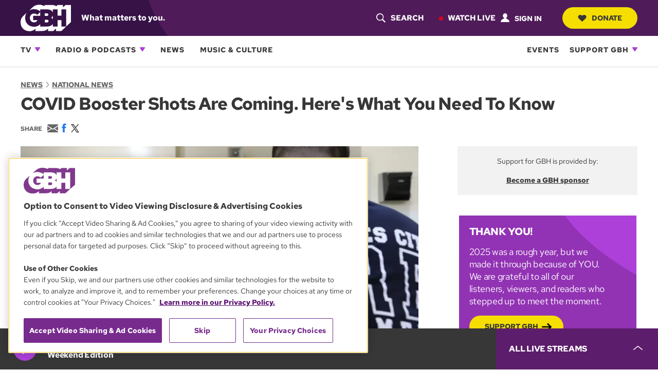

--- FILE ---
content_type: text/html;charset=UTF-8
request_url: https://www.wgbh.org/news/national/2021-08-19/covid-booster-shots-are-coming-heres-what-you-need-to-know
body_size: 50880
content:
<!DOCTYPE html>
<html lang="en">
    <head>
    <!-- Meta tags -->
    
    <meta name="robots" content="max-image-preview:large">
    <meta name="viewport" content="width=device-width, initial-scale=1"><meta name="description" content="All U.S. adults who received a two-dose vaccine would be eligible for an additional jab of the Pfizer or Moderna vaccine."><meta name="brightspot.contentId" content="0000017b-5dda-d071-a3fb-7ddee5ca0000"><meta name="brightspot.contentType" content="NewsStory">
    
    <meta name="twitter:card" content="summary_large_image">
    
    
    
    
    <meta name="twitter:description" content="All U.S. adults who received a two-dose vaccine would be eligible for an additional jab of the Pfizer or Moderna vaccine.">
    
    
    <meta name="twitter:image" content="https://cdn.grove.wgbh.org/dims4/default/aa3f1ea/2147483647/strip/true/crop/8184x4604+0+426/resize/1200x675!/quality/70/?url=https%3A%2F%2Fk1-prod-gbh.s3.us-east-2.amazonaws.com%2Fbrightspot%2Ff6%2Fc4%2Fcfbd4a5f6dda0305625d8ca56aa1%2Fgettyimages-1299345270-slide-840cd3202181692cde2ae0a6930574b561e3f002.jpg">


    
    <meta name="twitter:image:alt" content="Federal health officials are planning ahead to give booster shots in the fall to all U.S. adults, starting with those who were vaccinated early on, like the elderly, health care workers and first responders.">
    
    
    <meta name="twitter:site" content="@gbh">
    
    
    
    <meta name="twitter:title" content="COVID Booster Shots Are Coming. Here&#x27;s What You Need To Know">
    


    <meta property="og:title" content="COVID Booster Shots Are Coming. Here&#x27;s What You Need To Know">

    <meta property="og:url" content="https://www.wgbh.org/news/national/2021-08-19/covid-booster-shots-are-coming-heres-what-you-need-to-know">

    <meta property="og:image" content="https://cdn.grove.wgbh.org/dims4/default/99bfc1c/2147483647/strip/true/crop/8184x4297+0+580/resize/1200x630!/quality/70/?url=https%3A%2F%2Fk1-prod-gbh.s3.us-east-2.amazonaws.com%2Fbrightspot%2Ff6%2Fc4%2Fcfbd4a5f6dda0305625d8ca56aa1%2Fgettyimages-1299345270-slide-840cd3202181692cde2ae0a6930574b561e3f002.jpg">

    
    <meta property="og:image:url" content="https://cdn.grove.wgbh.org/dims4/default/99bfc1c/2147483647/strip/true/crop/8184x4297+0+580/resize/1200x630!/quality/70/?url=https%3A%2F%2Fk1-prod-gbh.s3.us-east-2.amazonaws.com%2Fbrightspot%2Ff6%2Fc4%2Fcfbd4a5f6dda0305625d8ca56aa1%2Fgettyimages-1299345270-slide-840cd3202181692cde2ae0a6930574b561e3f002.jpg">
    
    <meta property="og:image:width" content="1200">
    <meta property="og:image:height" content="630">
    <meta property="og:image:type" content="image/jpeg">
    
    <meta property="og:image:alt" content="Federal health officials are planning ahead to give booster shots in the fall to all U.S. adults, starting with those who were vaccinated early on, like the elderly, health care workers and first responders.">
    


    <meta property="og:description" content="All U.S. adults who received a two-dose vaccine would be eligible for an additional jab of the Pfizer or Moderna vaccine.">

    <meta property="og:site_name" content="GBH">



    <meta property="og:type" content="article">

    <meta property="article:published_time" content="2021-08-19T09:00:00">

    <meta property="article:modified_time" content="2023-07-03T17:24:32.218">

    <meta property="article:section" content="National News">

    <meta property="article:tag" content="Science">



    <!-- Title --><title>COVID Booster Shots Are Coming. Here&#x27;s What You Need To Know | GBH</title><!-- Styles -->
    
    <style>
:root{--contentWidth:1366px;--narrow-max-width:400px;--aside-width:350px;--article-content-width:960px;--articleParagraphWidth:675px;--player-web-height:80px;--player-mobile-height:50px;--player-display-width:400px;--footerTopMarginMobile:-50px;--footerTopMarginDesktop:-70px}ul.layout{list-style:none;display:block}@media only screen and (min-width:860px){ul.layout{display:flex;flex-direction:row;flex-wrap:wrap}}ul.layout li{list-style:none;padding:0;margin:0}body .wrapper{position:relative}.expand-ui:before{content:"";display:inline-block;height:2px;width:19px;background:var(--vividPurple);position:absolute;top:12px;right:0}.expand-ui:after{content:"";display:inline-block;height:19px;width:2px;background:var(--vividPurple);position:absolute;top:4px;right:8px;transform:scale(1);transition:transform .3s ease-in-out}.expand-ui.open:after{transform:scale(0)}.sr-only{border:0;clip:rect(0,0,0,0);height:1px;margin:-1px;overflow:hidden;padding:0;position:absolute;width:1px}.undo-sr-only{clip:inherit;height:auto;margin:0;overflow:visible;position:relative;width:auto}.clearfix:after{content:' ';visibility:hidden;display:block;height:0;clear:both}.loading-icon{border-radius:50%;width:1.5em;height:1.5em;animation-fill-mode:both;animation:load7 1.8s infinite ease-in-out;color:#000;font-size:10px;margin:0 auto;position:relative;text-indent:-9999em;transform:translateZ(0);animation-delay:-.16s}.loading-icon:after,.loading-icon:before{content:'';position:absolute;top:0;border-radius:50%;width:1.5em;height:1.5em;animation-fill-mode:both;animation:load7 1.8s infinite ease-in-out}.loading-icon:before{left:-3.5em;animation-delay:-.32s}.loading-icon:after{left:3.5em}@keyframes load7{0%,100%,80%{box-shadow:0 1.5em 0 -1.3em}40%{box-shadow:0 1.5em 0 0}}body:before{border:0;clip:rect(0,0,0,0);height:1px;margin:-1px;overflow:hidden;padding:0;position:absolute;width:1px;visibility:hidden}@media only screen and (min-width:320px){body:before{content:'mq-xs'}}@media only screen and (min-width:568px){body:before{content:'mq-sm'}}@media only screen and (min-width:860px){body:before{content:'mq-md'}}@media only screen and (min-width:1024px){body:before{content:'mq-lg'}}@media only screen and (min-width:1240px){body:before{content:'mq-hk'}}@media only screen and (min-width:1366px){body:before{content:'mq-max'}}.branch-info{font-family:'Courier New',Courier,monospace;font-size:.875rem;font-weight:700;background-color:var(--gray05);color:#daa520;padding:10px 20px}.full-width{width:100vw;max-width:100vw;position:relative;left:50%;right:50%;margin-left:-50vw;margin-right:-50vw}.full-width-margined{width:100vw;max-width:100vw;left:50%;right:50%;margin-left:-50vw;margin-right:-50vw;position:relative;width:calc(100vw-40px);max-width:calc(100vw-40px);left:calc(50%+20px);right:calc(50%-20px)}@media only screen and (min-width:860px){.full-width-margined{width:calc(100vw-80px);max-width:calc(100vw-80px);left:calc(50%+40px);right:calc(50%-40px)}}.full-bleed-narrow{width:unset;margin-left:-20px;margin-right:-20px}.full-bleed-wide{width:unset;margin-left:-40px;margin-right:-40px}:not([data-with-aside]) .full-bleed{width:unset!important;margin-left:-20px!important;margin-right:-20px!important}@container (width > 568px){:not([data-with-aside]) .full-bleed{width:unset!important;margin-left:-40px!important;margin-right:-40px!important}}@media only screen and (max-width:859px){[data-with-aside] .full-bleed{width:unset!important;margin-left:-20px!important;margin-right:-20px!important}}@media only screen and (min-width:568px){.Page-above,.Page-below,main{margin:0 auto}}.image-offset{position:relative;width:fit-content;margin-bottom:20px!important;margin-right:10px}.image-offset::after{content:'';position:absolute;bottom:-10px;right:-10px;width:93%;height:88%;background-color:var(--gray70);z-index:-1;transition:all .3s ease-in-out}.image-offset:hover::after{bottom:-15px;right:-15px}.image-offset-inverse{position:relative;width:fit-content;margin-bottom:20px!important;margin-right:10px}.image-offset-inverse::after{content:'';position:absolute;bottom:-10px;right:-10px;width:93%;height:88%;background-color:var(--gray70);z-index:-1;transition:all .3s ease-in-out}.image-offset-inverse:hover::after{bottom:-15px;right:-15px}.image-offset-inverse::after{bottom:0;right:0;width:100%;height:100%}.image-offset-inverse:hover::after{bottom:-10px;right:-10px}.rich-text figure{margin:30px 0;padding-bottom:0}.rich-text .Enhancement{margin:25px 0;padding-bottom:0}.rich-text hr{width:85%;margin:25px auto;border-top:solid 1px var(--gray40);border-left:none;border-right:none;border-bottom:none}bsp\.separator{font-size:0;width:85%;display:block;margin:0 auto}bsp\.separator::before{content:"";display:block;width:100%;margin:25px auto;border-bottom:1px solid var(--gray40)}:root{--midnightPurple:#361247;--darkPurple:#4f1c59;--brandPurple:#732487;--vividPurple:#ad40d9;--duskyPurple:#b870d6;--dustyLavender:#c1afc9;--rosePurple:#edd4f5;--brandBlue:#2652B2;--purple10:var(--midnightPurple);--purple30:var(--darkPurple);--purple40:var(--vividPurple);--purple70:var(--duskyPurple);--purple90:var(--rosePurple);--gray05:#222222;--gray10:#373737;--gray20:#454545;--gray25:#676767;--gray30:#6f6f6f;--gray40:#a2a2a2;--gray50:#949494;--gray60:#c2c2c2;--gray70:#dadada;--gray90:#f2f2f2;--counterColor:var(--gray40);--mediumGray:var(--gray50);--lightGray:var(--gray70);--vibrantYellow:#f5de00;--lightYellow:#fcf273;--goldenYellow:#ffc21b;--popRed:#bf0f0f;--liveRed:#D90418;--fruitPunch:#EA0051;--fruitPunchHover:#D9004B;--focusHighlight:#E64887;--defaultTextColor:var(--gray10);--defaultBgColor:white;--defaultInverseTextColor:white;--defaultInverseBgColor:var(--gray05);--form-success:#009200;--form-error:#c70000;--buttonDisabledColor:var(--gray70)}:root{--baseFontSize:16px;--defaultFontSize:1.25rem;--defaultSmallFontSize:0.875rem;--defaultSmallerFontSize:0.75rem;--brandFontFamily:"Red Hat Text",Helvetica,Arial,sans-serif;--serifFontFamily:"Source Serif Pro",Georgia,serif;--selectionBackground:var(--vibrantYellow);color:var(--defaultTextColor);font-family:var(--brandFontFamily);font-size:var(--baseFontSize)}::selection{color:var(--gray05);background-color:var(--selectionBackground)}a{transition:all .3s ease-in-out;color:inherit}a:hover{text-decoration:underline;text-decoration-thickness:3px;text-decoration-color:var(--brandPurple)}.bodyLink{font-weight:700;color:var(--vividPurple);text-decoration:none}.bodyLinkHover{color:var(--brandPurple);text-decoration:underline;text-decoration-thickness:from-font}.bodyLink:hover{color:var(--brandPurple);text-decoration:underline;text-decoration-thickness:from-font}p a{font-weight:700;color:var(--vividPurple);text-decoration:none}p a:hover{color:var(--brandPurple);text-decoration:underline;text-decoration-thickness:from-font}.status-message{color:var(--gray10);background-color:var(--gray90);padding:10px 20px;font-style:italic}.status-message.success{background-color:var(--form-success);color:#fff}.status-message.fail{background-color:var(--popRed);color:#fff}.bold-gray-link a{font-weight:700;text-transform:uppercase;text-decoration:underline;text-decoration-thickness:1px;text-underline-offset:2px;color:var(--gray25);font-size:.875rem}.bold-gray-link a:hover{text-decoration-color:transparent}.Promo .bold-gray-link a{font-size:var(--defaultSmallerFontSize);line-height:1rem}.message,.text-default,p{font-size:1.125rem;line-height:1.625rem;margin-top:.3rem;margin-bottom:1.25rem}.message.bold,.text-default.bold,p.bold{font-weight:700}.text-large,.text-large p{font-size:1.25rem;letter-spacing:-.019rem;line-height:1.5}.text-small,.text-small p{font-size:1.125rem;letter-spacing:-.017rem;line-height:1.5rem;letter-spacing:-.27px}.text-small p.bold,.text-small.bold{font-weight:700}.text-xsmall,.text-xsmall p{font-size:1rem;line-height:1.4rem}.text-xsmall p.bold,.text-xsmall.bold{font-weight:700}.text-xxsmall,.text-xxsmall p{font-size:var(--defaultSmallerFontSize);line-height:1}.summary,.summary>p,p.intro-text{font-size:1.25rem;line-height:1.2}@media only screen and (min-width:860px){.summary,.summary>p,p.intro-text{font-size:1.375rem;line-height:1.27}}.summary,.summary>p:first-of-type{margin-top:10px}p.intro-text{font-style:italic;margin-top:20px}.articleBody-width{max-width:var(--articleParagraphWidth);margin-left:auto;margin-right:auto}.small-caps-heading{font-weight:700;font-size:1rem;text-transform:uppercase;color:var(--gray10);padding:1.375em 0;width:100%}.small-caps-heading-inverse{font-weight:700;font-size:1rem;text-transform:uppercase;padding:1.375em 0;width:100%;color:#fff;padding-left:1.25em;background-color:var(--midnightPurple)}.readable-width{max-width:var(--articleParagraphWidth);margin:0 auto}figure{padding-bottom:40px}figure .image-placeholder,figure img,figure picture{padding-bottom:7px}.caption,figcaption{font-size:var(--defaultSmallFontSize);line-height:1.29;margin-bottom:5px;font-weight:700}@media only screen and (min-width:860px){.caption,figcaption{margin-bottom:7px}}.credit{font-size:var(--defaultSmallFontSize);font-weight:400;line-height:1.14;color:var(--gray30);margin-bottom:7px}.overline{font-size:var(--defaultSmallerFontSize);font-weight:700;text-transform:uppercase;color:var(--gray25)}.vivid a{color:var(--vividPurple);text-decoration-color:transparent}.vivid a:hover{text-decoration-thickness:1px;-webkit-text-decoration-color:var(--darkPurple);text-decoration-color:var(--darkPurple);color:var(--darkPurple)}.partner{font-size:var(--defaultSmallerFontSize);color:var(--gray10);line-height:1.1}.duration{font-size:var(--defaultSmallerFontSize);color:var(--gray10);line-height:1.43}.date-stamp{font-size:var(--defaultSmallFontSize);color:var(--gray10);line-height:1.43}.date-stamp .time::after{content:"•";padding-left:5px;padding-right:5px}.byline{font-size:var(--defaultSmallFontSize);color:var(--gray10)}.byline a{font-weight:700;text-decoration:underline;color:var(--gray10)}.byline a:hover{color:var(--gray30);text-decoration:none}.RichTextBody>ol,.RichTextBody>ul,.articleBody>ol,.articleBody>ul,.description>ol,.description>ul{width:85%;font-size:1.25rem;letter-spacing:-.019rem;line-height:1.875rem;list-style:none;margin-left:2.25em}@media only screen and (min-width:860px){.RichTextBody>ol,.RichTextBody>ul,.articleBody>ol,.articleBody>ul,.description>ol,.description>ul{line-height:1.5rem}}.RichTextBody>ol li,.RichTextBody>ul li,.articleBody>ol li,.articleBody>ul li,.description>ol li,.description>ul li{margin-bottom:10px;vertical-align:top}.RichTextBody>ol li::before,.RichTextBody>ul li::before,.articleBody>ol li::before,.articleBody>ul li::before,.description>ol li::before,.description>ul li::before{content:"●";color:var(--gray40);font-size:1.125rem;position:relative;top:-2px;margin-left:-1.5em;width:1em;display:inline-block}.RichTextBody>ol a,.RichTextBody>ul a,.articleBody>ol a,.articleBody>ul a,.description>ol a,.description>ul a{text-decoration:underline;text-decoration-thickness:1px;text-underline-offset:2px;text-decoration-color:var(--gray50);font-weight:700;display:inline-block;margin-bottom:7px}.RichTextBody>ol a:hover,.RichTextBody>ul a:hover,.articleBody>ol a:hover,.articleBody>ul a:hover,.description>ol a:hover,.description>ul a:hover{text-decoration:underline;text-decoration-thickness:3px;text-decoration-color:var(--vividPurple)}.RichTextBody ol,.articleBody ol,.description ol{counter-reset:li}.RichTextBody ol li,.articleBody ol li,.description ol li{counter-increment:li}.RichTextBody ol li::before,.articleBody ol li::before,.description ol li::before{font-family:var(--brandFontFamily);font-weight:700;font-size:1.125rem;content:"." counter(li);color:var(--gray40);display:inline-block;width:2.25em;margin-left:-2.25em;text-align:center;direction:rtl;white-space:nowrap;overflow:visible}hr{margin:30px auto;width:85%;border-top:solid 1px var(--gray40);border-left:none;border-right:none;border-bottom:none}.line-clamp{display:-webkit-box;-webkit-line-clamp:3;-webkit-box-orient:vertical;overflow:hidden}@media only screen and (min-width:860px){.text-default,p{font-size:var(--defaultFontSize);line-height:1.875rem}}.badge.badge-live{color:#fff;background-color:var(--liveRed);border-radius:5px;font-size:.875rem;font-weight:700;padding:7px 12px;display:inline-block;white-space:nowrap;text-transform:uppercase}button.unstyled{cursor:pointer;display:block;background:0 0;border:0;padding:0}.button,a.button,button.button{display:inline-block;position:relative;font-size:.875rem;font-weight:700;text-transform:uppercase;cursor:pointer;border:0;transition:all .3s ease-in-out;text-decoration:none}.button.focus-visible,.button:focus,a.button.focus-visible,a.button:focus,button.button.focus-visible,button.button:focus{outline-offset:2px;border-radius:0;outline:var(--focusHighlight) solid 2px}.button.unstyled,a.button.unstyled,button.button.unstyled{cursor:pointer;display:block;background:0 0;border:0;padding:0}.button.button-internal,a.button.button-internal,button.button.button-internal{background-color:#000;color:#fff;padding:10px 22px;border-radius:8px;font-size:.75rem}.button.button-internal:hover,a.button.button-internal:hover,button.button.button-internal:hover{background-color:var(--gray25)}.button.button-pill-black,a.button.button-pill-black,button.button.button-pill-black{border-radius:50px;color:#fff;background-color:var(--gray05);padding:13px 30px;width:fit-content}.button.button-pill-black[data-external],a.button.button-pill-black[data-external],button.button.button-pill-black[data-external]{background-image:none}.button.button-pill-black:hover[data-external],a.button.button-pill-black:hover[data-external],button.button.button-pill-black:hover[data-external]{text-decoration:none}.button.button-pill-black[disabled],a.button.button-pill-black[disabled],button.button.button-pill-black[disabled]{background-color:var(--buttonDisabledColor)}.button.button-pill-black svg,a.button.button-pill-black svg,button.button.button-pill-black svg{fill:white}.button.button-pill-black:hover,a.button.button-pill-black:hover,button.button.button-pill-black:hover{background-color:var(--gray25)}.button.button-pill-pop,a.button.button-pill-pop,button.button.button-pill-pop{border-radius:50px;color:#fff;background-color:var(--fruitPunch);padding:13px 30px;width:fit-content}.button.button-pill-pop[data-external],a.button.button-pill-pop[data-external],button.button.button-pill-pop[data-external]{background-image:none}.button.button-pill-pop:hover[data-external],a.button.button-pill-pop:hover[data-external],button.button.button-pill-pop:hover[data-external]{text-decoration:none}.button.button-pill-pop:hover,a.button.button-pill-pop:hover,button.button.button-pill-pop:hover{background-color:var(--fruitPunchHover)}.button.button-pill-purple,a.button.button-pill-purple,button.button.button-pill-purple{border-radius:50px;color:#fff;background-color:var(--brandPurple);padding:14px 30px;width:fit-content}.button.button-pill-purple[data-external],a.button.button-pill-purple[data-external],button.button.button-pill-purple[data-external]{background-image:none}.button.button-pill-purple:hover[data-external],a.button.button-pill-purple:hover[data-external],button.button.button-pill-purple:hover[data-external]{text-decoration:none}.button.button-pill-purple:hover,a.button.button-pill-purple:hover,button.button.button-pill-purple:hover{background-color:var(--darkPurple)}.button.button-pill-purple.inverted,a.button.button-pill-purple.inverted,button.button.button-pill-purple.inverted{background-color:#fff;color:var(--brandPurple);border:solid 1px var(--brandPurple)}.button.button-pill-purple.inverted:hover,a.button.button-pill-purple.inverted:hover,button.button.button-pill-purple.inverted:hover{background-color:var(--brandPurple);color:#fff}.button.button-pill-purple-darkmobile,a.button.button-pill-purple-darkmobile,button.button.button-pill-purple-darkmobile{border-radius:50px;color:#fff;background-color:var(--brandPurple);padding:13px 30px;width:fit-content}.button.button-pill-purple-darkmobile[data-external],a.button.button-pill-purple-darkmobile[data-external],button.button.button-pill-purple-darkmobile[data-external]{background-image:none}.button.button-pill-purple-darkmobile:hover[data-external],a.button.button-pill-purple-darkmobile:hover[data-external],button.button.button-pill-purple-darkmobile:hover[data-external]{text-decoration:none}.button.button-pill-purple-darkmobile:hover,a.button.button-pill-purple-darkmobile:hover,button.button.button-pill-purple-darkmobile:hover{background-color:var(--darkPurple)}@media only screen and (min-width:860px){.button.button-pill-purple-darkmobile:not([data-narrow-width]),a.button.button-pill-purple-darkmobile:not([data-narrow-width]),button.button.button-pill-purple-darkmobile:not([data-narrow-width]){background-color:var(--vividPurple)}.button.button-pill-purple-darkmobile:not([data-narrow-width]):hover,a.button.button-pill-purple-darkmobile:not([data-narrow-width]):hover,button.button.button-pill-purple-darkmobile:not([data-narrow-width]):hover{background-color:var(--brandPurple)}}.button.button-pill-vivid-purple,a.button.button-pill-vivid-purple,button.button.button-pill-vivid-purple{border-radius:50px;color:#fff;background-color:var(--vividPurple);padding:13px 30px;width:fit-content}.button.button-pill-vivid-purple[data-external],a.button.button-pill-vivid-purple[data-external],button.button.button-pill-vivid-purple[data-external]{background-image:none}.button.button-pill-vivid-purple:hover[data-external],a.button.button-pill-vivid-purple:hover[data-external],button.button.button-pill-vivid-purple:hover[data-external]{text-decoration:none}.button.button-pill-vivid-purple:hover,a.button.button-pill-vivid-purple:hover,button.button.button-pill-vivid-purple:hover{background-color:var(--brandPurple)}.button.button-pill-yellow,a.button.button-pill-yellow,button.button.button-pill-yellow{border-radius:50px;color:var(--gray10);background-color:var(--vibrantYellow);padding:13px 30px;width:fit-content}.button.button-pill-yellow[data-external],a.button.button-pill-yellow[data-external],button.button.button-pill-yellow[data-external]{background-image:none}.button.button-pill-yellow:hover[data-external],a.button.button-pill-yellow:hover[data-external],button.button.button-pill-yellow:hover[data-external]{text-decoration:none}.button.button-pill-yellow:hover,a.button.button-pill-yellow:hover,button.button.button-pill-yellow:hover{background-color:var(--lightYellow)}.button.button-pill-outline-purple-fixed-w,a.button.button-pill-outline-purple-fixed-w,button.button.button-pill-outline-purple-fixed-w{border-radius:50px;color:#fff;background-color:#000;padding:14px 10px;width:233px;border:solid 3px var(--vividPurple);font-size:.75rem;text-align:center}.button.button-pill-outline-purple-fixed-w[data-external],a.button.button-pill-outline-purple-fixed-w[data-external],button.button.button-pill-outline-purple-fixed-w[data-external]{background-image:none}.button.button-pill-outline-purple-fixed-w:hover[data-external],a.button.button-pill-outline-purple-fixed-w:hover[data-external],button.button.button-pill-outline-purple-fixed-w:hover[data-external]{text-decoration:none}.button.button-pill-outline-purple-fixed-w:hover,a.button.button-pill-outline-purple-fixed-w:hover,button.button.button-pill-outline-purple-fixed-w:hover{background-color:var(--vividPurple)}.button.button-pill-yellow-fixed-w,a.button.button-pill-yellow-fixed-w,button.button.button-pill-yellow-fixed-w{border-radius:50px;color:var(--gray10);background-color:var(--vibrantYellow);padding:17px;width:233px;font-size:.75rem;text-align:center}.button.button-pill-yellow-fixed-w[data-external],a.button.button-pill-yellow-fixed-w[data-external],button.button.button-pill-yellow-fixed-w[data-external]{background-image:none}.button.button-pill-yellow-fixed-w:hover[data-external],a.button.button-pill-yellow-fixed-w:hover[data-external],button.button.button-pill-yellow-fixed-w:hover[data-external]{text-decoration:none}.button.button-pill-yellow-fixed-w:hover,a.button.button-pill-yellow-fixed-w:hover,button.button.button-pill-yellow-fixed-w:hover{background-color:var(--lightYellow)}.button.button-arrow-white,a.button.button-arrow-white,button.button.button-arrow-white{padding-right:calc(35px + .875rem)}.button.button-arrow-white::after,a.button.button-arrow-white::after,button.button.button-arrow-white::after{content:url('/styleguide/assets/icons/btn-arrow.svg');position:absolute;width:19px;height:14px;right:23px;transition:all .3s ease-in-out;margin-top:2px}.button.button-arrow-white:hover::after,a.button.button-arrow-white:hover::after,button.button.button-arrow-white:hover::after{right:20px}.button.button-arrow-white::after,a.button.button-arrow-white::after,button.button.button-arrow-white::after{filter:invert(100%)}.button.button-arrow-black,a.button.button-arrow-black,button.button.button-arrow-black{padding-right:calc(35px + .875rem)}.button.button-arrow-black::after,a.button.button-arrow-black::after,button.button.button-arrow-black::after{content:url('/styleguide/assets/icons/btn-arrow.svg');position:absolute;width:19px;height:14px;right:23px;transition:all .3s ease-in-out;margin-top:2px}.button.button-arrow-black:hover::after,a.button.button-arrow-black:hover::after,button.button.button-arrow-black:hover::after{right:20px}.button.button-open-rectangle,a.button.button-open-rectangle,button.button.button-open-rectangle{padding:17px 35px;background-color:#fff;color:var(--brandPurple);border:2px solid var(--brandPurple);margin-top:30px}.button.button-open-rectangle:hover,a.button.button-open-rectangle:hover,button.button.button-open-rectangle:hover{opacity:.6}.button.button-open-rectangle.button-load-more:hover,a.button.button-open-rectangle.button-load-more:hover,button.button.button-open-rectangle.button-load-more:hover{background-color:var(--brandPurple);color:#fff}.button.button-audio-play-pause,a.button.button-audio-play-pause,button.button.button-audio-play-pause{display:flex;align-items:center}.button.button-audio-play-pause.playerButton,a.button.button-audio-play-pause.playerButton,button.button.button-audio-play-pause.playerButton{background:0 0}.button.button-audio-play-pause .control,a.button.button-audio-play-pause .control,button.button.button-audio-play-pause .control{display:flex;align-items:center;justify-content:center;background:var(--vividPurple);border-radius:50%;width:30px;height:30px}.button.button-audio-play-pause .control:hover,a.button.button-audio-play-pause .control:hover,button.button.button-audio-play-pause .control:hover{background:var(--duskyPurple)}.button.button-audio-play-pause .control svg.play-icon,a.button.button-audio-play-pause .control svg.play-icon,button.button.button-audio-play-pause .control svg.play-icon{display:inline;color:#fff;width:12px;height:10px;transform:rotate(-90deg) translateY(1px)}.button.button-audio-play-pause .control svg.pause-icon,a.button.button-audio-play-pause .control svg.pause-icon,button.button.button-audio-play-pause .control svg.pause-icon{display:none;color:#fff;width:10px;height:12px;transform:translateX(5%)}@media only screen and (min-width:860px){.button.button-audio-play-pause .control,a.button.button-audio-play-pause .control,button.button.button-audio-play-pause .control{width:45px;height:45px}.button.button-audio-play-pause .control svg.play-icon,a.button.button-audio-play-pause .control svg.play-icon,button.button.button-audio-play-pause .control svg.play-icon{width:18px;height:15px}.button.button-audio-play-pause .control svg.pause-icon,a.button.button-audio-play-pause .control svg.pause-icon,button.button.button-audio-play-pause .control svg.pause-icon{width:15px;height:18px}}.button.button-audio-play-pause[data-toggle-playing] svg.play-icon,a.button.button-audio-play-pause[data-toggle-playing] svg.play-icon,button.button.button-audio-play-pause[data-toggle-playing] svg.play-icon{display:none}.button.button-audio-play-pause[data-toggle-playing] svg.pause-icon,a.button.button-audio-play-pause[data-toggle-playing] svg.pause-icon,button.button.button-audio-play-pause[data-toggle-playing] svg.pause-icon{display:inline}.button.button-audio-play-pause.button-round-black .text,a.button.button-audio-play-pause.button-round-black .text,button.button.button-audio-play-pause.button-round-black .text{display:none}.button.button-audio-play-pause.button-pill-black,a.button.button-audio-play-pause.button-pill-black,button.button.button-audio-play-pause.button-pill-black{padding:8px 17px}.button.button-audio-play-pause.button-pill-black .control,a.button.button-audio-play-pause.button-pill-black .control,button.button.button-audio-play-pause.button-pill-black .control{background:0 0;position:relative;width:12px;height:12px;left:-4px;transition:.3s all ease}.button.button-audio-play-pause.button-pill-black .control svg.play-icon,a.button.button-audio-play-pause.button-pill-black .control svg.play-icon,button.button.button-audio-play-pause.button-pill-black .control svg.play-icon{width:12px;height:12px}.button.button-audio-play-pause.button-pill-black .control svg.pause-icon,a.button.button-audio-play-pause.button-pill-black .control svg.pause-icon,button.button.button-audio-play-pause.button-pill-black .control svg.pause-icon{width:12px;height:12px}.button.button-audio-play-pause.button-pill-black .text,a.button.button-audio-play-pause.button-pill-black .text,button.button.button-audio-play-pause.button-pill-black .text{padding-left:6px;color:#fff}.button.button-audio-play-pause.button-pill-black .text .duration,a.button.button-audio-play-pause.button-pill-black .text .duration,button.button.button-audio-play-pause.button-pill-black .text .duration{color:#fff}.button.button-audio-play-pause.button-pill-black .text .name,a.button.button-audio-play-pause.button-pill-black .text .name,button.button.button-audio-play-pause.button-pill-black .text .name{display:none}.button.button-audio-play-pause.button-pill-black:hover .control,a.button.button-audio-play-pause.button-pill-black:hover .control,button.button.button-audio-play-pause.button-pill-black:hover .control{left:-1px}.button.button-audio-play-pause.button-round-black,a.button.button-audio-play-pause.button-round-black,button.button.button-audio-play-pause.button-round-black{padding:10px;border-radius:50%}.button.button-audio-play-pause.button-round-black .control,a.button.button-audio-play-pause.button-round-black .control,button.button.button-audio-play-pause.button-round-black .control{background:0 0;position:relative;width:12px;height:12px;left:-4px;transition:.3s all ease}.button.button-audio-play-pause.button-round-black .control svg.play-icon,a.button.button-audio-play-pause.button-round-black .control svg.play-icon,button.button.button-audio-play-pause.button-round-black .control svg.play-icon{width:12px;height:12px}.button.button-audio-play-pause.button-round-black .control svg.pause-icon,a.button.button-audio-play-pause.button-round-black .control svg.pause-icon,button.button.button-audio-play-pause.button-round-black .control svg.pause-icon{width:12px;height:12px}.button.button-audio-play-pause.button-round-black .text,a.button.button-audio-play-pause.button-round-black .text,button.button.button-audio-play-pause.button-round-black .text{display:none}.Page .above,.Page .below,.Page main{margin:0}.Page .wrapper>.description{max-width:700px;margin:0 auto}.Page .below{max-width:var(--contentWidth);margin:50px auto 0}.Page .below>*{margin-bottom:50px}.Page .below>:last-child{margin-bottom:0}.Page aside,.Page main{margin-bottom:0}.Page .wrapper{margin:0 auto;container-type:inline-size}.Page .inner-wrapper{display:flex;flex-direction:column;padding:0 20px;max-width:var(--contentWidth);margin:0 auto;container-type:inline-size}.Page .above,.Page .below{padding:0 20px}.Page .above{margin-bottom:30px}.Page .above,.Page .below,.Page aside,.Page main{width:100%;container-type:inline-size}.Page .banner{position:relative;z-index:1}.Page main{margin-top:0;container-name:MainContainer}.Page main>.GoogleDfpAd{margin-bottom:50px}.Page main>.RichTextModule{margin-bottom:50px}.Page main>:not(:last-child){margin-bottom:30px}.Page main>:last-child{margin-bottom:0}.Page .pageHeading{background-clip:content-box;width:fit-content;max-width:var(--contentWidth);margin:0 auto;padding:0 20px 20px;text-align:center}.Page-sectionNavigation{margin:0 auto 30px;padding:0 20px;max-width:var(--contentWidth)}@media only screen and (min-width:860px){.Page-sectionNavigation{padding:0 40px}}.Page .pageSubHeading{display:none}.Page .above .ListTags{display:flex}.Page aside{padding:0;flex-basis:350px}.Page aside>.content>:not(:last-child){margin-bottom:40px}.Page aside>.content>:last-child{margin-bottom:0}@media only screen and (min-width:860px){.Page .pageHeading{margin:0 auto 20px;padding:0 40px}.Page .pageSubHeading{display:block;max-width:var(--contentWidth);margin:20px auto 40px;padding:0 40px}.Page .pageSubHeading .label{margin-bottom:10px}.Page .pageSubHeading .content{font-size:var(--description-1-font-size)}.Page .wrapper{max-width:var(--contentWidth)}.Page .above,.Page .below,.Page .inner-wrapper{padding:0 40px}.Page [data-with-aside] .inner-wrapper,.Page[data-with-aside] .inner-wrapper{flex-direction:row}.Page [data-with-aside] aside,.Page[data-with-aside] aside{margin-left:76px}.Page [data-with-aside] main,.Page[data-with-aside] main{flex:1}}@container (width > 768px){.Page main>:not(:last-child){margin-bottom:50px}}.Page-header{background:linear-gradient(90deg,var(--midnightPurple) 10%,var(--darkPurple) 90%);display:block;position:sticky;top:0;color:#fff;transition:top .5s;z-index:51;margin-bottom:10px}.Page-header .LogoTagline .logo a:hover,.Page-header .menu-watch-live a:hover{color:var(--duskyPurple)}.Page-header .menu-watch-live,.Page-header .top-text,.Page-header .top-text a{text-transform:uppercase;font-size:.9375rem;text-decoration:none;font-weight:700}.Page-header .top-text>a:hover{transition:all .3s ease-in-out;color:var(--duskyPurple)}.Page-header .menu-watch-live{position:relative;color:#fff}.Page-header .menu-watch-live a{padding:20px 0;text-transform:uppercase;text-decoration:none;font-weight:700}.Page-header .menu-watch-live::before{content:'';display:inline-block;width:8px;height:8px;margin-right:6px;background:var(--liveRed);border-radius:50%;vertical-align:middle}.Page-header .hamburger-menu .menu-watch-live{line-height:1.14;border-bottom:1px solid var(--gray70);color:var(--defaultTextColor);padding-bottom:20px}.Page-header .mobile .session-actions form button{padding:20px 0;color:var(--defaultTextColor)}.Page-header .session-actions form{display:flex;align-items:center}.Page-header .session-actions form button{display:flex;color:#fff;font-weight:700;text-transform:uppercase}.Page-header .session-actions form button span{margin-top:2px;padding-left:10px}.Page-header .session-actions form button svg{width:17px;height:17px}.Page-header .session-actions form button:hover{transition:all .3s ease-in-out;color:var(--duskyPurple)}.Page-header .nav-bar nav,.Page-header .top-bar{padding:0 20px;max-width:var(--contentWidth);margin:0 auto}.Page-header .top-bar{color:#fff;background-color:var(--darkPurple);background-image:url(/styleguide/assets/images/header-background.svg);background-position:-110px;background-repeat:no-repeat;align-items:center;display:flex;flex-direction:row;height:60px;max-width:var(--contentWidth);margin:0 auto;padding:0 20px}.Page-header .top-bar .content{display:flex;flex-direction:row;align-items:center;flex:3;z-index:6}.Page-header .top-bar .end .menu-watch-live,.Page-header .top-bar .search-button,.Page-header .top-bar .session.desktop{display:none}.Page-header .nav-bar{display:none}.Page-header .donate-button .button{white-space:nowrap;padding:10px 27px;transition:all .3s ease-in-out;--growSize:2px;--growAdjust:1px;--buttonPaddingX:27px;--buttonPaddingY:10px;--svgBottom:1px;--svgWidth:17px;--svgHeight:13px;--svgMarginRight:9px}@media only screen and (min-width:860px){.Page-header .donate-button .button{padding:13px 30px;--growSize:6px;--growAdjust:3px;--buttonPaddingX:30px;--buttonPaddingY:13px;--svgBottom:1px;--svgWidth:17px;--svgHeight:13px;--svgMarginRight:10px}}.Page-header .donate-button .button svg{transition:all .3s ease-in-out;position:relative;color:var(--gray10);width:var(--svgWidth);height:var(--svgHeight);margin-right:var(--svgMarginRight);bottom:var(--svgBottom)}.Page-header .donate-button .button:hover{padding-bottom:calc(var(--buttonPaddingY) - var(--growAdjust));padding-left:calc(var(--buttonPaddingX) - var(--growAdjust))}.Page-header .donate-button .button:hover svg{transition:all .3s ease-in-out;width:calc(var(--svgWidth) + var(--growSize));height:calc(var(--svgHeight) + var(--growSize));margin-right:calc(var(--svgMarginRight) - var(--growAdjust))}.Page-header .hamburger-menu{color:var(--defaultTextColor);height:100vh;width:100vw;position:fixed;top:0;z-index:-1;visibility:hidden}.Page-header .hamburger-menu .top{display:flex;justify-content:space-between;align-items:flex-start}.Page-header .hamburger-menu .top .Page-header-logo{justify-content:flex-start}.Page-header .hamburger-menu .top-text a{padding-top:10px;padding-bottom:20px;width:100%;height:fit-content}.Page-header .hamburger-menu .close{flex:0 0 20px;background:0 0;border:0;color:var(--defaultTextColor);cursor:pointer}.Page-header .hamburger-menu .close:hover .label{opacity:.8}.Page-header .hamburger-menu .close:hover svg{opacity:.8}.Page-header .hamburger-menu .close .close-x{color:var(--defaultTextColor);height:15px;width:15px}.Page-header .hamburger-menu .hamburger-menu-wrapper{position:absolute;top:0;background:#fff;background-size:56px 28px;width:100vw;max-width:400px;height:0;overflow-y:auto;transition:transform 250ms;left:0;transform:translateX(-100%);visibility:visible;padding:25px 20px 60px;box-shadow:3px 0 5px -2px rgba(128,128,128,.3)}.Page-header .hamburger-menu .no-more-items{width:100%}[data-toggle-header=hamburger-menu] .Page-header .hamburger-menu{display:block;z-index:51;visibility:visible}[data-toggle-header=hamburger-menu] .Page-header .hamburger-menu .hamburger-menu-wrapper{transform:translateX(0);height:100%}.Page-header .hamburger-menu .menu-items{padding-top:15px;padding-right:20px}.Page-header .hamburger-menu .menu-items .session.mobile a{padding-bottom:20px}.Page-header .hamburger-menu::-webkit-scrollbar{width:0}.Page-header .main-navigation{display:none}.Page-header .menu-trigger{position:relative;background:0 0;border:0;color:var(--defaultTextColor);cursor:pointer;height:40px;width:38px}.Page-header .menu-trigger:hover .label{opacity:.8}.Page-header .menu-trigger:hover svg{opacity:.8}.Page-header .menu-trigger .close-x{height:18px;width:18px}.Page-header .menu-trigger .burger-icon{height:20px;width:20px;color:#fff;position:absolute;top:50%;-webkit-transform:translateY(-50%);-ms-transform:translateY(-50%);transform:translateY(-50%);left:0;right:0}[data-toggle-header=hamburger-menu] .Page-header .menu-trigger .burger-icon{display:none}.Page-header .menu-trigger .close-x{color:var(--defaultTextColor);display:none;position:relative}[data-toggle-header=hamburger-menu] .Page-header .menu-trigger .close-x{display:block}.Page-header .menu-trigger .label{border:0;clip:rect(0,0,0,0);height:1px;margin:-1px;overflow:hidden;padding:0;position:absolute;width:1px}.Page-header .end{display:flex;flex-direction:row;align-items:center}.Page-header .icon-magnify{height:18px;width:18px}.Page-header .search-button,.Page-header .search-button-mobile{align-items:center;background:0 0;border:0;color:#fff;transition:all .3s ease-in-out;cursor:pointer;display:none;line-height:40px;justify-content:center;padding:0 10px;position:relative;z-index:1}.Page-header .search-button-mobile:hover,.Page-header .search-button:hover{color:var(--duskyPurple)}[data-toggle-header=search-overlay] .Page-header .search-button .icon-magnify,[data-toggle-header=search-overlay] .Page-header .search-button-mobile .icon-magnify{display:none}[data-inverse-colors=true] .Page-header .search-button .icon-magnify,[data-inverse-colors=true] .Page-header .search-button-mobile .icon-magnify{filter:invert(1)}.Page-header .search-button .close-x,.Page-header .search-button-mobile .close-x{display:none;color:var(--defaultTextColor);height:16px;width:16px}[data-toggle-header=search-overlay] .Page-header .search-button .close-x,[data-toggle-header=search-overlay] .Page-header .search-button-mobile .close-x{display:block}[data-header-background=true][data-search-open=false] .Page-header{width:40px;height:40px;background-color:transparent;border-color:transparent;border-radius:5px;margin-right:13px}.Page-header .search-button-mobile{display:flex;padding:0 20px}.Page-header .search-button-mobile .icon-magnify{color:var(--gray40)}.Page-header .search-form{display:flex;justify-content:center;margin:0;max-width:1200px;padding:0}.Page-header .search-form label{width:100%}.Page-header .search-close{flex:0 0 40px;align-items:center;background:0 0;border:0;color:var(--defaultTextColor);cursor:pointer;display:none;line-height:40px;justify-content:center;padding:0 10px;text-align:left}.Page-header .search-close svg{color:var(--defaultTextColor);height:16px;width:16px}[data-toggle-header=search-overlay] .Page-header .search-close{display:flex}.Page-header .search-overlay,.Page-header .search-overlay-mobile{background:var(--gray90);border:1px solid var(--gray10);border-radius:25px}.Page-header .search-overlay input,.Page-header .search-overlay-mobile input{font-size:1.25rem;color:var(--gray25);background-color:transparent;line-height:20px;padding:10px 20px;width:100%;outline:0}.Page-header .search-overlay input.focus-visible,.Page-header .search-overlay-mobile input.focus-visible{border:0}.Page-header .search-overlay svg.icon-magnify,.Page-header .search-overlay-mobile svg.icon-magnify{color:var(--gray20);width:27px;height:26px}.Page-header .search-overlay{position:absolute;right:10px;top:10px;z-index:0;opacity:0;width:40px;transition:.3s all ease}[data-toggle-header=search-overlay] .Page-header .search-overlay{display:block;width:320px;z-index:25;opacity:1}.Page-header .search-overlay-mobile{display:block;left:0;margin:25px 0 10px;position:relative;width:100%;z-index:25;opacity:1}@media only screen and (min-width:860px){.Page-header{margin-bottom:25px}.Page-header .hamburger-menu{display:none}.Page-header .nav-bar nav,.Page-header .top-bar{padding:0 40px;max-width:var(--contentWidth)}.Page-header .menu-trigger{margin-right:15px}.Page-header .nav-bar nav,.Page-header .top-bar{padding:0 40px}.Page-header .top-bar{height:70px}.Page-header .top-bar .end{position:relative}.Page-header .top-bar .end .session.desktop{display:flex;padding-right:30px}.Page-header .top-bar .end button{color:#fff;background:0 0;padding:10px}.Page-header .top-bar .end .menu-watch-live{display:block}.Page-header .top-bar .end .top-text,.Page-header .top-bar .end .top-text>a{padding-left:10px;display:inherit}.Page-header .top-bar .end .session-actions form button:hover,.Page-header .top-bar .end .top-text>a:hover{transition:all .3s ease-in-out;color:var(--duskyPurple)}.Page-header .top-bar .end .account-details{position:absolute;top:56px;width:250px;background-color:#fff;z-index:1;padding:30px;box-shadow:0 3px 6px var(--gray70);display:none}.Page-header .top-bar .end .account-details .button{text-align:center;width:124px}.Page-header .top-bar .end .account-details:before{content:'';position:absolute;left:0;top:-6px;height:0;width:50%;border-top:6px solid 50% var(--vividPurple);background-color:var(--brandPurple)}.Page-header .nav-bar{display:none;padding:0}.Page-header .search-hint{padding-left:10px}.Page-header .search-button{margin-right:20px;display:flex}.Page-header .search-button .mobile{display:none}.Page-header .search-close{background-color:transparent;border:0}.Page-header .search-overlay{left:auto;right:300px;transform:translateX(40px);top:-3px;background:#fff;display:none;position:absolute;z-index:0;opacity:0;width:40px;border-radius:25px;transition:.3s all ease;margin-right:30px}[data-toggle-header=search-overlay] .Page-header .search-overlay{display:block;width:320px;z-index:25;opacity:1}.Page-header .search-overlay .mobile{display:none}}@media only screen and (min-width:1240px){.Page-header .nav-bar{background-color:#fff;border-bottom:solid 1px var(--gray70);align-items:center;display:flex;justify-content:flex-start;position:relative;transition:.3s all ease;top:0;opacity:1}.Page-header .top-bar{position:relative;height:70px}.Page-header .nav-bar nav{margin:0 auto;max-width:var(--contentWidth)}.Page-header .menu-trigger{display:none}[data-header-minimal] .Page-header .menu-trigger{display:block}.Page-header .quickLinks{display:flex}}.Navigation{width:100%;height:100%;padding:0}[data-toggle-header=hamburger-menu] .Navigation{display:block}.Navigation ul{width:100%}.Navigation a,.Navigation span{text-decoration:none}.NavigationItem{align-items:center;display:flex;flex-direction:row;flex-wrap:wrap;width:100%;cursor:pointer}.NavigationItem .text{display:flex;letter-spacing:1px;justify-content:space-between;text-transform:uppercase}.NavigationItem .text a,.NavigationItem .text span{display:block;padding:20px 0;width:100%}.NavigationItem .more{cursor:pointer;margin-left:7px;padding:0}.NavigationItem .more button{width:8px;height:7px;display:flex;justify-content:center;align-items:center;transition:all .3s ease-in-out}.NavigationItem .more button svg{color:var(--vividPurple);max-height:20px}.NavigationItem[data-nav-item-action] .more button svg{transform:rotate(180deg)}.NavigationItem .items-placeholder{display:none}.NavigationItem .text,.NavigationLink{font-size:var(--mainMenuFontSize);font-weight:700}.NavigationItem .text a,.NavigationItem .text span,.NavigationLink a,.NavigationLink span{color:var(--gray10)}.NavigationItem .text a:hover,.NavigationItem .text span:hover,.NavigationLink a:hover,.NavigationLink span:hover{color:var(--vividPurple)}.NavigationItem ul .NavigationLink{color:var(--gray10)}.FooterNavigation{width:100%;display:flex;justify-content:space-between}.FooterNavigation a.NavigationLink{color:var(--duskyPurple);font-weight:700;text-decoration:none;font-size:.875rem;display:block;margin-bottom:20px;word-break:keep-all}.FooterNavigation a.NavigationLink:hover{color:var(--rosePurple)}.FooterNavigation .list{display:flex;flex-wrap:wrap;justify-content:space-between;width:100%}.FooterNavigation ul{display:flex;flex-wrap:wrap;justify-content:flex-start;margin:0 auto;width:100%}.FooterNavigation ul li{display:block;flex-shrink:0;line-height:1.25;padding-right:15px}@media only screen and (min-width:860px){.FooterNavigation{flex-shrink:0;display:flex;width:100%;padding-top:10px}.FooterNavigation ul li{padding-right:20px}.FooterNavigation .list{flex-direction:row;flex-wrap:nowrap}}.FooterNavigationItem{width:50%;min-width:150px;padding-bottom:30px}.FooterNavigationItem:last-of-type{padding-bottom:10px}.FooterNavigationItem:last-of-type ul li{padding-right:0}.FooterNavigationItem .header{font-size:1rem;font-weight:700;text-transform:uppercase;color:#fff;margin-bottom:20px}.FooterNavigationItem span.link-text{transition:all .3s ease-in-out;color:var(--duskyPurple)}.FooterNavigationItem span.link-text:hover{color:#fff}.FooterNavigationItem>ul{display:flex;flex-wrap:wrap;flex-direction:column}.FooterNavigationItem .SocialBar ul li{padding-right:0}@media only screen and (min-width:860px){.FooterNavigationItem{padding:0}.FooterNavigationItem:last-of-type{margin-bottom:0;padding-bottom:0}}.DropdownNavigation{display:none}@media only screen and (min-width:860px){.DropdownNavigation{display:flex;align-items:center;justify-content:space-between;margin-top:70px;padding-top:5px;height:60px;flex-grow:1}.DropdownNavigation .NavigationItem ul .NavigationLink{padding:0}.DropdownNavigation ul{align-items:center;display:flex;flex-direction:row;height:inherit}.DropdownNavigation ul.navigation{justify-content:flex-start}.DropdownNavigation ul.navigation .NavigationItem{margin-right:30px}.DropdownNavigation ul.utility{justify-content:flex-end}.DropdownNavigation ul.utility .NavigationItem{position:relative;margin-left:20px}.DropdownNavigation ul.utility .NavigationItem:last-child ul{right:0}.DropdownNavigation ul li{display:flex;flex-direction:row}.DropdownNavigation ul li .NavigationItem,.DropdownNavigation ul li .NavigationLink{border-bottom:solid 6px transparent}.DropdownNavigation ul li .NavigationLink:hover{color:var(--vividPurple)}.DropdownNavigation ul li .NavigationItem[data-nav-item-action]{border-bottom:solid 6px var(--vividPurple)}.DropdownNavigation ul li a[data-external]:hover{text-decoration:none}.DropdownNavigation ul li.navigation{padding-right:20px}.DropdownNavigation ul li.utility{padding-right:20px}}.SectionNavigation{padding-top:15px;border-bottom:1px solid var(--gray70);display:flex;flex-wrap:nowrap;justify-content:center;align-items:center;margin:0 auto}.SectionNavigation [data-primary-overflow]{position:relative;padding-bottom:10px}.SectionNavigation [data-primary-overflow] svg{margin-left:5px;fill:var(--primaryTextColor);height:16px;position:relative;top:0;transform:rotate(90deg);width:11px}.SectionNavigation[data-ui=carousel]{justify-content:flex-start}.SectionNavigation[data-ui=carousel] [data-overlow-menu]{display:none}.SectionNavigation ul.primary{align-items:flex-start;display:flex;justify-content:center;flex-wrap:nowrap}.SectionNavigation ul.primary .flickity-viewport{width:100%;height:28px}.SectionNavigation ul.primary .flickity-slider>li,.SectionNavigation ul.primary>li{margin:0 15px;padding:10px}.SectionNavigation ul.primary .flickity-slider>li[data-current-menu-item],.SectionNavigation ul.primary>li[data-current-menu-item]{position:relative}.SectionNavigation ul.primary .flickity-slider>li[data-active],.SectionNavigation ul.primary>li[data-active]{padding-bottom:7px;border-bottom:solid 4px var(--vividPurple)}.SectionNavigation ul.primary .flickity-slider>li #subNav,.SectionNavigation ul.primary>li #subNav{position:absolute;top:28px;right:0;padding:0 10px;width:fit-content;min-width:235px;background-color:#fff;box-shadow:0 0 20px 0 rgba(0,0,0,.2);z-index:20}.SectionNavigation ul.primary .flickity-slider>li #subNav li .SectionNavigationItem:hover,.SectionNavigation ul.primary>li #subNav li .SectionNavigationItem:hover{background-color:var(--gray70)}.SectionNavigation ul.primary .flickity-slider>li #subNav li .SectionNavigationItem .text .text-link,.SectionNavigation ul.primary>li #subNav li .SectionNavigationItem .text .text-link{padding:10px 0;display:block}.SectionNavigation ul.primary .flickity-slider>li #subNav li .SectionNavigationItem .text .text-link:hover,.SectionNavigation ul.primary>li #subNav li .SectionNavigationItem .text .text-link:hover{color:var(--vividPurple)}.SectionNavigation ul.primary[data-add-fade]::after{content:'';width:60px;height:30px;position:absolute;right:0;bottom:0;z-index:10;background:linear-gradient(to right,transparent,#fff 50%)}@media only screen and (min-width:860px){.SectionNavigation ul{padding:0;border-bottom:0}.SectionNavigation ul li{margin:0 20px}}.SectionNavigationItem{position:relative}.SectionNavigationItem .text,.SectionNavigationItem a{font-size:.938rem;font-weight:700;text-transform:uppercase;white-space:nowrap}.SectionNavigationItem .text .text-link:hover,.SectionNavigationItem a .text-link:hover{color:var(--purple40)}.SectionNavigationItem .text.home-link,.SectionNavigationItem a.home-link{padding-left:40px}.SectionNavigationItem .text.home-link::before,.SectionNavigationItem a.home-link::before{content:url('/styleguide/assets/icons/btn-arrow.svg');position:absolute;width:17px;height:12px;left:21px;margin-top:4px;transition:all .3s ease-in-out;transform:rotate(180deg)}.SectionNavigationItem a.home-link:hover::before{content:url('/styleguide/assets/icons/btn-arrow-vivid-purple.svg');color:var(--vividPurple);left:19px}.AlertBar{padding:10px 0 13px 0;color:#fff;background-color:var(--popRed);margin:0 auto;min-height:40px}.AlertBar.BreakingNews{color:#fff;background-color:var(--popRed)}.AlertBar.BreakingNews .message a{color:#fff}.AlertBar.Information{color:var(--gray10);background-color:var(--gray70)}.AlertBar.Information .message a{color:var(--gray10)}.AlertBar.Notice{color:#fff;background-color:var(--darkPurple)}.AlertBar.Passport{color:#fff;background-color:var(--gray10)}.AlertBar.Passport .message a{color:#fff}.AlertBar.Developer{color:var(--gray10);background-color:var(--lightYellow)}.AlertBar .content.inner-wrapper{flex-direction:column}.AlertBar h2{text-transform:uppercase;font-weight:700;font-size:1.125rem;letter-spacing:.028rem;margin-top:0;margin-bottom:8px}.AlertBar h2 svg{width:15px;height:19px;margin-right:5px}.AlertBar h2 svg.icon-passport{width:20px;height:20px;margin-right:2px;vertical-align:-4px}.AlertBar .message p{font-size:1.06rem;letter-spacing:normal;line-height:1.17;margin:0}.AlertBar .message a{color:#fff;font-size:1rem;line-height:1.375;font-weight:700;text-decoration:underline}.AlertBar .message a:hover{transition:all .3s ease-in-out;text-decoration:none}.AlertBar .message a svg{fill:white;width:27px;height:14px;padding-left:8px}.Promo{display:flex;flex-direction:column}.Promo .media{margin-bottom:7px}.Promo .Stream{margin-top:10px}.Promo .title-link{margin-top:0}.Promo .title-link a{text-decoration:underline;text-decoration-color:var(--gray50);text-underline-offset:2px;text-decoration-thickness:1px;transition:all .3s ease-in-out}.Promo .title-link a:hover{text-decoration-color:var(--vividPurple);text-decoration-thickness:3px}.Promo .context{display:flex;flex-direction:row;align-items:flex-start;flex-wrap:wrap}.Promo .context>*{display:inline-block;margin-top:7px;margin-right:5px}.Promo .context>* a{white-space:wrap}.Promo .author-date,.Promo .video-info{display:flex;flex-direction:row;flex-wrap:wrap;margin-bottom:5px}.Promo .presenting-orgs{margin-top:10px}.Promo .presenting-orgs .partners .partner{margin-bottom:5px}.Promo .presenting-orgs .partners .partner:not(:last-of-type){margin-right:.25em}.Promo .presenting-orgs .partners .partner:not(:last-of-type)::after{content:";"}.Promo .video-info{margin-top:7px;line-height:1rem}.Promo .video-info>*{padding-bottom:5px}.Promo .video-info .duration{position:relative}.Promo .video-info .passport{position:relative;padding-left:20px}.Promo .video-info .passport::before{content:url('/styleguide/assets/icons/logo-gbh-passport.svg');position:absolute;top:2px;left:0;display:inline-block;width:15px;height:15px;white-space:nowrap}.Promo .description{margin-top:7px}.Promo .description .Enhancement{display:none}.Promo.horizontal{flex-direction:row;justify-content:flex-start}.Promo.horizontal .media{margin-right:20px;margin-bottom:0;flex-shrink:0}.Promo.horizontal-reverse{flex-direction:row-reverse;justify-content:flex-end}.Promo.horizontal .media,.Promo.horizontal-reverse .media{padding-left:20px;margin-bottom:0;flex-shrink:0}.Promo.horizontal .title-link,.Promo.horizontal-reverse .title-link{margin-bottom:5px}.Promo.title-clamp .title-link{display:-webkit-box;-webkit-line-clamp:2;-webkit-box-orient:vertical;overflow:hidden}.Promo[data-content-type=series] .series{display:none}.Promo[data-content-type=podcast] .author-date,.Promo[data-content-type=radio-show] .author-date{display:none!important}.Promo[data-blog-live] .media{position:relative}.Promo[data-blog-live] .media:before{content:"LIVE";position:absolute;top:10px;left:10px;color:#fff;background-color:var(--liveRed);border-radius:5px;font-size:.875rem;font-weight:700;padding:7px 12px}.PromoCard{position:relative;max-width:350px;height:fit-content;overflow:hidden;color:#fff;margin:30px auto;padding:0!important}.video-info.side-by-side{gap:15px}.video-info.side-by-side .series{display:flex;margin-top:0}.video-info.side-by-side+.series{display:none}.Promo .description.no-clamp,.description.no-clamp,.no-clamp{-webkit-line-clamp:unset}</style>

    
    
        <style>
body:before{border:0;clip:rect(0,0,0,0);height:1px;margin:-1px;overflow:hidden;padding:0;position:absolute;width:1px;visibility:hidden}@media only screen and (min-width:320px){body:before{content:'mq-xs'}}@media only screen and (min-width:568px){body:before{content:'mq-sm'}}@media only screen and (min-width:860px){body:before{content:'mq-md'}}@media only screen and (min-width:1024px){body:before{content:'mq-lg'}}@media only screen and (min-width:1240px){body:before{content:'mq-hk'}}@media only screen and (min-width:1366px){body:before{content:'mq-max'}}.expand-ui:before{content:"";display:inline-block;height:2px;width:19px;background:var(--vividPurple);position:absolute;top:12px;right:0}.expand-ui:after{content:"";display:inline-block;height:19px;width:2px;background:var(--vividPurple);position:absolute;top:4px;right:8px;transform:scale(1);transition:transform .3s ease-in-out}.expand-ui.open:after{transform:scale(0)}.sr-only{border:0;clip:rect(0,0,0,0);height:1px;margin:-1px;overflow:hidden;padding:0;position:absolute;width:1px}.undo-sr-only{clip:inherit;height:auto;margin:0;overflow:visible;position:relative;width:auto}.clearfix:after{content:' ';visibility:hidden;display:block;height:0;clear:both}.loading-icon{border-radius:50%;width:1.5em;height:1.5em;animation-fill-mode:both;animation:load7 1.8s infinite ease-in-out;color:#000;font-size:10px;margin:0 auto;position:relative;text-indent:-9999em;transform:translateZ(0);animation-delay:-.16s}.loading-icon:after,.loading-icon:before{content:'';position:absolute;top:0;border-radius:50%;width:1.5em;height:1.5em;animation-fill-mode:both;animation:load7 1.8s infinite ease-in-out}.loading-icon:before{left:-3.5em;animation-delay:-.32s}.loading-icon:after{left:3.5em}@keyframes load7{0%,100%,80%{box-shadow:0 1.5em 0 -1.3em}40%{box-shadow:0 1.5em 0 0}}:root{--baseFontSize:16px;--defaultFontSize:1.25rem;--defaultSmallFontSize:0.875rem;--defaultSmallerFontSize:0.75rem;--brandFontFamily:"Red Hat Text",Helvetica,Arial,sans-serif;--serifFontFamily:"Source Serif Pro",Georgia,serif;--selectionBackground:var(--vibrantYellow);color:var(--defaultTextColor);font-family:var(--brandFontFamily);font-size:var(--baseFontSize)}::selection{color:var(--gray05);background-color:var(--selectionBackground)}a{transition:all .3s ease-in-out;color:inherit}a:hover{text-decoration:underline;text-decoration-thickness:3px;text-decoration-color:var(--brandPurple)}.bodyLink{font-weight:700;color:var(--vividPurple);text-decoration:none}.bodyLinkHover{color:var(--brandPurple);text-decoration:underline;text-decoration-thickness:from-font}.bodyLink:hover{color:var(--brandPurple);text-decoration:underline;text-decoration-thickness:from-font}p a{font-weight:700;color:var(--vividPurple);text-decoration:none}p a:hover{color:var(--brandPurple);text-decoration:underline;text-decoration-thickness:from-font}.status-message{color:var(--gray10);background-color:var(--gray90);padding:10px 20px;font-style:italic}.status-message.success{background-color:var(--form-success);color:#fff}.status-message.fail{background-color:var(--popRed);color:#fff}.bold-gray-link a{font-weight:700;text-transform:uppercase;text-decoration:underline;text-decoration-thickness:1px;text-underline-offset:2px;color:var(--gray25);font-size:.875rem}.bold-gray-link a:hover{text-decoration-color:transparent}.Promo .bold-gray-link a{font-size:var(--defaultSmallerFontSize);line-height:1rem}.message,.text-default,p{font-size:1.125rem;line-height:1.625rem;margin-top:.3rem;margin-bottom:1.25rem}.message.bold,.text-default.bold,p.bold{font-weight:700}.text-large,.text-large p{font-size:1.25rem;letter-spacing:-.019rem;line-height:1.5}.text-small,.text-small p{font-size:1.125rem;letter-spacing:-.017rem;line-height:1.5rem;letter-spacing:-.27px}.text-small p.bold,.text-small.bold{font-weight:700}.text-xsmall,.text-xsmall p{font-size:1rem;line-height:1.4rem}.text-xsmall p.bold,.text-xsmall.bold{font-weight:700}.text-xxsmall,.text-xxsmall p{font-size:var(--defaultSmallerFontSize);line-height:1}.summary,.summary>p,p.intro-text{font-size:1.25rem;line-height:1.2}@media only screen and (min-width:860px){.summary,.summary>p,p.intro-text{font-size:1.375rem;line-height:1.27}}.summary,.summary>p:first-of-type{margin-top:10px}p.intro-text{font-style:italic;margin-top:20px}.articleBody-width{max-width:var(--articleParagraphWidth);margin-left:auto;margin-right:auto}.small-caps-heading{font-weight:700;font-size:1rem;text-transform:uppercase;color:var(--gray10);padding:1.375em 0;width:100%}.small-caps-heading-inverse{font-weight:700;font-size:1rem;text-transform:uppercase;padding:1.375em 0;width:100%;color:#fff;padding-left:1.25em;background-color:var(--midnightPurple)}.readable-width{max-width:var(--articleParagraphWidth);margin:0 auto}figure{padding-bottom:40px}figure .image-placeholder,figure img,figure picture{padding-bottom:7px}.caption,figcaption{font-size:var(--defaultSmallFontSize);line-height:1.29;margin-bottom:5px;font-weight:700}@media only screen and (min-width:860px){.caption,figcaption{margin-bottom:7px}}.credit{font-size:var(--defaultSmallFontSize);font-weight:400;line-height:1.14;color:var(--gray30);margin-bottom:7px}.overline{font-size:var(--defaultSmallerFontSize);font-weight:700;text-transform:uppercase;color:var(--gray25)}.vivid a{color:var(--vividPurple);text-decoration-color:transparent}.vivid a:hover{text-decoration-thickness:1px;-webkit-text-decoration-color:var(--darkPurple);text-decoration-color:var(--darkPurple);color:var(--darkPurple)}.partner{font-size:var(--defaultSmallerFontSize);color:var(--gray10);line-height:1.1}.duration{font-size:var(--defaultSmallerFontSize);color:var(--gray10);line-height:1.43}.date-stamp{font-size:var(--defaultSmallFontSize);color:var(--gray10);line-height:1.43}.date-stamp .time::after{content:"•";padding-left:5px;padding-right:5px}.byline{font-size:var(--defaultSmallFontSize);color:var(--gray10)}.byline a{font-weight:700;text-decoration:underline;color:var(--gray10)}.byline a:hover{color:var(--gray30);text-decoration:none}.RichTextBody>ol,.RichTextBody>ul,.articleBody>ol,.articleBody>ul,.description>ol,.description>ul{width:85%;font-size:1.25rem;letter-spacing:-.019rem;line-height:1.875rem;list-style:none;margin-left:2.25em}@media only screen and (min-width:860px){.RichTextBody>ol,.RichTextBody>ul,.articleBody>ol,.articleBody>ul,.description>ol,.description>ul{line-height:1.5rem}}.RichTextBody>ol li,.RichTextBody>ul li,.articleBody>ol li,.articleBody>ul li,.description>ol li,.description>ul li{margin-bottom:10px;vertical-align:top}.RichTextBody>ol li::before,.RichTextBody>ul li::before,.articleBody>ol li::before,.articleBody>ul li::before,.description>ol li::before,.description>ul li::before{content:"●";color:var(--gray40);font-size:1.125rem;position:relative;top:-2px;margin-left:-1.5em;width:1em;display:inline-block}.RichTextBody>ol a,.RichTextBody>ul a,.articleBody>ol a,.articleBody>ul a,.description>ol a,.description>ul a{text-decoration:underline;text-decoration-thickness:1px;text-underline-offset:2px;text-decoration-color:var(--gray50);font-weight:700;display:inline-block;margin-bottom:7px}.RichTextBody>ol a:hover,.RichTextBody>ul a:hover,.articleBody>ol a:hover,.articleBody>ul a:hover,.description>ol a:hover,.description>ul a:hover{text-decoration:underline;text-decoration-thickness:3px;text-decoration-color:var(--vividPurple)}.RichTextBody ol,.articleBody ol,.description ol{counter-reset:li}.RichTextBody ol li,.articleBody ol li,.description ol li{counter-increment:li}.RichTextBody ol li::before,.articleBody ol li::before,.description ol li::before{font-family:var(--brandFontFamily);font-weight:700;font-size:1.125rem;content:"." counter(li);color:var(--gray40);display:inline-block;width:2.25em;margin-left:-2.25em;text-align:center;direction:rtl;white-space:nowrap;overflow:visible}hr{margin:30px auto;width:85%;border-top:solid 1px var(--gray40);border-left:none;border-right:none;border-bottom:none}.line-clamp{display:-webkit-box;-webkit-line-clamp:3;-webkit-box-orient:vertical;overflow:hidden}@media only screen and (min-width:860px){.text-default,p{font-size:var(--defaultFontSize);line-height:1.875rem}}.branch-info{font-family:'Courier New',Courier,monospace;font-size:.875rem;font-weight:700;background-color:var(--gray05);color:#daa520;padding:10px 20px}.full-width{width:100vw;max-width:100vw;position:relative;left:50%;right:50%;margin-left:-50vw;margin-right:-50vw}.full-width-margined{width:100vw;max-width:100vw;left:50%;right:50%;margin-left:-50vw;margin-right:-50vw;position:relative;width:calc(100vw-40px);max-width:calc(100vw-40px);left:calc(50%+20px);right:calc(50%-20px)}@media only screen and (min-width:860px){.full-width-margined{width:calc(100vw-80px);max-width:calc(100vw-80px);left:calc(50%+40px);right:calc(50%-40px)}}.full-bleed-narrow{width:unset;margin-left:-20px;margin-right:-20px}.full-bleed-wide{width:unset;margin-left:-40px;margin-right:-40px}:not([data-with-aside]) .full-bleed{width:unset!important;margin-left:-20px!important;margin-right:-20px!important}@container (width > 568px){:not([data-with-aside]) .full-bleed{width:unset!important;margin-left:-40px!important;margin-right:-40px!important}}@media only screen and (max-width:859px){[data-with-aside] .full-bleed{width:unset!important;margin-left:-20px!important;margin-right:-20px!important}}@media only screen and (min-width:568px){.Page-above,.Page-below,main{margin:0 auto}}.image-offset{position:relative;width:fit-content;margin-bottom:20px!important;margin-right:10px}.image-offset::after{content:'';position:absolute;bottom:-10px;right:-10px;width:93%;height:88%;background-color:var(--gray70);z-index:-1;transition:all .3s ease-in-out}.image-offset:hover::after{bottom:-15px;right:-15px}.image-offset-inverse{position:relative;width:fit-content;margin-bottom:20px!important;margin-right:10px}.image-offset-inverse::after{content:'';position:absolute;bottom:-10px;right:-10px;width:93%;height:88%;background-color:var(--gray70);z-index:-1;transition:all .3s ease-in-out}.image-offset-inverse:hover::after{bottom:-15px;right:-15px}.image-offset-inverse::after{bottom:0;right:0;width:100%;height:100%}.image-offset-inverse:hover::after{bottom:-10px;right:-10px}.rich-text figure{margin:30px 0;padding-bottom:0}.rich-text .Enhancement{margin:25px 0;padding-bottom:0}.rich-text hr{width:85%;margin:25px auto;border-top:solid 1px var(--gray40);border-left:none;border-right:none;border-bottom:none}bsp\.separator{font-size:0;width:85%;display:block;margin:0 auto}bsp\.separator::before{content:"";display:block;width:100%;margin:25px auto;border-bottom:1px solid var(--gray40)}.ArticlePage[data-ad-injection] aside .AdModule{display:none}.ArticlePage .byline-override{font-size:.94rem}.ArticlePage .article-metadata img{display:inline-block;width:60px}.ArticlePage .article-metadata img.logo-npr{margin-left:15px}.ArticlePage .articleBody>ol,.ArticlePage .articleBody>p,.ArticlePage .articleBody>ul{margin-bottom:25px}.ArticlePage .articleBody p,.ArticlePage .articleBody>ul>li,.ArticlePage .summary p{font-family:var(--serifFontFamily)}.ArticlePage .articleBody p .Enhancement,.ArticlePage .articleBody>ul>li .Enhancement,.ArticlePage .summary p .Enhancement{font-family:var(--brandFontFamily)}.ArticlePage.FoundationArticlePage .articleBody li,.ArticlePage.FoundationArticlePage .articleBody p,.ArticlePage.FoundationArticlePage .summary p{font-family:var(--brandFontFamily)}.ArticlePage .article-header{padding:0 20px}.ArticlePage .wrapper{max-width:var(--contentWidth);margin-left:auto;margin-right:auto;margin-bottom:30px}.ArticlePage .wrapper>*{margin-left:0;margin-right:0}.ArticlePage .article-body-wrapper{width:100%}@media only screen and (min-width:860px){.ArticlePage .article-body-wrapper{max-width:var(--articleParagraphWidth)}}.ArticlePage .article-preamble .summary,.ArticlePage article{max-width:860px}.ArticlePage .AuthorBios{border-bottom:solid 1px var(--gray40)}.ArticlePage .news-coda{margin-bottom:46px}.ArticlePage .audio-actions{display:flex;flex-direction:column;margin-top:15px}.ArticlePage .audio-actions .audio-show{display:flex;flex-direction:row;align-items:center;padding-bottom:15px}@media only screen and (min-width:860px){.ArticlePage .audio-actions .audio-show{padding-bottom:20px}}.ArticlePage .audio-actions .audio-show .audio{margin-right:30px}.ArticlePage .audio-actions .show a{text-decoration:none;color:var(--vividPurple)}.ArticlePage .audio-actions .show a:hover{text-decoration:underline;color:var(--brandPurple)}.ArticlePage .audio-actions .actions{padding-bottom:20px}.ArticlePage .xl-lead{margin:0 0 30px;max-width:var(--contentWidth)}.ArticlePage .audioPlayer{width:100%}.ArticlePage .content{position:relative}.ArticlePage .lead{margin:0 0 20px;max-width:var(--article-content-width)}.ArticlePage .xl-lead{margin:0 0 20px;max-width:var(--contentWidth)}.ArticlePage .updatesCorrections{display:flex;flex-direction:column;margin:30px 0;padding:20px 45px 25px 20px;border:0;background:var(--gray90)}.ArticlePage .articleBody,.ArticlePage .subheadline{max-width:var(--articleParagraphWidth)}.ArticlePage .articleBody{margin-left:auto;margin-right:auto}.ArticlePage .articleBody>.Enhancement .Quote{margin-left:auto;margin-right:auto}.ArticlePage .articleBody>.Enhancement .ListR{max-width:300px;padding-left:0;padding-right:0;padding-top:10px;margin-top:25px;margin-bottom:25px}.ArticlePage .articleBody>.Enhancement .ListR .heading-caps{margin-bottom:10px}.ArticlePage .articleBody>.Enhancement .ListR ul{flex-direction:column;margin-left:0}.ArticlePage .articleBody>.Enhancement .ListR ul li{width:100%;margin-right:0;border:none;padding-bottom:5px}.ArticlePage .articleBody>.Enhancement .ListR ul li:first-of-type{padding-top:5px}.ArticlePage .articleBody>.Enhancement .ListR ul li:before{content:none}.ArticlePage .articleBody>.Enhancement .ListR ul li .media,.ArticlePage .articleBody>.Enhancement .ListR ul li .video-info{display:none}.ArticlePage .articleBody>.Enhancement .ListR ul li:last-of-type{padding-bottom:10px}.ArticlePage .articleBody>.heading-2,.ArticlePage .articleBody>.heading-3,.ArticlePage .articleBody>.heading-4{margin:40px auto 5px}@media only screen and (min-width:860px){.ArticlePage[data-ad-injection] aside .AdModule{display:block}.ArticlePage .articleBody>ol,.ArticlePage .articleBody>p,.ArticlePage .articleBody>ul{margin-bottom:30px}.ArticlePage .article-header{padding:0 40px}.ArticlePage .audio-actions{flex-direction:row;align-items:center}.ArticlePage .audio-actions .show{margin-right:30px}.ArticlePage .authors{margin-bottom:0}.ArticlePage .updatesCorrections{padding-right:75px}.ArticlePage .articleBody>.Enhancement .ListR{float:right;margin-left:30px;margin-right:-60px;overflow-x:visible;margin-bottom:30px}.Enhancement .ArticlePage .articleBody>.Enhancement .ListR{clear:right}.ArticlePage:not([data-with-aside]) .wrapper{max-width:1040px;margin-left:auto;margin-right:auto}.ArticlePage:not([data-with-aside]) .wrapper .heading{max-width:1024px}.ArticlePage:not([data-with-aside]) .wrapper .article-preamble,.ArticlePage:not([data-with-aside]) .wrapper article{max-width:960px}.ArticlePage:not([data-with-aside]) .wrapper .article-body-wrapper{margin-left:auto;margin-right:auto}.ArticlePage .byline{margin-bottom:20px}.ArticlePage .lead{margin:0 0 30px}.ArticlePage .lead figure{padding-bottom:0;margin-bottom:0}}@media only screen and (min-width:1240px){.ArticlePage .articleBody>.Enhancement .ListR{margin-right:-125px}}.article-metadata{display:flex;flex-direction:column;align-items:flex-start;margin:30px 0;font-size:.875rem}.article-metadata .PersonInfo,.article-metadata .authorImages{display:flex;align-items:center}.article-metadata .PersonInfo .author-image,.article-metadata .authorImages .author-image{margin-right:.5em}.article-metadata .PersonInfo .author-image img,.article-metadata .PersonInfo .author-image picture,.article-metadata .authorImages .author-image img,.article-metadata .authorImages .author-image picture{display:inline-block;border-radius:50%;width:60px;height:60px}.article-metadata.bottom{display:block;margin-bottom:0}.article-metadata.bottom .AuthorBios .PersonInfo{margin-bottom:1em;align-items:flex-start}.article-metadata.bottom .AuthorBios .PersonInfo .name-social-links{align-items:flex-start}.article-metadata.bottom .AuthorBios .PersonInfo .name-social-links .socialHandle{display:none}@media only screen and (min-width:860px){.article-metadata.bottom .AuthorBios .PersonInfo .name-social-links .socialHandle{display:inline}}.article-metadata .author-name{font-weight:700}.article-metadata .ArticleByline{display:flex;flex-direction:column}.article-metadata .ArticleByline .authorImages{display:flex}.article-metadata .ArticleByline .authorInfos{display:flex;margin-top:15px;flex-wrap:wrap;row-gap:5px}.article-metadata .ArticleByline .PersonInfo{display:flex;align-items:center}.article-metadata .ArticleByline .PersonInfo .byline.name{margin-right:0}.article-metadata .ArticleByline .PersonInfo .author-image{display:none}.article-metadata .ArticleByline .PersonInfo .author-info .author-bio,.article-metadata .ArticleByline .PersonInfo .author-info .social-links{display:none}.article-metadata .ArticleByline .PersonInfo:not(:first-child):before{content:",";margin-right:.25em}.article-metadata .ArticleByline .PersonInfo:last-child:before{content:"and";margin-left:.25em;margin-right:.25em;white-space:nowrap}.article-metadata .ArticleByline .PersonInfo:first-child:before{content:"By";margin-right:.25em;white-space:nowrap}.article-metadata .timestamp{display:flex;flex-direction:row;align-items:flex-start;width:100%;padding-right:20px;margin-top:10px}.article-metadata .timestamp .dateModified,.article-metadata .timestamp .datePublished{font-size:.875rem;color:var(--gray10)}.article-metadata .timestamp .datePublished{margin-right:20px}.article-metadata .AuthorBios{display:block}.article-metadata .AuthorBios .PersonInfo{align-items:center}.article-metadata .AuthorBios .PersonInfo .author-info{display:block}.article-metadata .AuthorBios .PersonInfo .author-info .author-bio{display:block;font-size:1rem;line-height:1.4rem}.article-metadata .AuthorBios .PersonInfo .author-info .author-bio.bold{font-weight:700}@media only screen and (min-width:860px){.article-metadata .timestamp{flex-direction:row;justify-content:flex-end;align-items:center;width:auto}.article-metadata .timestamp .datePublished{margin-right:40px}.article-metadata .AuthorBios .PersonInfo{display:flex;align-items:flex-start}.article-metadata .AuthorBios .PersonInfo img,.article-metadata .AuthorBios .PersonInfo picture{width:60px;height:60px}}.LongFormPage:not([data-with-aside]) .wrapper{max-width:var(--contentWidth);container-type:inline-size}.LongFormPage:not([data-with-aside]) .wrapper .article-preamble,.LongFormPage:not([data-with-aside]) .wrapper article{margin-left:auto;margin-right:auto}.LongFormPage:not([data-with-aside]) .wrapper article{max-width:var(--articleParagraphWidth)}.LongFormPage .inverseColor .article-header{background-color:var(--defaultInverseBgColor)}.LongFormPage .inverseColor .article-header .article-preamble,.LongFormPage .inverseColor .article-header .heading{color:var(--defaultInverseTextColor)}.LongFormPage .inverseColor .article-header .breadcrumbs svg.chevron{color:var(--vividPurple)}.LongFormPage .inverseColor .article-header .breadcrumbs a,.LongFormPage .inverseColor .article-header .show a{color:var(--vividPurple);text-decoration:none}.LongFormPage .inverseColor .article-header .breadcrumbs a:hover,.LongFormPage .inverseColor .article-header .show a:hover{color:var(--brandPurple);text-decoration:underline}.LongFormPage .inverseColor .article-header .ActionBar ul li.title{color:var(--gray40);height:13px}.LongFormPage .inverseColor .article-header .ActionLink svg{color:#fff}.LongFormPage .article-header-wrapper{container-type:inline-size}.LongFormPage .article-header-wrapper .article-header{max-width:var(--contentWidth);margin:0 auto}.LongFormPage .ActionBar{margin-top:1.25rem}.LongFormPage .StandardLead{margin-bottom:-40px}.LongFormPage .SeriesLead{margin-bottom:-20px}.LongFormPage .SeriesLead .article-header{background-color:var(--defaultInverseBgColor)}.LongFormPage .SeriesLead .article-header .article-preamble,.LongFormPage .SeriesLead .article-header .heading{color:var(--defaultInverseTextColor)}.LongFormPage .SeriesLead .article-header .breadcrumbs svg.chevron{color:var(--vividPurple)}.LongFormPage .SeriesLead .article-header .breadcrumbs a,.LongFormPage .SeriesLead .article-header .show a{color:var(--vividPurple);text-decoration:none}.LongFormPage .SeriesLead .article-header .breadcrumbs a:hover,.LongFormPage .SeriesLead .article-header .show a:hover{color:var(--brandPurple);text-decoration:underline}.LongFormPage .SeriesLead .article-header .ActionBar ul li.title{color:var(--gray40);height:13px}.LongFormPage .SeriesLead .article-header .ActionLink svg{color:#fff}.LongFormPage .SeriesLead .article-header-wrapper{background-color:var(--defaultInverseBgColor)}.LongFormPage .SeriesLead .article-header{margin-bottom:20px}.LongFormPage .SeriesLead .article-header .ActionBar{margin-top:3rem}.LongFormPage .SeriesLead .article-header .title-section{margin-left:unset;margin-right:unset;padding-bottom:20px}.LongFormPage .SeriesLead .article-header .lead-image-section{padding-bottom:7px}.LongFormPage .SeriesLead .article-header .lead figure .credit,.LongFormPage .SeriesLead .article-header .lead figure figcaption{float:right;clear:both;margin-right:20px;text-align:right;color:var(--gray40)}@media only screen and (min-width:1024px){.LongFormPage .SeriesLead .article-header{display:flex;flex-direction:row;padding:0 40px}.LongFormPage .SeriesLead .article-header .title-section{align-self:center;padding-right:40px;padding:40px 40px 40px 0}.LongFormPage .SeriesLead .article-header .lead figure{margin:40px 0 0 0}.LongFormPage .SeriesLead .article-header .lead figure .credit,.LongFormPage .SeriesLead .article-header .lead figure figcaption{float:right;clear:both;margin-right:0}}@media only screen and (min-width:860px){.LongFormPage .PhotoEssayLead{margin-bottom:85px}.LongFormPage .PhotoEssayLead .wrapper{margin-top:67px}.LongFormPage .PhotoEssayLead .article-header{background-color:var(--defaultInverseBgColor)}.LongFormPage .PhotoEssayLead .article-header .article-preamble,.LongFormPage .PhotoEssayLead .article-header .heading{color:var(--defaultInverseTextColor)}.LongFormPage .PhotoEssayLead .article-header .breadcrumbs svg.chevron{color:var(--vividPurple)}.LongFormPage .PhotoEssayLead .article-header .breadcrumbs a,.LongFormPage .PhotoEssayLead .article-header .show a{color:var(--vividPurple);text-decoration:none}.LongFormPage .PhotoEssayLead .article-header .breadcrumbs a:hover,.LongFormPage .PhotoEssayLead .article-header .show a:hover{color:var(--brandPurple);text-decoration:underline}.LongFormPage .PhotoEssayLead .article-header .ActionBar ul li.title{color:var(--gray40);height:13px}.LongFormPage .PhotoEssayLead .article-header .ActionLink svg{color:#fff}.LongFormPage .PhotoEssayLead .article-header{display:flex;flex-direction:row;height:min(100vh,1250px);height:min(calc(100vh-140px),1250px);position:relative;padding:0;max-width:unset}.LongFormPage .PhotoEssayLead .article-header .lead-image-section{position:absolute;z-index:0;width:100vw}.LongFormPage .PhotoEssayLead .article-header .lead-image-section .lead{margin-bottom:0}.LongFormPage .PhotoEssayLead .article-header .lead-image-section .lead figure{margin:0;display:block}.LongFormPage .PhotoEssayLead .article-header .lead-image-section .lead figure img,.LongFormPage .PhotoEssayLead .article-header .lead-image-section .lead figure picture{padding-bottom:0}.LongFormPage .PhotoEssayLead .article-header .lead-image-section .lead figure img{max-width:unset;object-fit:cover;object-position:50% 50%;width:100vw;height:min(100vh,1250px);height:min(calc(100vh-140px),1250px)}.LongFormPage .PhotoEssayLead .article-header .lead-image-section .attributions{max-width:var(--articleParagraphWidth);margin-left:auto;margin-right:auto;padding:30px 0}.LongFormPage .PhotoEssayLead .article-header .lead-image-section .attributions .credit,.LongFormPage .PhotoEssayLead .article-header .lead-image-section .attributions figcaption{margin-left:0;margin-right:0}.LongFormPage .PhotoEssayLead .article-header .title-section{align-self:flex-end;padding:40px 60px 12px 40px;margin-top:0;margin-bottom:0;z-index:2;width:100%;max-width:unset;background:linear-gradient(rgba(0,0,0,0),rgba(0,0,0,.48) 50%)}.LongFormPage .PhotoEssayLead .article-header .title-section .summary p{margin-bottom:10px}.LongFormPage .PhotoEssayLead .article-header .title-section .ActionBar{float:right;margin-right:-48px;margin-top:0}}.LongFormPage .show{text-transform:uppercase;font-size:.875rem;margin:20px 0 5px 0}.LongFormPage .audio-show .show{margin-top:5px}.LongFormPage .Page-header{margin-bottom:0}.LongFormPage .article-header{display:flex;flex-direction:column}.LongFormPage .title-section{max-width:900px;margin-left:0;margin-right:0;margin-bottom:20px}.LongFormPage .lead{max-width:unset}.LongFormPage .lead figure{width:unset;margin-left:-20px;margin-right:-20px}.LongFormPage .lead figure .credit,.LongFormPage .lead figure figcaption{margin-left:20px;margin-right:20px}.LongFormPage .rich-text .Enhancement figure{width:unset;margin-left:-20px;margin-right:-20px;margin-top:30px;margin-bottom:30px}.LongFormPage .rich-text .Enhancement figure .credit,.LongFormPage .rich-text .Enhancement figure figcaption{margin-left:20px;margin-right:20px}.LongFormPage .rich-text .Enhancement:not([data-align-right]):not([data-align-left]) .VideoEnhancement{width:unset;margin-left:-20px;margin-right:-20px}@media only screen and (min-width:860px){.LongFormPage .Page-header .nav-bar{display:none}.LongFormPage .Page-header .top-bar{height:60px}.LongFormPage .breadcrumbs{margin:20px auto 5px}.LongFormPage .lead figure{width:unset;margin-left:-40px;margin-right:-40px;display:flex;flex-direction:column;align-items:center}.LongFormPage .PhotoEssayLead .article-header .breadcrumbs svg.chevron,.LongFormPage .SeriesLead .article-header .breadcrumbs svg.chevron{color:var(--duskyPurple)}.LongFormPage .PhotoEssayLead .article-header .breadcrumbs a,.LongFormPage .PhotoEssayLead .article-header .show a,.LongFormPage .SeriesLead .article-header .breadcrumbs a,.LongFormPage .SeriesLead .article-header .show a{color:var(--duskyPurple);text-decoration:none}.LongFormPage .rich-text .Enhancement:not([data-align-right]):not([data-align-left]) figure:not([data-image-half]){display:flex;flex-direction:column;align-items:center;width:100vw;max-width:100vw;left:50%;right:50%;margin-left:-50vw;margin-right:-50vw;position:relative;width:calc(100vw-40px);max-width:calc(100vw-40px);left:calc(50%+20px);right:calc(50%-20px)}.LongFormPage .rich-text .Enhancement:not([data-align-right]):not([data-align-left]) figure:not([data-image-half]) .credit,.LongFormPage .rich-text .Enhancement:not([data-align-right]):not([data-align-left]) figure:not([data-image-half]) figcaption{width:0;min-width:100%;padding:0 10px 0 20px;margin-left:0}.LongFormPage .rich-text .Enhancement:not([data-align-right]):not([data-align-left]){margin-top:60px;margin-bottom:60px}.LongFormPage .rich-text .Enhancement[data-align-left] figure,.LongFormPage .rich-text .Enhancement[data-align-right] figure{margin:0}.LongFormPage .rich-text .Enhancement[data-align-left] figure .credit,.LongFormPage .rich-text .Enhancement[data-align-left] figure figcaption,.LongFormPage .rich-text .Enhancement[data-align-right] figure .credit,.LongFormPage .rich-text .Enhancement[data-align-right] figure figcaption{margin-left:0;margin-right:0}.LongFormPage .rich-text figure[data-image-half]{width:95%;margin-left:auto;margin-right:auto}.LongFormPage .rich-text figure[data-image-half] .credit,.LongFormPage .rich-text figure[data-image-half] figcaption{margin-left:auto;margin-right:auto}.LongFormPage .rich-text .Enhancement:not([data-align-right]):not([data-align-left]) .VideoEnhancement{width:100vw;max-width:100vw;left:50%;right:50%;margin-left:-50vw;margin-right:-50vw;position:relative;width:calc(100vw-40px);max-width:calc(100vw-40px);left:calc(50%+20px);right:calc(50%-20px)}.LongFormPage .rich-text .Enhancement:not([data-align-right]):not([data-align-left]) .VideoEnhancement .player{max-width:1286px;margin-left:auto;margin-right:auto}}@media only screen and (min-width:860px) and only screen and (min-width:860px){.LongFormPage .rich-text .Enhancement:not([data-align-right]):not([data-align-left]) figure:not([data-image-half]){width:calc(100vw-80px);max-width:calc(100vw-80px);left:calc(50%+40px);right:calc(50%-40px)}}@media only screen and (min-width:860px) and only screen and (min-width:860px){.LongFormPage .rich-text .Enhancement:not([data-align-right]):not([data-align-left]) .VideoEnhancement{width:calc(100vw-80px);max-width:calc(100vw-80px);left:calc(50%+40px);right:calc(50%-40px)}}@media only screen and (min-width:1024px){.LongFormPage .title-section{margin-bottom:25px;margin-left:auto;margin-right:auto}}@media only screen and (min-width:1286px){.LongFormPage .rich-text .Enhancement:not([data-align-right]):not([data-align-left]) figure:not([data-image-half]) .credit,.LongFormPage .rich-text .Enhancement:not([data-align-right]):not([data-align-left]) figure:not([data-image-half]) figcaption{margin-left:auto;margin-right:auto;padding:0}}@media only screen and (min-width:1406px){.LongFormPage .lead figure .credit,.LongFormPage .lead figure figcaption{margin-left:0;margin-right:0}}</style>

    

    
    

    <!-- Links --><link rel="canonical" href="https://www.wgbh.org/news/national/2021-08-19/covid-booster-shots-are-coming-heres-what-you-need-to-know"><link data-cssvarsponyfill="true" class="Webpack-css" rel="stylesheet" href="https://cdn.grove.wgbh.org/resource/00000185-e551-d942-afb5-effd98ba0000/styleguide/All.min.dd8b660457aabdc1ec93f8403256e159.gz.css">
    
    <link rel="apple-touch-icon"sizes="180x180"href="/apple-touch-icon.png"><link rel="icon"type="image/png"href="/favicon-32x32.png"><link rel="icon"type="image/png"href="/favicon-16x16.png">
    
    

    <!-- Scripts -->
    

    

    
    
        
            <script src="https://cdn.cookielaw.org/scripttemplates/otSDKStub.js" data-domain-script="019122d3-a2f3-7844-8f12-58f9e86af9f4" ></script>
        
        <script>
            function OptanonWrapper() { 
                // Check if banner div is available
                if (document.getElementById('onetrust-banner-sdk')) {
                    // Get the buttons and container
                    let acceptBtn = document.getElementById("onetrust-accept-btn-handler");
                    let declineBtn = document.getElementById("onetrust-reject-all-handler");
                    let cookieSettingsBtn = document.getElementById("onetrust-pc-btn-handler");
                    let btnContainer = document.getElementById("onetrust-button-group");
                    // Set button order for banner
                    btnContainer.append(acceptBtn, declineBtn, cookieSettingsBtn)
                }
            }
        </script>
    
    <!-- OneTrust Cookies Consent Notice end for wgbh.org -->  

    

    

    
    
    <script src=https://cdn.grove.wgbh.org/resource/00000185-e551-d942-afb5-effd98ba0000/styleguide/All.min.a7ebdfa830db0ccf0c34953a3833510d.gz.js defer></script>
    
    <script type="application/ld+json">{"@context":"http://schema.org","@type":"NewsArticle","dateModified":"2023-07-03T13:24:32Z","datePublished":"2021-08-19T05:00:00Z","headline":"COVID Booster Shots Are Coming. Here's What You Need To Know","image":{"@context":"http://schema.org","@type":"ImageObject","height":"5456","url":"https://cdn.grove.wgbh.org/f6/c4/cfbd4a5f6dda0305625d8ca56aa1/gettyimages-1299345270-slide-840cd3202181692cde2ae0a6930574b561e3f002.jpg","width":"8184"},"mainEntityOfPage":{"@type":"NewsArticle","@id":"https://www.wgbh.org/news/national/2021-08-19/covid-booster-shots-are-coming-heres-what-you-need-to-know"},"publisher":{"@type":"Organization","name":"GBH","logo":""}}</script><script src="https://www.googletagservices.com/tag/js/gpt.js" defer></script>

<script>
    // Google tag setup
    window.AD_SELECTOR = '.ad-wrapper > .GoogleDfpAd'
    window.googletag = window.googletag || {};
    window.googletag.cmd = googletag.cmd || [];

    window.googletag.cmd.push(function () {
        googletag.pubads().enableSingleRequest()
        googletag.pubads().enableAsyncRendering()
        googletag.pubads().collapseEmptyDivs()
        googletag.pubads().disableInitialLoad()
    })

    // setup of ad slots
    window.slotsReady = false
    window.dfpAdSlots = []
    window.staticAdSlots = []

    document.addEventListener('BEGIN_PAGE_TRANSITION', () => {
        window.slotsReady = false
        window.dfpAdSlots = []
        window.staticAdSlots = []
    })

    // Count slots
    document.addEventListener('PAGE_LOADED', () => {
        const numberOfAdElements = document.querySelectorAll(AD_SELECTOR).length;

        // Wait a tick or retry until all ad slots are defined
        const checkSlotsReady = () => {
            if (window.dfpAdSlots.length === numberOfAdElements) {
                googletag.cmd.push(function () {
                    googletag.enableServices();
                    // optionally: googletag.pubads().refresh();
                });
                window.slotsReady = true
                document.dispatchEvent(new Event('PAGE_SLOTS_READY'))
            } else {
                setTimeout(checkSlotsReady, 250);
            }
        };

        checkSlotsReady();
    })
</script>
<meta name="gtm-dataLayer" content="{
  &quot;gtmAuthor&quot; : &quot;&quot;,
  &quot;gtmBspStoryId&quot; : &quot;0000017b-5dda-d071-a3fb-7ddee5ca0000&quot;,
  &quot;gtmCategory&quot; : &quot;National News&quot;,
  &quot;gtmInlineAudio&quot; : 0,
  &quot;gtmKeywords&quot; : &quot;Science&quot;,
  &quot;gtmNprCmsSite&quot; : true,
  &quot;gtmNprStoryId&quot; : &quot;1028594715&quot;,
  &quot;gtmPageType&quot; : &quot;news-story&quot;,
  &quot;gtmProgram&quot; : &quot;&quot;,
  &quot;gtmPublishedDate&quot; : &quot;2021-08-19T05:00:00Z&quot;,
  &quot;gtmSiteName&quot; : &quot;GBH&quot;,
  &quot;gtmStation&quot; : &quot;GBH&quot;,
  &quot;gtmStationOrgId&quot; : &quot;396&quot;,
  &quot;gtmStoryOrgId&quot; : &quot;&quot;,
  &quot;gtmStoryTheme&quot; : &quot;news-story&quot;,
  &quot;gtmStoryTitle&quot; : &quot;COVID Booster Shots Are Coming. Here&#x27;s What You Need To Know&quot;,
  &quot;gtmTimezone&quot; : &quot;US/Eastern&quot;,
  &quot;gtmUserStatus&quot; : &quot;guest&quot;,
  &quot;gtmUserCreationDate&quot; : &quot;none&quot;,
  &quot;gtmIsNewUser&quot; : false,
  &quot;gtmEntitlement&quot; : &quot;none&quot;,
  &quot;gtmWordCount&quot; : 0
}"><script>

    (function () {
        // Ensure a data layer
        window.dataLayer = window.dataLayer || [];
        document.addEventListener('PAGE_LOADED', () => {
            let dataValue = document.head.querySelector('meta[name="gtm-dataLayer"]')?.content;
            if (dataValue) {
                window.dataLayer.push(JSON.parse(dataValue));
            }
        })
    })();

    (function(w,d,s,l,i){w[l]=w[l]||[];w[l].push({'gtm.start':
            new Date().getTime(),event:'gtm.js'});var f=d.getElementsByTagName(s)[0],
        j=d.createElement(s),dl=l!='dataLayer'?'&l='+l:'';j.async=true;j.src=
        'https://www.googletagmanager.com/gtm.js?id='+i+dl;f.parentNode.insertBefore(j,f);
})(window,document,'script','dataLayer','GTM-K8J6CZ2');</script>
<script>

  window.fbAsyncInit = function() {
      FB.init({
          
              appId : '1721350727888295',
          
          xfbml : true,
          version : 'v2.9'
      });
  };

  (function(d, s, id){
     var js, fjs = d.getElementsByTagName(s)[0];
     if (d.getElementById(id)) {return;}
     js = d.createElement(s); js.id = id;
     js.src = "//connect.facebook.net/en_US/sdk.js";
     fjs.parentNode.insertBefore(js, fjs);
   }(document, 'script', 'facebook-jssdk'));
</script>
<script type="application/ld+json">{"@context":"http://schema.org","@type":"BreadcrumbList","itemListElement":[{"@context":"http://schema.org","@type":"ListItem","item":"https://www.wgbh.org/news","name":"NEWS - Do not use - select  a subsection","position":"1"},{"@context":"http://schema.org","@type":"ListItem","item":"https://www.wgbh.org/news/national","name":"NEWS > National News","position":"2"}]}</script><script type="application/ld+json">{"@context":"http://schema.org","@type":"ListenAction","description":"All U.S. adults who received a two-dose vaccine would be eligible for an additional jab of the Pfizer or Moderna vaccine.","name":"COVID Booster Shots Are Coming. Here's What You Need To Know"}</script>
</head>

    <body class="Page ArticlePage NewsStoryPage" data-with-aside data-ad-injection >
    <noscript>
    <iframe src="https://www.googletagmanager.com/ns.html?id=GTM-K8J6CZ2" height="0" width="0" style="display:none;visibility:hidden"></iframe>
</noscript>
        
<ps-header class="Page-header">
    <div class="hamburger-menu">
        <div id="hamburger-menu" class="hamburger-menu-wrapper">
            <div class="top">
                <button class="close" aria-label="hamburger-menu-close" aria-controls="hamburger-menu" aria-expanded="false"><svg class="close-x"><use href="#close-x"></use></svg></button>
                <div class="LogoTagline">
    <div class="logo">
        <a href="/" aria-label="Link to gbh homepage" data-cms-ai="0">
            <svg class="icon-gbh"><use href="#icon-gbh"></use></svg>
        </a>
    </div>
    
</div>
            </div>
            
                <div class="search-overlay-mobile">
                    <form class="search-form" action="https://www.wgbh.org/search#nt=navsearch" novalidate="" autocomplete="off">
                        <label><input placeholder="Search" type="text" class="search-input-mobile" name="q" required><span class="sr-only">Search Query</span></label>
                        <button class="search-button-mobile" aria-label="header-search-icon"><svg class="icon-magnify"><use href="#icon-magnify"></use></svg><span class="sr-only">Show Search</span></button>
                    </form>
                </div>
            

            <div class="menu-items">
                
                    <div class="menu-watch-live">
                        <a href="https://www.wgbh.org/tv-shows/gbh-channel-2"
  class="Link" data-cms-ai="0"
  
  
  
  
  
  
  
>Watch Live</a>
                    </div>
                
                
                
                    
                    <div class="session mobile">
                        <div class="GbhSessionLink session-actions">
    <form id="session-mobile-sidebar" class="sign-in" action="/gbh/sso/login" method="POST">
        <input 
  class="hidden input"
  type="hidden" name="csrfToken" value="a2bacf9c-bbbd-4878-8b5f-995e934fe6bb"
/>
   

        

        <input 
  class="hidden input"
  type="hidden" name="recaptchaToken" value="unset"
/>
   

        

        <input 
  class="hidden input"
  type="hidden" name="currentUrl" value="/news/national/2021-08-19/covid-booster-shots-are-coming-heres-what-you-need-to-know"
/>
   

        

        <input 
  class="hidden input"
  type="hidden" name="recaptchaToken"
/>
   

        

<gbh-recaptcha-v3 class="GBH Recaptcha">
  <script src="https://www.google.com/recaptcha/api.js?render=6LdzarcnAAAAAHHZQjw8nYEuiqgyNtjgc10orbk8"></script>

  <script>
    (function () {
      const host = document.currentScript.closest('gbh-recaptcha-v3')
      const thisForm = host?.closest('form')

      if (!thisForm) {
        console.error('reCAPTCHA v3: no parent form found')
        return
      }

      thisForm.addEventListener('submit', function (e) {
        if (thisForm.dataset.recaptchaRunning) return

        e.preventDefault()
        thisForm.dataset.recaptchaRunning = 'true'

        grecaptcha.ready(() => {
          grecaptcha
            .execute('6LdzarcnAAAAAHHZQjw8nYEuiqgyNtjgc10orbk8', { action: 'submit' })
            .then(token => {
              thisForm.querySelector("input[name='recaptchaToken']").value = token
              thisForm.submit()
            })
        })
      })
    })()
  </script>
</gbh-recaptcha-v3>


        <button type="submit" class="button unstyled">
            
                <svg class="icon-session"><use href="#icon-session"></use></svg>
            
            <span>Sign In</span>
        </button>

    </form>
</div>

                    </div>
                    
                

                
                
                    <nav class="Navigation gtm_nav">
    
    
        <ul>
            
                <li ><div class="NavigationItem" aria-expanded="false" >
    <div class="text gtm_nav_cat " data-menu-type-hamburgerMenu>
        
            <span>TV</span>
        
    </div>
    
        <div class="more">
            <button class="button unstyled" aria-label="Open TV subnavigation"><svg class="icon-rounded-arrow-nav"><use href="#icon-rounded-arrow"></use></svg></button>
        </div>
    

    
        <ul class="subnav">
            
                
                    <li class="gtm_nav_subcat" ><a class="NavigationLink" href="https://www.wgbh.org/tv-shows" data-cms-ai="0">All TV Shows</a>
</li>
                
                    <li class="gtm_nav_subcat" ><a class="NavigationLink" href="https://www.wgbh.org/tv-shows/schedule" data-cms-ai="0">TV Schedule</a>
</li>
                
                    <li class="gtm_nav_subcat" ><a class="NavigationLink" href="https://www.wgbh.org/tv-shows/gbh-channel-2" data-cms-ai="0">Watch GBH 2 </a>
</li>
                
                    <li class="gtm_nav_subcat" ><a class="NavigationLink" href="https://www.wgbh.org/tv-shows/watch-world-channel-live" data-cms-ai="0">Watch GBH WORLD</a>
</li>
                
                    <li class="gtm_nav_subcat" ><a class="NavigationLink" href="https://pbskids.org/videos/watch/live" data-cms-ai="0">Watch GBH Kids</a>
</li>
                
                    <li class="gtm_nav_subcat" ><a class="NavigationLink" href="https://www.wgbh.org/passport" data-cms-ai="0">GBH Passport</a>
</li>
                
            
        </ul>
    
</div></li>
            
                <li ><div class="NavigationItem" aria-expanded="false" >
    <div class="text gtm_nav_cat " data-menu-type-hamburgerMenu>
        
            <span>Radio &amp; Podcasts</span>
        
    </div>
    
        <div class="more">
            <button class="button unstyled" aria-label="Open Radio &amp; Podcasts subnavigation"><svg class="icon-rounded-arrow-nav"><use href="#icon-rounded-arrow"></use></svg></button>
        </div>
    

    
        <ul class="subnav">
            
                
                    <li class="gtm_nav_subcat" ><a class="NavigationLink" href="https://www.wgbh.org/shows" data-cms-ai="0">All Radio Shows</a>
</li>
                
                    <li class="gtm_nav_subcat" ><a class="NavigationLink" href="https://www.wgbh.org/podcasts" data-cms-ai="0">All Podcasts</a>
</li>
                
                    <li class="gtm_nav_subcat" ><a class="NavigationLink" href="https://www.wgbh.org/shows/schedule" data-cms-ai="0">Radio Schedule</a>
</li>
                
                    <li class="gtm_nav_subcat" ><a class="NavigationLink" href="https://www.wgbh.org/foundation/platforms/2023-03-09/ways-to-listen" data-cms-ai="0">Ways to listen</a>
</li>
                
            
        </ul>
    
</div></li>
            
                <li ><div class="NavigationItem" aria-expanded="false" >
    <div class="text gtm_nav_cat no-more-items" data-menu-type-hamburgerMenu>
        
            
                <a class="text-link" href="https://www.wgbh.org/news" data-cms-ai="0" >News</a>
            
        
    </div>
    

    
</div></li>
            
                <li ><div class="NavigationItem" aria-expanded="false" >
    <div class="text gtm_nav_cat no-more-items" data-menu-type-hamburgerMenu>
        
            
                <a class="text-link" href="https://www.wgbh.org/culture" data-cms-ai="0" >Music &amp; Culture</a>
            
        
    </div>
    

    
</div></li>
            
                <li ><div class="NavigationItem" aria-expanded="false" >
    <div class="text gtm_nav_cat no-more-items" data-menu-type-hamburgerMenu>
        
            
                <a class="text-link" href="https://www.wgbh.org/events" data-cms-ai="0" >Events</a>
            
        
    </div>
    

    
</div></li>
            
                <li ><div class="NavigationItem" aria-expanded="false" >
    <div class="text gtm_nav_cat " data-menu-type-hamburgerMenu>
        
            <span>Support GBH</span>
        
    </div>
    
        <div class="more">
            <button class="button unstyled" aria-label="Open Support GBH subnavigation"><svg class="icon-rounded-arrow-nav"><use href="#icon-rounded-arrow"></use></svg></button>
        </div>
    

    
        <ul class="subnav">
            
                
                    <li class="gtm_nav_subcat" ><a class="NavigationLink" href="https://www.wgbh.org/support" data-cms-ai="0">Membership</a>
</li>
                
                    <li class="gtm_nav_subcat" ><a class="NavigationLink" href="https://www.wgbh.org/support/sponsorship" data-cms-ai="0">Corporate Sponsorship</a>
</li>
                
                    <li class="gtm_nav_subcat" ><a class="NavigationLink" href="https://www.wgbh.org/support/directed-giving" data-cms-ai="0">Directed Giving</a>
</li>
                
                    <li class="gtm_nav_subcat" ><a class="NavigationLink" href="https://www.wgbh.org/support/planned-giving" data-cms-ai="0">Planned Giving</a>
</li>
                
                    <li class="gtm_nav_subcat" ><a class="NavigationLink" href="https://www.wgbh.org/support/other-ways-to-support" data-cms-ai="0">Other Ways to Support</a>
</li>
                
                    <li class="gtm_nav_subcat" ><a class="NavigationLink" href="https://www.wgbh.org/support/fundthefuture" data-cms-ai="0">Fund the Future</a>
</li>
                
            
        </ul>
    
</div></li>
            
        </ul>
    
</nav>
                
                
            </div>
        </div>
    </div>

    <div class="background"></div>
    <div class="top-bar" data-inverse-colors="" >
        <div class="content">
            <button class="menu-trigger" aria-label="hamburger-menu-open" aria-controls="hamburger-menu" aria-expanded="false"><svg class="burger-icon"><use href="#burger-icon"></use></svg><svg class="close-x"><use href="#close-x"></use></svg><span class="label">Menu</span></button>
            <div class="LogoTagline">
    <div class="logo">
        <a href="/" aria-label="Link to gbh homepage" data-cms-ai="0">
            <svg class="icon-gbh"><use href="#icon-gbh"></use></svg>
        </a>
    </div>
    <div class="tagline">What matters to you.</div>
</div>
        </div>
        <div class="end">
            
                <button class="search-button top-text" aria-label="header-search-icon">
                    <svg class="icon-magnify"><use href="#icon-magnify"></use></svg><span class="sr-only">Show Search</span>
                    <svg class="close-x"><use href="#close-x"></use></svg>
                    <span class="search-hint">Search</span>
                </button>

                <div class="search-overlay">
                    <form class="search-form" action="https://www.wgbh.org/search#nt=navsearch" novalidate="" autocomplete="off">
                        <label><input placeholder="Search" type="text" name="q" required><span class="sr-only">Search Query</span></label>
                        <button type="button" class="search-close" aria-label="header-search-close-icon"><svg class="close-x"><use href="#close-x"></use></svg></button>
                    </form>
                </div>
            

            
                <div class="menu-watch-live">
                    <a href="https://www.wgbh.org/tv-shows/gbh-channel-2"
  class="Link" data-cms-ai="0"
  
  
  
  
  
  
  
>Watch Live</a>
                </div>
            

            
                
                <div class="session desktop">
                    <div class="GbhSessionLink session-actions">
    <form id="session-desktop-header" class="sign-in" action="/gbh/sso/login" method="POST">
        <input 
  class="hidden input"
  type="hidden" name="csrfToken" value="a2bacf9c-bbbd-4878-8b5f-995e934fe6bb"
/>
   

        

        <input 
  class="hidden input"
  type="hidden" name="recaptchaToken" value="unset"
/>
   

        

        <input 
  class="hidden input"
  type="hidden" name="currentUrl" value="/news/national/2021-08-19/covid-booster-shots-are-coming-heres-what-you-need-to-know"
/>
   

        

        <input 
  class="hidden input"
  type="hidden" name="recaptchaToken"
/>
   

        

<gbh-recaptcha-v3 class="GBH Recaptcha">
  <script src="https://www.google.com/recaptcha/api.js?render=6LdzarcnAAAAAHHZQjw8nYEuiqgyNtjgc10orbk8"></script>

  <script>
    (function () {
      const host = document.currentScript.closest('gbh-recaptcha-v3')
      const thisForm = host?.closest('form')

      if (!thisForm) {
        console.error('reCAPTCHA v3: no parent form found')
        return
      }

      thisForm.addEventListener('submit', function (e) {
        if (thisForm.dataset.recaptchaRunning) return

        e.preventDefault()
        thisForm.dataset.recaptchaRunning = 'true'

        grecaptcha.ready(() => {
          grecaptcha
            .execute('6LdzarcnAAAAAHHZQjw8nYEuiqgyNtjgc10orbk8', { action: 'submit' })
            .then(token => {
              thisForm.querySelector("input[name='recaptchaToken']").value = token
              thisForm.submit()
            })
        })
      })
    })()
  </script>
</gbh-recaptcha-v3>


        <button type="submit" class="button unstyled">
            
                <svg class="icon-session"><use href="#icon-session"></use></svg>
            
            <span>Sign In</span>
        </button>

    </form>
</div>

                </div>
                
            

            
                
                    <div class="donate-button" data-trackable="support_engagement"
 data-event-data="donate_button">
                        
                        <gbh-recaptcha-link><a href=""
  class="recaptcha button button-pill-yellow"
  
   data-encrypted-url="eICQdsxU4iZAmwZ92Hi4XLNEpz87YHLkqrDLqTyHE18Nk-GmXyorLU-y62buHKma" data-cms-ai="0"
  
  
  
  
  
><svg class="icon-heart"><use href="#icon-heart"></use></svg>Donate</a></gbh-recaptcha-link>
                        
                    </div>
                
            
        </div>
    </div>

    
    <div class="nav-bar">
        
            <nav class="DropdownNavigation Navigation gtm_nav" itemscope itemtype="http://schema.org/SiteNavigationElement">
    
    
    
        <ul class="navigation">
            
            
            <li ><div class="NavigationItem" aria-expanded="false" >
    <div class="text gtm_nav_cat " data-menu-type-dropdownMenu>
        
            
                <a class="text-link" href="https://www.wgbh.org/tv-shows" data-cms-ai="0" >TV</a>
            
        
    </div>
    
        <div class="more">
            <button class="button unstyled" aria-label="Open TV subnavigation"><svg class="icon-rounded-arrow-nav"><use href="#icon-rounded-arrow"></use></svg></button>
        </div>
    

    
        <ul class="subnav">
            
                
                    <li class="gtm_nav_subcat" ><a class="NavigationLink" href="https://www.wgbh.org/tv-shows" data-cms-ai="0">All TV Shows</a>
</li>
                
                    <li class="gtm_nav_subcat" ><a class="NavigationLink" href="https://www.wgbh.org/tv-shows/schedule" data-cms-ai="0">TV Schedule</a>
</li>
                
                    <li class="gtm_nav_subcat" ><a class="NavigationLink" href="https://www.wgbh.org/tv-shows/gbh-channel-2" data-cms-ai="0">Watch GBH 2 </a>
</li>
                
                    <li class="gtm_nav_subcat" ><a class="NavigationLink" href="https://www.wgbh.org/tv-shows/watch-world-channel-live" data-cms-ai="0">Watch GBH WORLD</a>
</li>
                
                    <li class="gtm_nav_subcat" ><a class="NavigationLink" href="https://pbskids.org/videos/watch/live" data-cms-ai="0">Watch GBH Kids</a>
</li>
                
                    <li class="gtm_nav_subcat" ><a class="NavigationLink" href="https://www.wgbh.org/passport" data-cms-ai="0">GBH Passport</a>
</li>
                
            
        </ul>
    
</div></li>
            
            
            <li ><div class="NavigationItem" aria-expanded="false" >
    <div class="text gtm_nav_cat " data-menu-type-dropdownMenu>
        
            
                <a class="text-link" href="https://www.wgbh.org/radio-podcasts" data-cms-ai="0" >Radio &amp; Podcasts</a>
            
        
    </div>
    
        <div class="more">
            <button class="button unstyled" aria-label="Open Radio &amp; Podcasts subnavigation"><svg class="icon-rounded-arrow-nav"><use href="#icon-rounded-arrow"></use></svg></button>
        </div>
    

    
        <ul class="subnav">
            
                
                    <li class="gtm_nav_subcat" ><a class="NavigationLink" href="https://www.wgbh.org/shows" data-cms-ai="0">All Radio Shows</a>
</li>
                
                    <li class="gtm_nav_subcat" ><a class="NavigationLink" href="https://www.wgbh.org/podcasts" data-cms-ai="0">All Podcasts</a>
</li>
                
                    <li class="gtm_nav_subcat" ><a class="NavigationLink" href="https://www.wgbh.org/shows/schedule" data-cms-ai="0">Radio Schedule</a>
</li>
                
                    <li class="gtm_nav_subcat" ><a class="NavigationLink" href="https://www.wgbh.org/foundation/platforms/2023-03-09/ways-to-listen" data-cms-ai="0">Ways to listen</a>
</li>
                
            
        </ul>
    
</div></li>
            
            
            <li ><div class="NavigationItem" aria-expanded="false" >
    <div class="text gtm_nav_cat no-more-items" data-menu-type-dropdownMenu>
        
            
                <a class="text-link" href="https://www.wgbh.org/news" data-cms-ai="0" >News</a>
            
        
    </div>
    

    
</div></li>
            
            
            <li ><div class="NavigationItem" aria-expanded="false" >
    <div class="text gtm_nav_cat no-more-items" data-menu-type-dropdownMenu>
        
            
                <a class="text-link" href="https://www.wgbh.org/culture" data-cms-ai="0" >Music &amp; Culture</a>
            
        
    </div>
    

    
</div></li>
            
            
                </ul>
                <ul class="utility">
            
            <li ><div class="NavigationItem" aria-expanded="false" >
    <div class="text gtm_nav_cat no-more-items" data-menu-type-dropdownMenu>
        
            
                <a class="text-link" href="https://www.wgbh.org/events" data-cms-ai="0" >Events</a>
            
        
    </div>
    

    
</div></li>
            
            
            <li ><div class="NavigationItem" aria-expanded="false" >
    <div class="text gtm_nav_cat " data-menu-type-dropdownMenu>
        
            
                <a class="text-link" href="https://www.wgbh.org/support" data-cms-ai="0" >Support GBH</a>
            
        
    </div>
    
        <div class="more">
            <button class="button unstyled" aria-label="Open Support GBH subnavigation"><svg class="icon-rounded-arrow-nav"><use href="#icon-rounded-arrow"></use></svg></button>
        </div>
    

    
        <ul class="subnav">
            
                
                    <li class="gtm_nav_subcat" ><a class="NavigationLink" href="https://www.wgbh.org/support" data-cms-ai="0">Membership</a>
</li>
                
                    <li class="gtm_nav_subcat" ><a class="NavigationLink" href="https://www.wgbh.org/support/sponsorship" data-cms-ai="0">Corporate Sponsorship</a>
</li>
                
                    <li class="gtm_nav_subcat" ><a class="NavigationLink" href="https://www.wgbh.org/support/directed-giving" data-cms-ai="0">Directed Giving</a>
</li>
                
                    <li class="gtm_nav_subcat" ><a class="NavigationLink" href="https://www.wgbh.org/support/planned-giving" data-cms-ai="0">Planned Giving</a>
</li>
                
                    <li class="gtm_nav_subcat" ><a class="NavigationLink" href="https://www.wgbh.org/support/other-ways-to-support" data-cms-ai="0">Other Ways to Support</a>
</li>
                
                    <li class="gtm_nav_subcat" ><a class="NavigationLink" href="https://www.wgbh.org/support/fundthefuture" data-cms-ai="0">Fund the Future</a>
</li>
                
            
        </ul>
    
</div></li>
            
        </ul>
    
    
</nav>
        
    </div>
    
    

    
        
            <ps-brightspot-persistent-player
    class="BrightspotPersistentPlayer"
     player-id="brightspot-player"
    text-on-air="Live"
    text-playing="Now Playing"
    
    data-control-drawer-load-state
    volume-mid
>
    <div class="trackSlider mobile">
        <div class="slider-wrapper">
            <div class="slider" id="slider-mobile" data-track-slider>
                <div class="progressBar"></div>
                <div class="scrub-trigger"></div>
                <div class="thumb" id="thumb-mobile" data-track-thumb></div>
            </div>
        </div>
    </div>
    <div class="player" data-player>
        <div class="controls">
            <svg class="skip backward" tabindex="0">
                <use href="#skip-back15"></use>
            </svg>
            <button class="button button-audio-play-pause playerButton" data-control-toggle>
    <span class="control">
        <svg class="play-icon rounded-arrow" aria-label="audio-play-button">
            <use href="#icon-rounded-arrow"></use>
        </svg>
        <svg class="pause-icon" aria-label="persistent-player-pause-button">
            <use href="#pause-icon"></use>
        </svg>
    </span>
    <span class="text">
        
        
            
        
    </span>
</button>



            <svg class="skip forward" tabindex="0">
                <use href="#skip-fwd15"></use>
            </svg>
            <div class="streamInfo">
                <div class="stream-metadata">
                    <div class="name" data-stream-name></div>
                    <div class="programName" data-stream-program-name>
                        Play Live Radio
                    </div>
                </div>
                <div class="trackSlider desktop">
                    <div class="currentTime" data-track-current-time>0:00</div>
                    <div class="slider-wrapper">
                        <div class="slider" id="slider-desktop" data-track-slider>
                            <div class="progressBar"></div>
                            <div class="scrub-trigger"></div>
                            <div class="thumb" id="thumb-desktop" data-track-thumb></div>
                        </div>
                    </div>
                    <div class="duration" data-track-duration>0:00</div>
                </div>
            </div>
        </div>
        <div class="left-info">
            
            <div id="playerAdSlot" class="adSlot">
                <ps-google-dfp-ad>
    <div class="ad-wrapper">
        <div id="googleAd4665230d-843b-40da-a6db-47b5c0132f54" class="GoogleDfpAd" data-slot-name="7934/Grove_GBH_LCS_AudioPlayerGlobal" data-slot-sizes="[[300, 50]]" data-slot-adSizeMap="[[[1, 1], [300, 50]]]" data-targeting-data="{&quot;id&quot;:&quot;0000017b-5dda-d071-a3fb-7ddee5ca0000&quot;,&quot;type&quot;:&quot;news-story&quot;,&quot;tags&quot;:[&quot;Science&quot;],&quot;category&quot;:&quot;NEWS &gt; National News&quot;,&quot;programs&quot;:[]}">
            <span class="GoogleDfpAd placeholder"></span>
        </div>
    </div>
</ps-google-dfp-ad>

            </div>
            
            <div class="tabletDesktopExtraInfo">
                <div class="schedule">
                    <span class="next-up">
                        <span class="next">NEXT UP:</span>
                        <span class="startTime" data-schedule-start-time></span>
                    </span>
                    <span class="programName" data-schedule-program-name></span>
                </div>
                <div class="songInfo">
                    <span class="text">
                        <span class="textAlbumArtist">
                            <span data-songinfo-album></span>
                            <span data-songinfo-artist></span>
                        </span>
                        <span class="textSong" data-songinfo-song></span>
                    </span>
                    <span class="image" data-songinfo-image></span>
                </div>
            </div>
            
                <div class="drawerControls">
                    <button type="button" class="drawerToggle" data-control-drawer aria-label="persistent-player-drawer-toggle" aria-expanded="false" aria-controls="data_streams_gbh">
                        <span class="text">All Live Streams</span>
                        <svg class="chevron">
                            <use href="#chevron"></use>
                        </svg>
                    </button>
                </div>
                <div class="streams">
                    <div class="drawer">
                        <div class="drawerWrapper">
                            <ul class="streamsList" data-streams-list id="data_streams_gbh">
                                
                                    <li class="item" data-first-stream>
                                        <ps-stream class="Stream"
    data-stream-name="CRB Classical 99.5"
    data-stream-id="stream-00000186-08d2-d171-a9de-8fdbeb310000"
    data-stream-ucsId="53877c98e1c80a130decb6c8"
    
    
    
    
    
>
    
        
            <ps-stream-url
        data-stream-format="audio/mp3"
        data-stream-url="https://wgbh-live.streamguys1.com/WCRB.mp3">
</ps-stream-url>
        
    
    <button class="button button-audio-play-pause" data-control-toggle>
    <span class="control">
        <svg class="play-icon rounded-arrow" aria-label="audio-play-button">
            <use href="#icon-rounded-arrow"></use>
        </svg>
        <svg class="pause-icon" aria-label="persistent-player-pause-button">
            <use href="#pause-icon"></use>
        </svg>
    </span>
    <span class="text">
        
        
            
                <span class="name">CRB Classical 99.5</span>
            
        
    </span>
</button>



</ps-stream>
                                    </li>
                                
                                    <li class="item">
                                        <ps-stream class="Stream"
    data-stream-name="CAI"
    data-stream-id="stream-00000186-08d3-d239-a9d7-9df775a20000"
    data-stream-ucsId="5182725ee1c8dfa5e6f28d23"
    
    
    
    
    
>
    
        
            <ps-stream-url
        data-stream-format="audio/mp4"
        data-stream-url="https://wgbh-live.streamguys1.com/wcai-itunes-256k.aac">
</ps-stream-url>
        
    
    <button class="button button-audio-play-pause" data-control-toggle>
    <span class="control">
        <svg class="play-icon rounded-arrow" aria-label="audio-play-button">
            <use href="#icon-rounded-arrow"></use>
        </svg>
        <svg class="pause-icon" aria-label="persistent-player-pause-button">
            <use href="#pause-icon"></use>
        </svg>
    </span>
    <span class="text">
        
        
            
                <span class="name">CAI</span>
            
        
    </span>
</button>



</ps-stream>
                                    </li>
                                
                                    <li class="item" data-last-stream>
                                        <ps-stream class="Stream"
    data-stream-name="GBH 89.7"
    data-stream-id="stream-00000185-eff9-d171-a9df-eff9307f0000"
    data-stream-ucsId="51826f1de1c806f0b1891cb2"
    
    
    
    
    
>
    
        
            <ps-stream-url
        data-stream-format="audio/mp3"
        data-stream-url="https://wgbh-live.streamguys1.com/wgbh.mp3">
</ps-stream-url>
        
    
    <button class="button button-audio-play-pause" data-control-toggle>
    <span class="control">
        <svg class="play-icon rounded-arrow" aria-label="audio-play-button">
            <use href="#icon-rounded-arrow"></use>
        </svg>
        <svg class="pause-icon" aria-label="persistent-player-pause-button">
            <use href="#pause-icon"></use>
        </svg>
    </span>
    <span class="text">
        
        
            
                <span class="name">GBH 89.7</span>
            
        
    </span>
</button>



</ps-stream>
                                    </li>
                                
                            </ul>
                        </div>
                    </div>
                </div>
            
        </div>
    </div>
</ps-brightspot-persistent-player>
<script src=https://cdn.grove.wgbh.org/resource/00000185-e551-d942-afb5-effd98ba0000/styleguide/_jsmodules/audiostreams.min.855d009ae4cac0af6e775c1610d5e8c8.gz.js defer></script>
<!-- Putting icons here, so we don't have to include in a bunch of -body hbs's -->
<svg xmlns="http://www.w3.org/2000/svg" id="iconsMap1" class="iconsMap">
    <symbol id="play-icon" viewBox="0 0 14.61 18.59">
        <g>
            <path id="playhead" style="fill: #fff" d="M13.74,10.97L3.08,18.25c-.6,.42-1.39,.46-2.03,.11C.4,18,0,17.32,0,16.58V2.01C0,1.27,.4,.59,1.05,.24,1.69-.11,2.48-.07,3.08,.34L13.74,7.63c.92,.64,1.15,1.9,.51,2.82-.14,.2-.31,.37-.51,.51h0Z"/>
        </g>
    </symbol>
    <symbol id="grid" viewBox="0 0 32 32">
            <g>
                <path d="M6.4,5.7 C6.4,6.166669 6.166669,6.4 5.7,6.4 L0.7,6.4 C0.233331,6.4 0,6.166669 0,5.7 L0,0.7 C0,0.233331 0.233331,0 0.7,0 L5.7,0 C6.166669,0 6.4,0.233331 6.4,0.7 L6.4,5.7 Z M19.2,5.7 C19.2,6.166669 18.966669,6.4 18.5,6.4 L13.5,6.4 C13.033331,6.4 12.8,6.166669 12.8,5.7 L12.8,0.7 C12.8,0.233331 13.033331,0 13.5,0 L18.5,0 C18.966669,0 19.2,0.233331 19.2,0.7 L19.2,5.7 Z M32,5.7 C32,6.166669 31.766669,6.4 31.3,6.4 L26.3,6.4 C25.833331,6.4 25.6,6.166669 25.6,5.7 L25.6,0.7 C25.6,0.233331 25.833331,0 26.3,0 L31.3,0 C31.766669,0 32,0.233331 32,0.7 L32,5.7 Z M6.4,18.5 C6.4,18.966669 6.166669,19.2 5.7,19.2 L0.7,19.2 C0.233331,19.2 0,18.966669 0,18.5 L0,13.5 C0,13.033331 0.233331,12.8 0.7,12.8 L5.7,12.8 C6.166669,12.8 6.4,13.033331 6.4,13.5 L6.4,18.5 Z M19.2,18.5 C19.2,18.966669 18.966669,19.2 18.5,19.2 L13.5,19.2 C13.033331,19.2 12.8,18.966669 12.8,18.5 L12.8,13.5 C12.8,13.033331 13.033331,12.8 13.5,12.8 L18.5,12.8 C18.966669,12.8 19.2,13.033331 19.2,13.5 L19.2,18.5 Z M32,18.5 C32,18.966669 31.766669,19.2 31.3,19.2 L26.3,19.2 C25.833331,19.2 25.6,18.966669 25.6,18.5 L25.6,13.5 C25.6,13.033331 25.833331,12.8 26.3,12.8 L31.3,12.8 C31.766669,12.8 32,13.033331 32,13.5 L32,18.5 Z M6.4,31.3 C6.4,31.766669 6.166669,32 5.7,32 L0.7,32 C0.233331,32 0,31.766669 0,31.3 L0,26.3 C0,25.833331 0.233331,25.6 0.7,25.6 L5.7,25.6 C6.166669,25.6 6.4,25.833331 6.4,26.3 L6.4,31.3 Z M19.2,31.3 C19.2,31.766669 18.966669,32 18.5,32 L13.5,32 C13.033331,32 12.8,31.766669 12.8,31.3 L12.8,26.3 C12.8,25.833331 13.033331,25.6 13.5,25.6 L18.5,25.6 C18.966669,25.6 19.2,25.833331 19.2,26.3 L19.2,31.3 Z M32,31.3 C32,31.766669 31.766669,32 31.3,32 L26.3,32 C25.833331,32 25.6,31.766669 25.6,31.3 L25.6,26.3 C25.6,25.833331 25.833331,25.6 26.3,25.6 L31.3,25.6 C31.766669,25.6 32,25.833331 32,26.3 L32,31.3 Z" id=""></path>
            </g>
    </symbol>
    <symbol id="radio-stream" width="18" height="19" viewBox="0 0 18 19">
        <g fill="currentColor" fill-rule="nonzero">
            <path d="M.5 8c-.276 0-.5.253-.5.565v1.87c0 .312.224.565.5.565s.5-.253.5-.565v-1.87C1 8.253.776 8 .5 8zM2.5 8c-.276 0-.5.253-.5.565v1.87c0 .312.224.565.5.565s.5-.253.5-.565v-1.87C3 8.253 2.776 8 2.5 8zM3.5 7c-.276 0-.5.276-.5.617v3.766c0 .34.224.617.5.617s.5-.276.5-.617V7.617C4 7.277 3.776 7 3.5 7zM5.5 6c-.276 0-.5.275-.5.613v5.774c0 .338.224.613.5.613s.5-.275.5-.613V6.613C6 6.275 5.776 6 5.5 6zM6.5 4c-.276 0-.5.26-.5.58v8.84c0 .32.224.58.5.58s.5-.26.5-.58V4.58C7 4.26 6.776 4 6.5 4zM8.5 0c-.276 0-.5.273-.5.61v17.78c0 .337.224.61.5.61s.5-.273.5-.61V.61C9 .273 8.776 0 8.5 0zM9.5 2c-.276 0-.5.274-.5.612v14.776c0 .338.224.612.5.612s.5-.274.5-.612V2.612C10 2.274 9.776 2 9.5 2zM11.5 5c-.276 0-.5.276-.5.616v8.768c0 .34.224.616.5.616s.5-.276.5-.616V5.616c0-.34-.224-.616-.5-.616zM12.5 6c-.276 0-.5.262-.5.584v4.832c0 .322.224.584.5.584s.5-.262.5-.584V6.584c0-.322-.224-.584-.5-.584zM14.5 7c-.276 0-.5.29-.5.647v3.706c0 .357.224.647.5.647s.5-.29.5-.647V7.647C15 7.29 14.776 7 14.5 7zM15.5 8c-.276 0-.5.253-.5.565v1.87c0 .312.224.565.5.565s.5-.253.5-.565v-1.87c0-.312-.224-.565-.5-.565zM17.5 8c-.276 0-.5.253-.5.565v1.87c0 .312.224.565.5.565s.5-.253.5-.565v-1.87c0-.312-.224-.565-.5-.565z"/>
        </g>
    </symbol>
    <symbol id="icon-magnify" viewBox="0 0 31 31">
        <g fill="currentColor">
            <path fill-rule="evenodd" d="M22.604 18.89l-.323.566 8.719 8.8L28.255 31l-8.719-8.8-.565.404c-2.152 1.346-4.386 2.018-6.7 2.018-3.39 0-6.284-1.21-8.679-3.632C1.197 18.568 0 15.66 0 12.27c0-3.39 1.197-6.283 3.592-8.678C5.987 1.197 8.88 0 12.271 0c3.39 0 6.283 1.197 8.678 3.592 2.395 2.395 3.593 5.288 3.593 8.679 0 2.368-.646 4.574-1.938 6.62zM19.162 5.77C17.322 3.925 15.089 3 12.46 3c-2.628 0-4.862.924-6.702 2.77C3.92 7.619 3 9.862 3 12.5c0 2.639.92 4.882 2.76 6.73C7.598 21.075 9.832 22 12.46 22c2.629 0 4.862-.924 6.702-2.77C21.054 17.33 22 15.085 22 12.5c0-2.586-.946-4.83-2.838-6.73z"/>
        </g>
    </symbol>
    <symbol id="burger-icon" viewBox="0 0 14 10">
        <g>
            <path fill-rule="evenodd" d="M0 5.5v-1h14v1H0zM0 1V0h14v1H0zm0 9V9h14v1H0z"></path>
        </g>
    </symbol>
    <symbol id="close-x" viewBox="0 0 14 14">
        <g stroke="currentColor" stroke-width="3" stroke-linecap="round">
            <line x1="1" y1="1" x2="13" y2="13" />
            <line x1="13" y1="1" x2="1" y2="13" />
        </g>
    </symbol>
    
    <symbol id="share-more-arrow" viewBox="0 0 512 512" style="enable-background:new 0 0 512 512;">
        <g>
            <g>
                <path d="M512,241.7L273.643,3.343v156.152c-71.41,3.744-138.015,33.337-188.958,84.28C30.075,298.384,0,370.991,0,448.222v60.436
                    l29.069-52.985c45.354-82.671,132.173-134.027,226.573-134.027c5.986,0,12.004,0.212,18.001,0.632v157.779L512,241.7z
                    M255.642,290.666c-84.543,0-163.661,36.792-217.939,98.885c26.634-114.177,129.256-199.483,251.429-199.483h15.489V78.131
                    l163.568,163.568L304.621,405.267V294.531l-13.585-1.683C279.347,291.401,267.439,290.666,255.642,290.666z"></path>
            </g>
        </g>
    </symbol>
    <symbol id="chevron" viewBox="0 0 100 100">
        <g stroke-width="4">
            <path d="M22.4566257,37.2056786 L-21.4456527,71.9511488 C-22.9248661,72.9681457 -24.9073712,72.5311671 -25.8758148,70.9765924 L-26.9788683,69.2027424 C-27.9450684,67.6481676 -27.5292733,65.5646602 -26.0500598,64.5484493 L20.154796,28.2208967 C21.5532435,27.2597011 23.3600078,27.2597011 24.759951,28.2208967 L71.0500598,64.4659264 C72.5292733,65.4829232 72.9450684,67.5672166 71.9788683,69.1217913 L70.8750669,70.8956413 C69.9073712,72.4502161 67.9241183,72.8848368 66.4449048,71.8694118 L22.4566257,37.2056786 Z" id="Transparent-Chevron" transform="translate(22.500000, 50.000000) rotate(90.000000) translate(-22.500000, -50.000000) "></path>
        </g>
    </symbol>
    <symbol id="triangle" viewBox="0 0 600 520">
        <g>
            <polygon points="300,0 600,520 0,520" fill="#ad40d9"/>
        </g>
    </symbol>
    <symbol id="icon-rounded-arrow" viewBox="0 0 8 6.58">
        <g fill="currentColor">
            <path id="icon-rounded-arrow" d="M3.28,6.19L.15,1.39C-.03,1.11-.05,.76,.1,.47,.25,.18,.54,0,.87,0H7.14c.32,0,.62,.18,.76,.47,.15,.29,.13,.64-.05,.92l-3.14,4.8c-.25,.4-.78,.51-1.18,.26-.1-.07-.19-.16-.26-.26h0Z" />
        </g>
    </symbol>
    <symbol id="icon-up-arrow" viewBox="0 0 13.84 18.45">
        <g fill="currentColor">
            <path id="arrow-up"  d="m8,.48l5.39,5.61c.59.63.59,1.61,0,2.23-.57.6-1.52.61-2.12.04-.01-.01-.03-.03-.04-.04l-2.79-2.9v11.44c.03.84-.63,1.55-1.47,1.58-.84.03-1.55-.63-1.58-1.47,0-.04,0-.07,0-.11V5.42l-2.77,2.9c-.58.6-1.52.61-2.12.04-.01-.01-.03-.03-.04-.04-.61-.63-.61-1.63,0-2.26L5.83.47C6.11.18,6.5,0,6.92,0c.41,0,.81.17,1.09.48Z"/>
        </g>
    </symbol>
</svg>

<svg xmlns="http://www.w3.org/2000/svg" id="iconsMap2" class="iconsMap">
    <symbol id="mono-icon-bluesky" viewBox="0 0 23.6 20.9">
        <g fill="currentColor">
            <path d="M5.1,1.4c2.7,2,5.6,6.2,6.7,8.4,1.1-2.2,4-6.4,6.7-8.4,2-1.5,5.1-2.6,5.1,1s-.4,6.1-.7,7c-.8,3-3.9,3.8-6.7,3.3,4.8.8,6,3.5,3.4,6.2-5,5.1-7.2-1.3-7.7-2.9-.1-.3-.2-.4-.2-.3,0-.1,0,0-.2.3-.6,1.6-2.7,8.1-7.7,2.9-2.6-2.7-1.4-5.4,3.4-6.2-2.7.5-5.8-.3-6.7-3.3-.2-.9-.7-6.2-.7-7C0-1.2,3.2,0,5.1,1.4h0Z"/>
        </g> 
    </symbol>
    <symbol id="mono-icon-facebook" viewBox="0 0 20 20">
        <g>
           <path id="icon-fb-2" fill="currentColor" fill-rule="evenodd"  d="m7.28,3.9v2.74h-2.07v3.35h2.07v9.96h4.26v-9.96h2.86s.27-1.61.39-3.37h-3.23v-2.29c.09-.45.47-.78.92-.8h2.32V.04h-3.15C7.17.04,7.28,3.4,7.28,3.9Z"/>
        </g>   </symbol>
    <symbol id="mono-icon-instagram" viewBox="0 0 17 17">
        <g fill="currentColor">
            <path fill-rule="evenodd" d="M8.281 4.207c.727 0 1.4.182 2.022.545a4.055 4.055 0 0 1 1.476 1.477c.364.62.545 1.294.545 2.021 0 .727-.181 1.4-.545 2.021a4.055 4.055 0 0 1-1.476 1.477 3.934 3.934 0 0 1-2.022.545c-.726 0-1.4-.182-2.021-.545a4.055 4.055 0 0 1-1.477-1.477 3.934 3.934 0 0 1-.545-2.021c0-.727.182-1.4.545-2.021A4.055 4.055 0 0 1 6.26 4.752a3.934 3.934 0 0 1 2.021-.545zm0 6.68a2.54 2.54 0 0 0 1.864-.774 2.54 2.54 0 0 0 .773-1.863 2.54 2.54 0 0 0-.773-1.863 2.54 2.54 0 0 0-1.864-.774 2.54 2.54 0 0 0-1.863.774 2.54 2.54 0 0 0-.773 1.863c0 .727.257 1.348.773 1.863a2.54 2.54 0 0 0 1.863.774zM13.45 4.03c-.023.258-.123.48-.299.668a.856.856 0 0 1-.65.281.913.913 0 0 1-.668-.28.913.913 0 0 1-.281-.669c0-.258.094-.48.281-.668a.913.913 0 0 1 .668-.28c.258 0 .48.093.668.28.187.188.281.41.281.668zm2.672.95c.023.656.035 1.746.035 3.269 0 1.523-.017 2.62-.053 3.287-.035.668-.134 1.248-.298 1.74a4.098 4.098 0 0 1-.967 1.53 4.098 4.098 0 0 1-1.53.966c-.492.164-1.072.264-1.74.3-.668.034-1.763.052-3.287.052-1.523 0-2.619-.018-3.287-.053-.668-.035-1.248-.146-1.74-.334a3.747 3.747 0 0 1-1.53-.931 4.098 4.098 0 0 1-.966-1.53c-.164-.492-.264-1.072-.299-1.74C.424 10.87.406 9.773.406 8.25S.424 5.63.46 4.963c.035-.668.135-1.248.299-1.74.21-.586.533-1.096.967-1.53A4.098 4.098 0 0 1 3.254.727c.492-.164 1.072-.264 1.74-.3C5.662.394 6.758.376 8.281.376c1.524 0 2.62.018 3.287.053.668.035 1.248.135 1.74.299a4.098 4.098 0 0 1 2.496 2.496c.165.492.27 1.078.317 1.757zm-1.687 7.91c.14-.399.234-1.032.28-1.899.024-.515.036-1.242.036-2.18V7.689c0-.961-.012-1.688-.035-2.18-.047-.89-.14-1.524-.281-1.899a2.537 2.537 0 0 0-1.512-1.511c-.375-.14-1.008-.235-1.899-.282a51.292 51.292 0 0 0-2.18-.035H7.72c-.938 0-1.664.012-2.18.035-.867.047-1.5.141-1.898.282a2.537 2.537 0 0 0-1.512 1.511c-.14.375-.234 1.008-.281 1.899a51.292 51.292 0 0 0-.036 2.18v1.125c0 .937.012 1.664.036 2.18.047.866.14 1.5.28 1.898.306.726.81 1.23 1.513 1.511.398.141 1.03.235 1.898.282.516.023 1.242.035 2.18.035h1.125c.96 0 1.687-.012 2.18-.035.89-.047 1.523-.141 1.898-.282.726-.304 1.23-.808 1.512-1.511z"></path>
        </g>
    </symbol>
    <symbol id="mono-icon-email" viewBox="0 0 512 512">
        <g fill="currentColor">
            <path d="M67,148.7c11,5.8,163.8,89.1,169.5,92.1c5.7,3,11.5,4.4,20.5,4.4c9,0,14.8-1.4,20.5-4.4c5.7-3,158.5-86.3,169.5-92.1
                c4.1-2.1,11-5.9,12.5-10.2c2.6-7.6-0.2-10.5-11.3-10.5H257H65.8c-11.1,0-13.9,3-11.3,10.5C56,142.9,62.9,146.6,67,148.7z"></path>
            <path d="M455.7,153.2c-8.2,4.2-81.8,56.6-130.5,88.1l82.2,92.5c2,2,2.9,4.4,1.8,5.6c-1.2,1.1-3.8,0.5-5.9-1.4l-98.6-83.2
                c-14.9,9.6-25.4,16.2-27.2,17.2c-7.7,3.9-13.1,4.4-20.5,4.4c-7.4,0-12.8-0.5-20.5-4.4c-1.9-1-12.3-7.6-27.2-17.2l-98.6,83.2
                c-2,2-4.7,2.6-5.9,1.4c-1.2-1.1-0.3-3.6,1.7-5.6l82.1-92.5c-48.7-31.5-123.1-83.9-131.3-88.1c-8.8-4.5-9.3,0.8-9.3,4.9
                c0,4.1,0,205,0,205c0,9.3,13.7,20.9,23.5,20.9H257h185.5c9.8,0,21.5-11.7,21.5-20.9c0,0,0-201,0-205
                C464,153.9,464.6,148.7,455.7,153.2z"></path>
        </g>
    </symbol>
    <symbol id="default-image" width="24" height="24" viewBox="0 0 24 24" fill="none" stroke="currentColor" stroke-width="2" stroke-linecap="round" stroke-linejoin="round" class="feather feather-image">
        <rect x="3" y="3" width="18" height="18" rx="2" ry="2"></rect>
        <circle cx="8.5" cy="8.5" r="1.5"></circle>
        <polyline points="21 15 16 10 5 21"></polyline>
    </symbol>
    <symbol id="icon-email" viewBox="0 0 20 14">
        <g>
            <path id="icon_email" fill="currentColor" d="M20.37,12.1V3.57l-6.68,4.27,6.68,4.26ZM.16,14.54c.31,.69,.99,1.13,1.75,1.13H18.46c.75,0,1.43-.44,1.75-1.12,.11-.24,.16-.5,.16-.77l-8-5.11-2.19,1.4-2.18-1.4L0,13.78c0,.26,.05,.52,.16,.76ZM0,3.57V12.1L6.68,7.84,0,3.57ZM1.91,0C1.16,0,.47,.44,.16,1.13,.05,1.37,0,1.63,0,1.89l10.19,6.51L20.37,1.89c0-.27-.06-.53-.16-.77C19.9,.44,19.22,0,18.46,0H1.91Z"/>
        </g>
    </symbol>
    <symbol id="mono-icon-print" viewBox="0 0 12 12">
        <g fill-rule="evenodd">
            <path fill-rule="nonzero" d="M9 10V7H3v3H1a1 1 0 0 1-1-1V4a1 1 0 0 1 1-1h10a1 1 0 0 1 1 1v3.132A2.868 2.868 0 0 1 9.132 10H9zm.5-4.5a1 1 0 1 0 0-2 1 1 0 0 0 0 2zM3 0h6v2H3z"></path>
            <path d="M4 8h4v4H4z"></path>
        </g>
    </symbol>
    <symbol id="mono-icon-copy-link" viewBox="0 0 20 20">
        <g data-name="Layer 1-2">
            <path id="social_link-2" d="m10.73,13.81c-1.27,0-2.47-.54-3.33-1.46h0l-.14-.16,2.07-2.18.14.14c.32.36.78.56,1.26.56h0c.49,0,.96-.2,1.29-.56h0l3.39-3.58c.35-.37.54-.85.54-1.35h0c0-.5-.19-.98-.54-1.35h0l-.14-.16c-.33-.36-.79-.56-1.28-.56h0c-.48,0-.95.2-1.28.56h0l-1.39,1.47c-.52.57-1.43.6-2,.08l-.08-.08h0c-.57-.61-.57-1.57,0-2.18h0l1.4-1.47c.87-.91,2.07-1.45,3.34-1.45h0c1.27,0,2.47.54,3.34,1.46h0l.14.16c.89.96,1.39,2.22,1.38,3.53h0c0,1.32-.49,2.57-1.38,3.53h0l-3.4,3.58c-.87.93-2.07,1.46-3.34,1.46h0Zm-4.72,6.09c-1.26,0-2.47-.54-3.33-1.46h0l-.14-.16c-.9-.96-1.39-2.22-1.39-3.53h0c0-1.32.49-2.57,1.39-3.52h0l3.39-3.58c.87-.93,2.07-1.46,3.34-1.46h0c.98,0,1.93.32,2.71.9h0c.13.08.27.17.37.29h0l.26.28.14.16h0l-2.07,2.18h0l-.14-.16c-.32-.36-.79-.56-1.27-.56h0c-.48,0-.95.2-1.28.56h0l-3.4,3.58c-.35.36-.54.84-.52,1.34h0c0,.5.19.98.52,1.35h0l.14.16c.32.36.78.56,1.26.56h0c.49,0,.96-.2,1.29-.56h0l1.46-1.54c.52-.57,1.43-.6,2-.08l.08.08h0c.57.61.57,1.57,0,2.18h0l-1.46,1.54c-.87.93-2.08,1.46-3.36,1.46h.02Z"/>
        </g>
    </symbol>
    <symbol id="mono-icon-linkedin" viewBox="0 0 16 17">
        <g fill="currentColor" fill-rule="evenodd">
            <path d="M3.734 16.125H.464V5.613h3.27zM2.117 4.172c-.515 0-.96-.188-1.336-.563A1.825 1.825 0 0 1 .22 2.273c0-.515.187-.96.562-1.335.375-.375.82-.563 1.336-.563.516 0 .961.188 1.336.563.375.375.563.82.563 1.335 0 .516-.188.961-.563 1.336-.375.375-.82.563-1.336.563zM15.969 16.125h-3.27v-5.133c0-.844-.07-1.453-.21-1.828-.259-.633-.762-.95-1.512-.95s-1.278.282-1.582.845c-.235.421-.352 1.043-.352 1.863v5.203H5.809V5.613h3.128v1.442h.036c.234-.469.609-.856 1.125-1.16.562-.375 1.218-.563 1.968-.563 1.524 0 2.59.48 3.2 1.441.468.774.703 1.97.703 3.586v5.766z"></path>
        </g>
    </symbol>
    <symbol id="mono-icon-pinterest" viewBox="0 0 512 512">
        <g fill="currentColor">
            <path d="M256,32C132.3,32,32,132.3,32,256c0,91.7,55.2,170.5,134.1,205.2c-0.6-15.6-0.1-34.4,3.9-51.4
                c4.3-18.2,28.8-122.1,28.8-122.1s-7.2-14.3-7.2-35.4c0-33.2,19.2-58,43.2-58c20.4,0,30.2,15.3,30.2,33.6
                c0,20.5-13.1,51.1-19.8,79.5c-5.6,23.8,11.9,43.1,35.4,43.1c42.4,0,71-54.5,71-119.1c0-49.1-33.1-85.8-93.2-85.8
                c-67.9,0-110.3,50.7-110.3,107.3c0,19.5,5.8,33.3,14.8,43.9c4.1,4.9,4.7,6.9,3.2,12.5c-1.1,4.1-3.5,14-4.6,18
                c-1.5,5.7-6.1,7.7-11.2,5.6c-31.3-12.8-45.9-47-45.9-85.6c0-63.6,53.7-139.9,160.1-139.9c85.5,0,141.8,61.9,141.8,128.3
                c0,87.9-48.9,153.5-120.9,153.5c-24.2,0-46.9-13.1-54.7-27.9c0,0-13,51.6-15.8,61.6c-4.7,17.3-14,34.5-22.5,48
                c20.1,5.9,41.4,9.2,63.5,9.2c123.7,0,224-100.3,224-224C480,132.3,379.7,32,256,32z"></path>
        </g>
    </symbol>
    <symbol id="mono-icon-threads" viewBox="0 0 20 20">
        <g id="Layer_1" fill="currentColor">
            <path d="M15.1,9.4c0,0-.2,0-.3-.1-.2-2.9-1.7-4.6-4.4-4.6,0,0,0,0,0,0-1.6,0-2.9.7-3.7,1.9l1.5,1c.6-.9,1.6-1.1,2.3-1.1s0,0,0,0c.9,0,1.5.3,2,.8.3.4.5.9.6,1.5-.8-.1-1.6-.2-2.5-.1-2.5.1-4.2,1.6-4,3.7,0,1,.6,1.9,1.5,2.5.7.5,1.7.7,2.7.7,1.3,0,2.4-.6,3.1-1.5.5-.7.9-1.6,1.1-2.8.6.4,1.1.9,1.4,1.5.4,1,.5,2.7-.9,4.1-1.2,1.2-2.6,1.7-4.8,1.7-2.4,0-4.3-.8-5.4-2.3-1.1-1.4-1.7-3.5-1.7-6.1,0-2.6.6-4.7,1.7-6.1,1.2-1.5,3-2.3,5.4-2.3,2.4,0,4.3.8,5.5,2.3.6.7,1.1,1.7,1.4,2.8l1.7-.5c-.4-1.3-.9-2.5-1.7-3.5C15.6,1,13.3,0,10.3,0h0c-3,0-5.3,1-6.8,3-1.4,1.7-2.1,4.2-2.1,7.2h0s0,0,0,0c0,3,.7,5.5,2.1,7.2,1.5,2,3.8,3,6.8,3h0c2.6,0,4.5-.7,6.1-2.2,2-2,2-4.5,1.3-6.1-.5-1.1-1.4-2-2.6-2.6ZM10.5,13.7c-1.1,0-2.3-.4-2.3-1.5,0-.8.6-1.7,2.4-1.8.2,0,.4,0,.6,0,.7,0,1.3,0,1.8.2-.2,2.6-1.4,3-2.5,3.1Z"/>
        </g>  
    </symbol>
    <symbol id="mono-icon-tumblr" viewBox="0 0 512 512">
        <g>
            <path d="M321.2,396.3c-11.8,0-22.4-2.8-31.5-8.3c-6.9-4.1-11.5-9.6-14-16.4c-2.6-6.9-3.6-22.3-3.6-46.4V224h96v-64h-96V48h-61.9
                c-2.7,21.5-7.5,44.7-14.5,58.6c-7,13.9-14,25.8-25.6,35.7c-11.6,9.9-25.6,17.9-41.9,23.3V224h48v140.4c0,19,2,33.5,5.9,43.5
                c4,10,11.1,19.5,21.4,28.4c10.3,8.9,22.8,15.7,37.3,20.5c14.6,4.8,31.4,7.2,50.4,7.2c16.7,0,30.3-1.7,44.7-5.1
                c14.4-3.4,30.5-9.3,48.2-17.6v-65.6C363.2,389.4,342.3,396.3,321.2,396.3z"></path>
        </g>
    </symbol>
    <symbol id="mono-icon-twitterX" viewBox="0 0 19.7 20.2">
        <g>
            <path id="social_twitter-2" fill="currentColor" d="M9.4,11.3L9.4,11.3l-0.8-1.1L2.4,1.3H5l5,7.2l0.8,1.1l6.5,9.3h-2.7L9.4,11.3L9.4,11.3z M17.3,0
		    L11,7.4L5.9,0H0l7.7,11.2L0,20.2h1.7l6.7-7.8l5.4,7.8h5.9l-8-11.6l0,0L19.1,0H17.3z"/>
        </g>
    </symbol>
    <symbol id="mono-icon-youtube" viewBox="0 0 512 512">
        <g>
            <path fill="currentColor" fill-rule="evenodd" d="M508.6,148.8c0-45-33.1-81.2-74-81.2C379.2,65,322.7,64,265,64c-3,0-6,0-9,0s-6,0-9,0c-57.6,0-114.2,1-169.6,3.6
                c-40.8,0-73.9,36.4-73.9,81.4C1,184.6-0.1,220.2,0,255.8C-0.1,291.4,1,327,3.4,362.7c0,45,33.1,81.5,73.9,81.5
                c58.2,2.7,117.9,3.9,178.6,3.8c60.8,0.2,120.3-1,178.6-3.8c40.9,0,74-36.5,74-81.5c2.4-35.7,3.5-71.3,3.4-107
                C512.1,220.1,511,184.5,508.6,148.8z M207,353.9V157.4l145,98.2L207,353.9z"></path>
        </g>
    </symbol>
    <symbol id="mono-icon-flipboard" viewBox="0 0 500 500">
        <g fill="currentColor">
            <path d="M0,0V500H500V0ZM400,200H300V300H200V400H100V100H400Z"></path>
        </g>
    </symbol>
    <symbol id="mono-icon-mastodon" viewBox="0 0 74 79">
        <g fill="currentColor">
            <path d="M73.7014 17.4323C72.5616 9.05152 65.1774 2.4469 56.424 1.1671C54.9472 0.950843 49.3518 0.163818 36.3901 0.163818H36.2933C23.3281 0.163818 20.5465 0.950843 19.0697 1.1671C10.56 2.41145 2.78877 8.34604 0.903306 16.826C-0.00357854 21.0022 -0.100361 25.6322 0.068112 29.8793C0.308275 35.9699 0.354874 42.0498 0.91406 48.1156C1.30064 52.1448 1.97502 56.1419 2.93215 60.0769C4.72441 67.3445 11.9795 73.3925 19.0876 75.86C26.6979 78.4332 34.8821 78.8603 42.724 77.0937C43.5866 76.8952 44.4398 76.6647 45.2833 76.4024C47.1867 75.8033 49.4199 75.1332 51.0616 73.9562C51.0841 73.9397 51.1026 73.9184 51.1156 73.8938C51.1286 73.8693 51.1359 73.8421 51.1368 73.8144V67.9366C51.1364 67.9107 51.1302 67.8852 51.1186 67.862C51.1069 67.8388 51.0902 67.8184 51.0695 67.8025C51.0489 67.7865 51.0249 67.7753 50.9994 67.7696C50.9738 67.764 50.9473 67.7641 50.9218 67.7699C45.8976 68.9569 40.7491 69.5519 35.5836 69.5425C26.694 69.5425 24.3031 65.3699 23.6184 63.6327C23.0681 62.1314 22.7186 60.5654 22.5789 58.9744C22.5775 58.9477 22.5825 58.921 22.5934 58.8965C22.6043 58.8721 22.621 58.8505 22.6419 58.8336C22.6629 58.8167 22.6876 58.8049 22.714 58.7992C22.7404 58.7934 22.7678 58.794 22.794 58.8007C27.7345 59.9796 32.799 60.5746 37.8813 60.5733C39.1036 60.5733 40.3223 60.5733 41.5447 60.5414C46.6562 60.3996 52.0437 60.1408 57.0728 59.1694C57.1983 59.1446 57.3237 59.1233 57.4313 59.0914C65.3638 57.5847 72.9128 52.8555 73.6799 40.8799C73.7086 40.4084 73.7803 35.9415 73.7803 35.4523C73.7839 33.7896 74.3216 23.6576 73.7014 17.4323ZM61.4925 47.3144H53.1514V27.107C53.1514 22.8528 51.3591 20.6832 47.7136 20.6832C43.7061 20.6832 41.6988 23.2499 41.6988 28.3194V39.3803H33.4078V28.3194C33.4078 23.2499 31.3969 20.6832 27.3894 20.6832C23.7654 20.6832 21.9552 22.8528 21.9516 27.107V47.3144H13.6176V26.4937C13.6176 22.2395 14.7157 18.8598 16.9118 16.3545C19.1772 13.8552 22.1488 12.5719 25.8373 12.5719C30.1064 12.5719 33.3325 14.1955 35.4832 17.4394L37.5587 20.8853L39.6377 17.4394C41.7884 14.1955 45.0145 12.5719 49.2765 12.5719C52.9614 12.5719 55.9329 13.8552 58.2055 16.3545C60.4017 18.8574 61.4997 22.2371 61.4997 26.4937L61.4925 47.3144Z" fill="inherit"/>
        </g>
    </symbol>
    <symbol id="mono-icon-tiktok" viewBox="0 0 19 19">
        <g fill="currentColor">
            <path  d="m7.79,7.46v-.75c-.25-.04-.51-.05-.77-.05-3.13,0-5.68,2.55-5.68,5.68,0,1.85.9,3.59,2.42,4.65-.95-1.01-1.51-2.37-1.51-3.87,0-3.08,2.45-5.59,5.53-5.66Zm.13,8.27c1.4,0,2.56-1.13,2.61-2.52V.87s2.24-.02,2.24-.02c-.05-.26-.07-.52-.07-.78h-3.08v12.37c-.05,1.43-1.25,2.55-2.68,2.5-.39-.01-.77-.11-1.12-.3.47.65,1.24,1.1,2.1,1.1Zm9.07-10.66v-.71c-.83,0-1.64-.24-2.34-.7.6.69,1.41,1.21,2.34,1.4Z"/>
            <path  d="m12.7,12.33v-6.27c1.25.9,2.75,1.38,4.29,1.38v-2.4c-.91-.2-1.73-.68-2.34-1.38-.99-.64-1.67-1.66-1.88-2.81h-2.26v12.37c-.06,1.43-1.25,2.55-2.68,2.5-.8-.03-1.55-.43-2.01-1.08-1.27-.66-1.76-2.23-1.1-3.5.45-.86,1.33-1.39,2.3-1.39.26,0,.52.04.77.12v-2.42c-3.07.07-5.54,2.59-5.54,5.67,0,1.44.54,2.82,1.52,3.87.95.67,2.09,1.03,3.25,1.03,3.13,0,5.68-2.55,5.68-5.68Z"/>
        </g>
    </symbol>
    <symbol id="color-icon-tiktok" viewBox="0 0 19 19">
        <defs>
            <style>.ttcls-1,.ttcls-2,.ttcls-3{stroke-width:0px;}.ttcls-2{fill:#25f4ee;}.ttcls-3{fill:#fe2c55;}</style>
        </defs>
        <g fill="currentColor">
            <path class="ttcls-2" d="m7.79,7.46v-.75c-.25-.04-.51-.05-.77-.05-3.13,0-5.68,2.55-5.68,5.68,0,1.85.9,3.59,2.42,4.65-.95-1.01-1.51-2.37-1.51-3.87,0-3.08,2.45-5.59,5.53-5.66Zm.13,8.27c1.4,0,2.56-1.13,2.61-2.52V.87s2.24-.02,2.24-.02c-.05-.26-.07-.52-.07-.78h-3.08v12.37c-.05,1.43-1.25,2.55-2.68,2.5-.39-.01-.77-.11-1.12-.3.47.65,1.24,1.1,2.1,1.1Zm9.07-10.66v-.71c-.83,0-1.64-.24-2.34-.7.6.69,1.41,1.21,2.34,1.4Z"/><path class="ttcls-3" d="m14.65,3.66c-.68-.78-1.06-1.78-1.06-2.81h-.83c.22,1.16.9,2.17,1.88,2.81Zm-7.63,6.08c-1.43,0-2.59,1.16-2.6,2.59,0,.97.54,1.85,1.39,2.3-.84-1.16-.58-2.78.58-3.62.44-.32.98-.49,1.52-.49.26,0,.52.04.77.12v-3.15c-.25-.04-.51-.05-.77-.06-.04,0-.09,0-.13,0v2.42c-.25-.08-.51-.12-.77-.12Zm9.97-4.69v2.4c-1.54,0-3.04-.48-4.29-1.38v6.27c0,3.13-2.55,5.68-5.68,5.68-1.17,0-2.3-.36-3.25-1.03,1.07,1.16,2.58,1.81,4.15,1.81,3.13,0,5.68-2.55,5.68-5.68v-6.27c1.25.9,2.75,1.38,4.29,1.38v-3.09c-.3,0-.6-.03-.9-.1Z"/><path class="ttcls-1" d="m12.7,12.33v-6.27c1.25.9,2.75,1.38,4.29,1.38v-2.4c-.91-.2-1.73-.68-2.34-1.38-.99-.64-1.67-1.66-1.88-2.81h-2.26v12.37c-.06,1.43-1.25,2.55-2.68,2.5-.8-.03-1.55-.43-2.01-1.08-1.27-.66-1.76-2.23-1.1-3.5.45-.86,1.33-1.39,2.3-1.39.26,0,.52.04.77.12v-2.42c-3.07.07-5.54,2.59-5.54,5.67,0,1.44.54,2.82,1.52,3.87.95.67,2.09,1.03,3.25,1.03,3.13,0,5.68-2.55,5.68-5.68Z"/>
        </g>
    </symbol>
 </svg>

<svg xmlns="http://www.w3.org/2000/svg" id="iconsMap3" class="iconsMap">
    <symbol id="volume-mute" viewBox="0 0 24 24" style="enable-background:new 0 0 24 24;">
        <polygon fill="currentColor" points="11,5 6,9 2,9 2,15 6,15 11,19 "/>
        <line style="fill:none;stroke:currentColor;stroke-width:2;stroke-linecap:round;stroke-linejoin:round;" x1="23" y1="9" x2="17" y2="15"/>
        <line style="fill:none;stroke:currentColor;stroke-width:2;stroke-linecap:round;stroke-linejoin:round;" x1="17" y1="9" x2="23" y2="15"/>
    </symbol>
    <symbol id="volume-low" viewBox="0 0 24 24" style="enable-background:new 0 0 24 24;" xml:space="preserve">
        <polygon fill="currentColor" points="11,5 6,9 2,9 2,15 6,15 11,19 "/>
    </symbol>
    <symbol id="volume-mid" viewBox="0 0 24 24" style="enable-background:new 0 0 24 24;">
        <polygon fill="currentColor" points="11,5 6,9 2,9 2,15 6,15 11,19 "/>
        <path style="fill:none;stroke:currentColor;stroke-width:2;stroke-linecap:round;stroke-linejoin:round;" d="M15.5,8.5c2,2,2,5.1,0,7.1"/>
    </symbol>
    <symbol id="volume-high" viewBox="0 0 24 24" style="enable-background:new 0 0 24 24;">
        <polygon fill="currentColor" points="11,5 6,9 2,9 2,15 6,15 11,19 "/>
        <path style="fill:none;stroke:currentColor;stroke-width:2;stroke-linecap:round;stroke-linejoin:round;" d="M19.1,4.9c3.9,3.9,3.9,10.2,0,14.1 M15.5,8.5c2,2,2,5.1,0,7.1"/>
    </symbol>
    <symbol id="pause-icon" viewBox="0 0 12 16">
        <rect x="0" y="0" width="3" height="16" fill="currentColor"></rect>
        <rect x="7" y="0" width="3" height="16" fill="currentColor"></rect>
    </symbol>
    <symbol id="icon-heart" viewBox="0 0 15.68 12.54">
        <g>
            <path d="M4.17,0C3.08,0,2.02,.39,1.21,1.13-.29,2.49-.41,4.81,.94,6.31c.09,.1,.18,.19,.27,.27l6.19,5.79c.24,.22,.6,.22,.85,.02l.02-.02,6.19-5.78c1.51-1.35,1.63-3.67,.28-5.18-.09-.1-.18-.19-.28-.28-1.68-1.51-4.23-1.51-5.91,0l-.71,.66-.71-.66C6.32,.39,5.26-.01,4.17,0Z"/>
        </g>
    </symbol>
    <symbol id="icon-refresh" width="24" height="24" viewBox="0 0 24 24" fill="none" stroke="currentColor" stroke-width="2" stroke-linecap="round" stroke-linejoin="round" class="feather feather-refresh-cw">
        <polyline points="23 4 23 10 17 10"></polyline>
        <polyline points="1 20 1 14 7 14"></polyline>
        <path d="M3.51 9a9 9 0 0 1 14.85-3.36L23 10M1 14l4.64 4.36A9 9 0 0 0 20.49 15"></path>
    </symbol>
</svg>

<svg id="iconsMap4" class="iconsMap" xmlns="http://www.w3.org/2000/svg" >
    <symbol id="right-arrow" viewBox="0 0 20 15" height="15" width="20">
        <g fill="currentColor">
            <path d="M18.3,7.86l-5.77,5.57c-.55,.51-1.4,.51-1.95,0-.52-.5-.53-1.33-.03-1.86,0,0,.02-.02,.03-.03l3.41-3.31H1.38C.65,8.26,.03,7.69,0,6.96c-.03-.74,.54-1.36,1.28-1.38,.03,0,.07,0,.1,0H13.98l-3.41-3.29c-.52-.5-.53-1.33-.03-1.85,0,0,.02-.02,.03-.03,.55-.53,1.42-.53,1.97,0l5.75,5.55c.26,.25,.41,.59,.41,.95,0,.36-.15,.71-.41,.95Z"/>
        </g>
    </symbol>
    <symbol id="icon-calendar" viewBox="0 0 16 16" fill="currentColor">
        <rect width="1" height="3" x="4.5" y="1.5"/><rect width="1" height="3" x="10.5" y="1.5"/>
        <path d="M14.5,14.5h-13v-12h13V14.5z M2.5,13.5h11v-10h-11V13.5z"/><rect width="13" height="1" x="1.5" y="5.5"/>
        <rect width="1" height="1" x="5.5" y="7.5"/><rect width="1" height="1" x="7.5" y="7.5"/>
        <rect width="1" height="1" x="9.5" y="7.5"/><rect width="1" height="1" x="11.5" y="7.5"/>
        <rect width="1" height="1" x="3.5" y="9.5"/><rect width="1" height="1" x="5.5" y="9.5"/>
        <rect width="1" height="1" x="7.5" y="9.5"/><rect width="1" height="1" x="9.5" y="9.5"/>
        <rect width="1" height="1" x="11.5" y="9.5"/><rect width="1" height="1" x="3.5" y="11.5"/><rect width="1" height="1" x="5.5" y="11.5"/><rect width="1" height="1" x="7.5" y="11.5"/>
    </symbol>
    <symbol id="icon-location" viewBox="0 0 60 60">
        <path fill="currentColor" d="M30,6c-10.2624016,0-18.6144142,8.3520117-18.6144142,18.6144142c0,10.0127945,17.1840229,28.3103905,17.9136333,29.0783806
        C29.4816208,53.8848038,29.7407818,54,30,54s0.5183792-0.1151962,0.7007809-0.3072052
        c0.7296104-0.7679901,17.9136333-19.0655861,17.9136333-29.0783806C48.6144142,14.3520117,40.2624016,6,30,6z M30,32.5359383
        c-4.3729687,0-7.9307804-3.5535946-7.9307804-7.9214077c0-4.3729687,3.5578117-7.9307804,7.9307804-7.9307804
        c4.373436,0,7.9312515,3.5578117,7.9312515,7.9307804C37.9312515,28.9823437,34.373436,32.5359383,30,32.5359383z"/>
    </symbol>
    <symbol id="icon-in-person" viewBox="0 0 7.5 12">
        <g fill="currentColor">
            <path id="icon-in-person" d="M3.75,6c-1.24,0-2.25-1.01-2.25-2.25S2.51,1.5,3.75,1.5s2.25,1.01,2.25,2.25h0c0,1.24-1.01,2.25-2.25,2.25ZM3.75,0C1.68,0,0,1.68,0,3.75c0,2.07,3.75,8.25,3.75,8.25,0,0,3.75-6.18,3.75-8.25C7.5,1.68,5.82,0,3.75,0Z"/>
        </g>
    </symbol>
    <symbol id="icon-virtual" viewBox="0 0 15.08 14">
        <g fill="currentColor">
            <path id="icon-virtual" d="M14,1.08H1.08V9.15H14V1.08Zm-.03,10.23h-4.82l.43,2.15h.65v.54H4.85v-.54h.65l.43-2.15H1.08c-.57-.05-1.02-.49-1.08-1.06V1.08C.05,.5,.52,.04,1.1,0H14c.57,.05,1.02,.49,1.08,1.06V10.23c-.05,.58-.52,1.04-1.1,1.08h0Z"/>
        </g>
    </symbol>
    <symbol id="icon-ticket" viewBox="0 0 31.3 26.68">
        <g>
            <path id="icon-ticket" d="M25.52,7.86c-.63-1.13-.22-2.56,.91-3.18h0S23.84,0,23.84,0L0,13.22l2.59,4.68c1.13-.63,2.56-.22,3.18,.91s.22,2.56-.91,3.18l2.6,4.68L31.3,13.46l-2.59-4.68c-1.13,.63-2.56,.22-3.18-.91h0s0,0,0,0Z"/>
        </g>
    </symbol>
</svg>

<svg id="iconsMap5" class="iconsMap" xmlns="http://www.w3.org/2000/svg" >
    <symbol id="icon-session" viewBox="0 0 16.85 16.9" fill="currentColor">
        <g>
            <path d="m0,16.9c.19-3.11,2.67-5.67,5.58-6.53.46-.14,1.18-.17,1.25-.77.15-.43-.23-.7-.57-.85C3.03,6.55,3.66.46,7.93.04c4.7-.62,6.27,5.95,2.89,8.53-.5.29-1.11.71-.65,1.34,2.93.96,6,2.8,6.57,6.15.01.07.12.84.11.84H0Z"/>
        </g>
    </symbol>
    <symbol id="icon-npr" viewBox="0 0 89 30.71">
        <g fill="currentColor" fill-rule="evenodd">
            <path id="logo-npr" d="M59.68,0H0V30.71H89V0h-29.32ZM29.38,29.77H.92V.93H29.38V29.77Zm29.32,0H30.3V.93h28.4V29.77Zm29.38,0h-28.4V.93h28.4V29.77ZM11.82,11.96c.37-.47,.84-.84,1.38-1.09,.51-.27,1.08-.42,1.65-.44,.9-.08,1.79,.24,2.41,.89,.56,.84,.82,1.84,.74,2.84v8.79h3.51V13.6c.1-1.66-.46-3.29-1.56-4.54-1.12-1.12-2.66-1.71-4.24-1.63-1.59-.11-3.15,.51-4.23,1.68l-.65-1.42h-2.53v15.26h3.51V11.96Zm29.4,10.62c.94,.45,1.98,.68,3.02,.67,2.01,.11,3.98-.63,5.44-2.02,1.41-1.58,2.13-3.66,1.99-5.77,0-5.35-2.4-8.03-7.2-8.03-1.21-.03-2.38,.43-3.24,1.28v-1.02h-3.51V28.22h3.51v-5.64Zm0-11.11c.58-.63,1.39-.99,2.24-1,1.26-.12,2.51,.28,3.47,1.1,.81,1.09,1.19,2.45,1.05,3.8,.11,1.32-.26,2.64-1.06,3.7-.94,.87-2.21,1.29-3.48,1.17-.81,.01-1.6-.26-2.23-.78v-7.99Zm31.41,2.82c-.03-1,.31-1.97,.94-2.74,.51-.69,1.31-1.1,2.16-1.12,.73,0,1.44,.2,2.06,.6l1.48-3.05c-.85-.42-1.79-.61-2.74-.56-1.49-.06-2.93,.58-3.9,1.72v-1.46h-3.51v15.26h3.51V14.29Z"/>
        </g>
    </symbol>
    <symbol id="icon-pbs" viewBox="0 0 80.44 33.75">
        <g fill="currentColor" fill-rule="evenodd">
        <path id="logo-pbs" d="M74.53,10.68c-1.49,0-2.38,.67-2.38,1.74,0,1.52,1.47,2.32,3.3,3.3,1.83,.98,4.98,2.63,4.98,6.48s-2.69,6.05-6.96,6.05c-1.83-.07-3.6-.64-5.12-1.64v-4.16c1.41,1.29,3.24,2.02,5.15,2.06,1.71,0,2.73-.7,2.73-1.92,0-1.45-.92-2.03-3.36-3.37-2.47-1.36-4.71-3.02-4.71-6.48,0-2.95,1.97-5.67,6.37-5.67,1.57,.04,3.11,.4,4.54,1.04v3.91c-1.36-.86-2.93-1.32-4.54-1.34Zm-8.31,11.08c0,3.03-2.22,6.3-7.11,6.3h-6.38V7.26h6.1c3.73,0,6.05,2.04,6.05,5.32,.11,1.67-.64,3.28-1.98,4.28,2.09,.7,3.45,2.71,3.31,4.91Zm-7.67-11h-1.89v5.12h1.67c1.37,.14,2.6-.87,2.74-2.24,.01-.11,.01-.23,.01-.34,.09-1.31-.89-2.45-2.2-2.54-.11,0-.22,0-.33,0h0Zm.6,8.4h-2.49v5.43h2.13c2.34,0,3.53-.92,3.53-2.73,0-1.7-1.18-2.71-3.17-2.71h0Zm-16.8,2.29h-.79v6.62h-3.93V7.26h5.27c4.66,0,7.44,2.64,7.44,7.07s-3.06,7.11-7.99,7.11h0Zm.37-10.71h-1.15v7.21h1.19c2.4,0,3.77-1.34,3.77-3.67,0-2.16-1.49-3.55-3.8-3.55h0Zm-25.71,23.02C7.7,33.83,.08,26.34,0,17.02-.08,7.7,7.41,.08,16.73,0c9.32-.08,16.94,7.41,17.02,16.73,0,.05,0,.1,0,.14,.04,9.28-7.45,16.83-16.73,16.87,0,0,0,0,0,0ZM13.03,6.75c-4.61,0-8.36,3.73-8.37,8.34,0,.02,0,.04,0,.06,.05,3.26,2.23,6.1,5.35,7v4.85h7.52v-4.03h.95c1.17,.04,2.14-.88,2.18-2.05,0-.01,0-.03,0-.04v-3.46l1.86-.38c.34-.07,.55-.4,.48-.73-.01-.06-.03-.11-.06-.17l-4.87-9.39h-5.04Zm12.14,16.22c1.17,.03,2.14-.88,2.17-2.05,0-.01,0-.03,0-.04v-3.46l1.86-.38c.34-.07,.55-.4,.48-.74-.01-.06-.03-.11-.06-.16l-4.87-9.39h-3.06l4.87,9.39c.16,.3,.04,.68-.26,.84-.05,.03-.11,.05-.16,.06l-1.86,.38v3.46c-.01,1.17-.97,2.1-2.13,2.09-.01,0-.03,0-.04,0h-.95v4.03h3.06v-4.03h.95Zm-8.56-7.37c-1.07,0-1.94-.85-1.95-1.91,0-1.07,.85-1.94,1.91-1.95,1.07,0,1.94,.85,1.95,1.91,0,0,0,.01,0,.02,0,1.06-.85,1.92-1.91,1.93,0,0,0,0,0,0Z"/>
        </g>
    </symbol>
    <symbol id="icon-prx" viewBox="0 0 93.93 28.08">
        <g fill="currentColor" fill-rule="evenodd">
        <path id="logo-prx" d="M87.63,14.04l6.23,10.37c.14,.23,.06,.54-.17,.68-.08,.05-.16,.07-.25,.07h-7.75c-.17,0-.34-.09-.43-.24l-2.08-3.47-2.08,3.47c-.09,.15-.25,.24-.42,.24h-13.69c-.27,0-.52-.16-.63-.4l-2.74-5.68h-1.43v5.54c0,.29-.24,.53-.53,.53h-6.36c-.29,0-.53-.24-.53-.53V14.65c-.39,.91-.99,1.72-1.74,2.37-1.87,1.46-4.2,2.2-6.56,2.07h-3.15v5.54c0,.29-.24,.53-.53,.53h-6.49c-.29,0-.53-.24-.53-.53V3.46c0-.29,.24-.53,.53-.53h10.18c2.37-.13,4.7,.61,6.56,2.07,.76,.64,1.35,1.45,1.74,2.36V3.46h0c0-.29,.24-.53,.53-.53h10.18c2.36-.13,4.69,.6,6.56,2.06,1.68,1.53,2.57,3.74,2.43,6.01,.04,1.47-.3,2.92-.99,4.21-.66,1.15-1.63,2.1-2.8,2.72l2.56,5.28,5.51-9.17-6.23-10.37c-.05-.08-.07-.17-.07-.25,0-.27,.22-.49,.49-.49h7.75c.17,0,.34,.09,.42,.24l2.08,3.47,2.08-3.46c.09-.15,.25-.24,.43-.24h7.75c.27,0,.49,.22,.49,.49,0,.09-.02,.18-.07,.25l-6.23,10.37Zm-42.72-5.49h-1.63v4.9h1.63c1.93,0,2.9-.82,2.9-2.45s-.97-2.45-2.9-2.45Zm18.95,0h-1.69v4.9h1.69c1.93,0,2.9-.82,2.9-2.45s-.97-2.45-2.9-2.45h0ZM28.12,21.18c0,.15-.06,.3-.17,.41l-6.32,6.31c-.23,.23-.6,.23-.82,0h0S8.81,15.92,8.81,15.92c3.43,4.32,3.28,7.24,3.28,7.24l-4.77,4.75c-.23,.23-.6,.23-.82,0L.17,21.6c-.23-.23-.23-.59,0-.82,0,0,0,0,0,0l6.75-6.74L.17,7.31c-.23-.23-.23-.59,0-.82,0,0,0,0,0,0L6.49,.17c.23-.23,.6-.23,.82,0l6.74,6.72h.01S20.8,.18,20.8,.18c.23-.23,.6-.23,.82,0l6.32,6.31c.23,.23,.23,.59,0,.82l-6.74,6.72,6.74,6.72c.11,.11,.17,.26,.17,.41Z"/>
        </g>
    </symbol>
    <symbol id="icon-gbh" viewBox="0 0 110 57.9">
        <g fill="currentColor" fill-rule="evenodd">
            <path class="st0" d="M43,24.2v-8.1l-6.7,6.1c-1.7-2-4.2-3.1-6.8-2.9c-5.4,0-9.1,4.2-9.1,9.6c0,5.8,3.7,9.6,9.2,9.6
                c3.4,0,6.5-1.8,7.2-4.9h-9.3v-9.4H43z"/>
            <path class="st0" d="M89.2,33.6h-8.3v14.1H70.5v-6c-2.1,4.2-7,6-14.1,6H43v-5.3c-3.4,3.7-8.1,5.8-13.1,5.8
                C17.1,48.2,10,39.4,10,28.9c-0.1-4.2,1.2-8.3,3.6-11.7L7,23.4C2,27.9,0,32.3,0,38.6C0,49,7.1,57.9,19.8,57.9c4.5,0,8.9-1.7,12.2-4.8
                l0.5-0.4v4.8h13.4c5.4,0,9.6-1.1,12.1-3.5l2-1.8v5.3h11.6l5.9-5.4v5.4H89l10.5-9.7H89.2V33.6z"/>
            <path class="st0" d="M52.8,38.9h4.4c2.8,0,3.8-1.4,3.8-3.1c0-1.7-0.9-2.9-3.5-2.9h-4.6V38.9z"/>
            <path class="st0" d="M98.3,0.5l-5.7,5.3V0.5H80.9L78,3.2c-2.3-1.8-5.9-2.7-10.8-2.7H53.5l-2.4,2.3C47.8,0.9,44.1-0.1,40.4,0
                c-5.1-0.1-10,1.8-13.7,5.2l-8,7.4c3.2-1.9,6.9-2.9,10.7-2.9c5-0.1,9.8,1.6,13.6,4.9v-4.4h13.7c8.2,0,12.6,2.5,13.8,7.6v-7.6h10.3V24
                h8.3V10.2h10.4v37.5L110,38V0.5H98.3z"/>
            <path class="st0" d="M60.7,21.6c0-1.4-1.1-2.6-2.6-2.7c-0.1,0-0.2,0-0.4,0h-4.9v5.7h5c1.6,0,2.8-1.3,2.8-2.9
                C60.7,21.7,60.7,21.6,60.7,21.6z"/>
            <path class="st0" d="M70.5,31.8V23c-0.5,2.1-1.8,4-3.6,5.4C68.4,29.2,69.6,30.4,70.5,31.8z"/>
        </g>
    </symbol>
    <symbol id="icon-plus" viewBox="0 0 15 15">
        <g fill="currentColor"><path d="m15,8.57h-6.43v6.43h-2.79v-6.43H0v-2.79h5.79V0h2.79v5.79h6.43v2.79Z"/></g>
    </symbol>
    <symbol id="icon-check" xmlns="http://www.w3.org/2000/svg" viewBox="0 0 15 11.55">
        <g fill="currentColor"><path d="m13.54.14c-.17-.18-.46-.19-.65-.02,0,0-.01.01-.02.02l-6.99,7.14c-.17.18-.46.19-.65.02,0,0-.01-.01-.02-.02l-3.06-3.2c-.09-.09-.2-.14-.33-.14-.13,0-.25.05-.34.14L.14,5.34C.05,5.43,0,5.55,0,5.67c0,.13.05.26.14.35l3.09,3.33c.18.19.48.5.66.69l1.33,1.37c.18.18.47.19.65.01,0,0,0,0,.01-.01L14.86,2.21c.18-.19.18-.49,0-.69l-1.33-1.38Z"/></g>
    </symbol>
    <symbol id="icon-alert" viewBox="0 0 15.47 18.43">
        <g fill="currentColor"><path d="M15.25,11.91l.18,.69s.26,.62-.63,.86L1.22,17.09c-.89,.24-.98-.42-.98-.42l-.18-.69s-.41-.63,.85-2.73,.29-4.83-.49-7.71C-.09,3.63,1.6,2.45,2.8,1.87c-.17-.64,.05-1.31,.55-1.74,1.39-.37,2.24,.11,2.48,.93,1.32-.1,3.38,.08,3.89,2,.77,2.88,1.3,5.73,3.44,6.92s2.1,1.94,2.1,1.94Zm-6.42,6.42c-1.29,.37-2.63-.37-3-1.65l4.77-1.28c.32,1.3-.47,2.61-1.77,2.93Z"/></g>
    </symbol>
    <symbol id="icon-person" viewBox="0 0 100 100">
        <g fill="currentColor">
            <path class="st0" d="M103.3,114.1c-0.8-9-2.7-17.8-5.8-26.4l0,0c-4.2-11.8-13.3-20.7-24.5-25.2C66.9,66.6,59.5,69,51.6,69
                S36.2,66.6,30,62.5C18.8,67,9.7,75.9,5.6,87.7C2.6,96.1,0.8,105,0,114.1H103.3L103.3,114.1z M51.6,59.4c16.4,0,29.7-13.3,29.7-29.7
                S68,0,51.6,0S21.9,13.3,21.9,29.7S35.2,59.4,51.6,59.4z"/>
        </g>
    </symbol>
</svg>


<svg id="iconsMap6" class="iconsMap" xmlns="http://www.w3.org/2000/svg" >
    <symbol id="skip-fwd15" viewBox="0 0 25.01 27.53">
        <g fill="currentColor">
            <path  d="m25.01,15.03c0,6.7-5.28,12.21-11.98,12.49C6.13,27.81.3,22.46.01,15.56-.28,8.66,5.08,2.82,11.98,2.53V.82c0-.75.57-1.03,1.25-.64l1.93,1.07c.68.39,1.78,1.04,2.46,1.43l1.93,1.11c.22.08.39.25.47.47.14.39-.07.83-.47.96l-1.93,1.11c-.68.39-1.78,1.04-2.46,1.43l-1.93,1.11c-.68.39-1.25.07-1.25-.71v-2.04c-4.71.28-8.38,4.18-8.39,8.89-.01,4.93,3.98,8.94,8.91,8.95,4.93.01,8.94-3.98,8.95-8.91,0-1.57-.42-3.11-1.22-4.46l3.11-1.78c1.1,1.9,1.68,4.05,1.68,6.25Zm-14.32,4.9h-1.69v-5.94l-1.52.63v-1.5l2.15-.89h1.07v7.7Zm1.39-7.7h5.04v1.44h-3.62l-.08,1.73c.46-.23.97-.35,1.51-.35,1.56,0,2.6.94,2.6,2.34,0,1.59-1.28,2.66-3.17,2.66-1.07,0-2.02-.35-2.82-1.03l1.01-1.18c.65.53,1.21.75,1.89.75.8,0,1.34-.44,1.34-1.11s-.61-1.12-1.42-1.12c-.43,0-.85.12-1.29.36l-1.19-.35.19-4.14Z"/>
        </g>
    </symbol>
    <symbol id="skip-back15" viewBox="0 0 25.01 27.53">
        <g fill="currentColor">
            <path  d="m1.68,8.78l3.11,1.78c-.8,1.35-1.22,2.89-1.22,4.46.01,4.93,4.02,8.92,8.95,8.91,4.93-.01,8.92-4.02,8.91-8.95-.01-4.71-3.69-8.61-8.39-8.89v2.04c0,.79-.57,1.11-1.25.71l-1.93-1.11c-.68-.39-1.78-1.03-2.46-1.43l-1.93-1.11c-.39-.14-.6-.57-.47-.96.08-.22.25-.39.47-.47l1.93-1.11c.68-.39,1.79-1.03,2.46-1.43l1.93-1.07c.68-.39,1.25-.11,1.25.64v1.71c6.9.29,12.26,6.12,11.97,13.02s-6.12,12.26-13.02,11.97C5.28,27.24,0,21.73,0,15.03c0-2.2.58-4.35,1.68-6.25Zm9.01,11.15h-1.69v-5.94l-1.52.63v-1.5l2.15-.89h1.07v7.7Zm1.39-7.7h5.04v1.44h-3.62l-.08,1.73c.46-.23.97-.35,1.51-.35,1.56,0,2.6.94,2.6,2.34,0,1.59-1.28,2.66-3.17,2.66-1.07,0-2.02-.35-2.82-1.03l1.01-1.18c.65.53,1.21.75,1.89.75.8,0,1.34-.44,1.34-1.11s-.61-1.12-1.42-1.12c-.43,0-.85.12-1.29.36l-1.19-.35.19-4.14Z"/>
        </g>
    </symbol>
    <symbol id="icon-passport" viewBox="0 0 37 37">
          <g id="passport-rose">
            <g id="c" data-name="logo-gbh-passport">
                <g>
                    <path fill="#5680ff" d="m18.5,0c10.22,0,18.5,8.28,18.5,18.5s-8.28,18.5-18.5,18.5S0,28.72,0,18.5,8.28,0,18.5,0Z"/>
                    <path fill="#ffffff" fill-rule="evenodd" d="m1.89,18.55c-.05,9.15,7.33,16.6,16.48,16.65,9.15.05,16.6-7.33,16.65-16.48S27.69,2.12,18.54,2.07h-.08c-9.12,0-16.53,7.36-16.57,16.48Zm13.34-3.21l-10.77,3.15c.06-7.66,6.28-13.83,13.93-13.85l-3.16,10.71h0Zm-10.77,3.26c.06,7.66,6.27,13.83,13.93,13.86l-3.16-10.71-10.77-3.15h0Zm27.98,0l-10.76,3.15-3.16,10.71c7.65-.02,13.86-6.2,13.93-13.85h0Zm-10.76-3.28l-3.16-10.71c7.65.02,13.86,6.2,13.93,13.85l-10.76-3.15h0Zm.99-3l.46,1.56,1.57.46,2.44-4.45-4.47,2.43Zm4.48,14.86l-2.45-4.45-1.57.46-.46,1.56s4.48,2.43,4.48,2.43Zm-14.95-4.45l1.57.46.46,1.56-4.47,2.43,2.44-4.45h0Zm-2.44-12.84l2.44,4.45,1.57-.46.46-1.56-4.47-2.43Z"/>
                </g>
            </g>
        </g>
    </symbol>
</svg>

        
    
    
    <script src=https://cdn.grove.wgbh.org/resource/00000185-e551-d942-afb5-effd98ba0000/styleguide/_jsmodules/pageheader.min.c4de4505bf0b8a0d09e57d6a8d95bf41.gz.js defer></script>
</ps-header>
<a name="top" id="top" class="topAnchor" data-cms-ai="0">&nbsp;</a>
<div class="BackToTop"><a href="#top" aria-label="Back to top" data-cms-ai="0">
    <svg class="icon-up-arrow">
            <use href="#icon-up-arrow"></use>
        </svg>
        <span class="tiny-label">Top</span>
    </a>
</div>


        <div class="wrapper">
            <div class="article-header">

                


                <div class="breadcrumbs">
    
        <a href="https://www.wgbh.org/news"
  class="Link" data-cms-ai="0"
  
  
  
  
  
  
  
>News</a><svg class="chevron"><use href="#chevron"></use></svg><a href="https://www.wgbh.org/news/national"
  class="Link" data-cms-ai="0"
  
  
  
  
  
  
  
>National News</a>
    
</div>

                
                    <h1 class="heading heading-1">
                        COVID Booster Shots Are Coming. Here's What You Need To Know
                    </h1>
                

                <section class="article-preamble">
                    

                    <div class="audio-actions">
                        <div class="audio-show">
                            

                            
                                
                                
                            
                        </div>
                        
                            <div class="actions">
                                <ps-actionbar class="ActionBar">
    <ul>
        <li class="ActionBar-items-item title">Share</li>
        
            
                <li><a class="ActionLink gtm_share" data-platform="mailto" href="mailto:?subject=From%20GBH.org%3A%20COVID%20Booster%20Shots%20Are%20Coming.%20Here%27s%20What%20You%20Need%20To%20Know&body=Check%20this%20out%21%0A%0AStory%3A%20COVID%20Booster%20Shots%20Are%20Coming.%20Here%27s%20What%20You%20Need%20To%20Know%0A%0Ahttps%3A%2F%2Fwww.wgbh.org%2Fnews%2Fnational%2F2021-08-19%2Fcovid-booster-shots-are-coming-heres-what-you-need-to-know%0A%0AAll%20U.S.%20adults%20who%20received%20a%20two-dose%20vaccine%20would%20be%20eligible%20for%20an%20additional%20jab%20of%20the%20Pfizer%20or%20Moderna%20vaccine."
    data-social-service="mailto" data-cms-ai="0">
    <svg><use href="#icon-email"></use></svg><span>Email</span>
</a>
</li>
            
        
            
                <li> <a class="ActionLink gtm_share" data-platform="facebook" href="https://www.facebook.com/dialog/share?app_id=1721350727888295&display=popup&href=https%3A%2F%2Fwww.wgbh.org%2Fnews%2Fnational%2F2021-08-19%2Fcovid-booster-shots-are-coming-heres-what-you-need-to-know"
    data-social-service="facebook" data-cms-ai="0">
    <svg><use href="#mono-icon-facebook"></use></svg><span>Facebook</span>
</a>
</li>
            
        
            
                <li><a class="ActionLink gtm_share" data-platform="twitterX" href="https://twitter.com/intent/tweet?url=https%3A%2F%2Fwww.wgbh.org%2Fnews%2Fnational%2F2021-08-19%2Fcovid-booster-shots-are-coming-heres-what-you-need-to-know&text=COVID%20Booster%20Shots%20Are%20Coming.%20Here%27s%20What%20You%20Need%20To%20Know"
    data-social-service="twitterX" data-cms-ai="0">
    <svg><use href="#mono-icon-twitterX" /></svg><span>Twitter</span>
</a>
</li>
            
        
    </ul>
</ps-actionbar>
<script src=https://cdn.grove.wgbh.org/resource/00000185-e551-d942-afb5-effd98ba0000/styleguide/_jsmodules/actionbar.min.59deafe59dfa5d15bab74b464da2f86d.gz.js defer></script>
                            </div>
                        
                    </div>
                </section>
            </div>
            <div class="inner-wrapper">
                <main>
                    <article>
                        
                            
                                <div class="lead">
<figure class="">
    <div class="inner-figure">
    <div class="image-only">
    
        
            <picture>
    
    
    
<source type="image/webp"
    
        srcset="https://cdn.grove.wgbh.org/dims4/default/120f106/2147483647/strip/true/crop/8184x4621+0+418/resize/960x542!/format/webp/quality/70/?url=https%3A%2F%2Fk1-prod-gbh.s3.us-east-2.amazonaws.com%2Fbrightspot%2Ff6%2Fc4%2Fcfbd4a5f6dda0305625d8ca56aa1%2Fgettyimages-1299345270-slide-840cd3202181692cde2ae0a6930574b561e3f002.jpg 1x,https://cdn.grove.wgbh.org/dims4/default/f7ffe97/2147483647/strip/true/crop/8184x4621+0+418/resize/1920x1084!/format/webp/quality/70/?url=https%3A%2F%2Fk1-prod-gbh.s3.us-east-2.amazonaws.com%2Fbrightspot%2Ff6%2Fc4%2Fcfbd4a5f6dda0305625d8ca56aa1%2Fgettyimages-1299345270-slide-840cd3202181692cde2ae0a6930574b561e3f002.jpg 2x" data-size="leadImageLarge"
>


    

    
    
    
<source type="image/jpeg"
    
        srcset="https://cdn.grove.wgbh.org/dims4/default/120f106/2147483647/strip/true/crop/8184x4621+0+418/resize/960x542!/format/webp/quality/70/?url=https%3A%2F%2Fk1-prod-gbh.s3.us-east-2.amazonaws.com%2Fbrightspot%2Ff6%2Fc4%2Fcfbd4a5f6dda0305625d8ca56aa1%2Fgettyimages-1299345270-slide-840cd3202181692cde2ae0a6930574b561e3f002.jpg 1x,https://cdn.grove.wgbh.org/dims4/default/f7ffe97/2147483647/strip/true/crop/8184x4621+0+418/resize/1920x1084!/format/webp/quality/70/?url=https%3A%2F%2Fk1-prod-gbh.s3.us-east-2.amazonaws.com%2Fbrightspot%2Ff6%2Fc4%2Fcfbd4a5f6dda0305625d8ca56aa1%2Fgettyimages-1299345270-slide-840cd3202181692cde2ae0a6930574b561e3f002.jpg 2x" data-size="leadImageLarge"
>


    

    
    <img class="Image" alt="Federal health officials are planning ahead to give booster shots in the fall to all U.S. adults, starting with those who were vaccinated early on, like the elderly, health care workers and first responders."
            src="https://cdn.grove.wgbh.org/dims4/default/18880a5/2147483647/strip/true/crop/8184x4621+0+418/resize/960x542!/quality/70/?url=https%3A%2F%2Fk1-prod-gbh.s3.us-east-2.amazonaws.com%2Fbrightspot%2Ff6%2Fc4%2Fcfbd4a5f6dda0305625d8ca56aa1%2Fgettyimages-1299345270-slide-840cd3202181692cde2ae0a6930574b561e3f002.jpg">

</picture>
        
    
    </div>

    <div class="attributions"><figcaption>Federal health officials are planning ahead to give booster shots in the fall to all U.S. adults, starting with those who were vaccinated early on, like the elderly, health care workers and first responders.</figcaption><div class="credit"><span>
                Mario Tama
            </span>
            <span>
                Getty Images
            </span></div>
    </div>
    </div>
</figure>
</div>
                            
                        

                        
                            <div class="article-body-wrapper"><div class="article-metadata">
    
        <div class="byline-override">By Pien Huang, Sydney Lupkin, Carmel Wroth</div>
    

    
    <div class="timestamp"><div class="datePublished">
        August 19, 2021
    </div>
    <meta content="2021-08-19T09:00:00Z">

<div class="dateModified">Updated &nbsp;July 03, 2023</div>

    <meta content="2023-07-03T17:24:32.218Z">


    </div>
    
</div><div class="articleBody rich-text">
                                    <p>Health officials are preparing to roll out COVID-19 booster shots in the U.S. this September. According to a <a href="https://www.youtube.com/watch?v=ciVGAPuruoQ"
  class="Link" data-cms-ai="0"
  
  
  
  
  
  
  
>plan announced Wednesday</a>, all U.S. adults who received a two-dose vaccine would be eligible for an additional jab of the Pfizer or Moderna vaccine eight months from when they got their second one. </p><p>"These booster shots are free," President Biden said in remarks Wednesday afternoon, encouraging people in the U.S. to get the shots when it's their turn. "It will be easy. Just show your vaccination card, get a booster. ... It will make you safer and for longer. And it will help us end the pandemic faster."</p><div class="Enhancement" data-align-center><div class="ListR List" >
    <h3 class="heading-caps vertical-accent">More National News</h3>

    
    <ul>
        
        <li>
            <ps-promo class="Promo horizontal" data-content-type="news-story"  data-image-size="promoRelatedContent" >
    
        <div class="media"><!--image-offset or image-offset-inverse-->
            
                
                    
                        <a href="https://www.wgbh.org/news/politics/2021-08-18/kim-janey-holds-ground-on-no-vaccine-mandate-for-indoor-activities-for-now"
  class="Link" data-cms-ai="0"
  
  
  
  
  
  
  
><picture>
    
    
    
<source type="image/webp"
    
        data-srcset="https://cdn.grove.wgbh.org/dims4/default/1c2dd4e/2147483647/strip/true/crop/3932x3932+983+0/resize/100x100!/format/webp/quality/70/?url=https%3A%2F%2Fk1-prod-gbh.s3.us-east-2.amazonaws.com%2Fbrightspot%2Fe6%2Fbc%2F716e9e6df4fe6acaed6fbeec208a%2Fap21224800708981.jpg 1x,https://cdn.grove.wgbh.org/dims4/default/5c4a08c/2147483647/strip/true/crop/3932x3932+983+0/resize/200x200!/format/webp/quality/70/?url=https%3A%2F%2Fk1-prod-gbh.s3.us-east-2.amazonaws.com%2Fbrightspot%2Fe6%2Fbc%2F716e9e6df4fe6acaed6fbeec208a%2Fap21224800708981.jpg 2x"
        loading="lazy"
        srcset="[data-uri]"
     data-size="promoRelatedContent"
>


    

    
    
    
<source type="image/jpeg"
    
        data-srcset="https://cdn.grove.wgbh.org/dims4/default/1c2dd4e/2147483647/strip/true/crop/3932x3932+983+0/resize/100x100!/format/webp/quality/70/?url=https%3A%2F%2Fk1-prod-gbh.s3.us-east-2.amazonaws.com%2Fbrightspot%2Fe6%2Fbc%2F716e9e6df4fe6acaed6fbeec208a%2Fap21224800708981.jpg 1x,https://cdn.grove.wgbh.org/dims4/default/5c4a08c/2147483647/strip/true/crop/3932x3932+983+0/resize/200x200!/format/webp/quality/70/?url=https%3A%2F%2Fk1-prod-gbh.s3.us-east-2.amazonaws.com%2Fbrightspot%2Fe6%2Fbc%2F716e9e6df4fe6acaed6fbeec208a%2Fap21224800708981.jpg 2x"
        loading="lazy"
        srcset="[data-uri]"
     data-size="promoRelatedContent"
>


    

    
    <img class="Image" alt="Virus Outbreak Massachusetts"
            data-src="https://cdn.grove.wgbh.org/dims4/default/20119a5/2147483647/strip/true/crop/3932x3932+983+0/resize/100x100!/quality/70/?url=https%3A%2F%2Fk1-prod-gbh.s3.us-east-2.amazonaws.com%2Fbrightspot%2Fe6%2Fbc%2F716e9e6df4fe6acaed6fbeec208a%2Fap21224800708981.jpg"
            loading="lazy"
            src="[data-uri]"
        >

</picture></a>
                    
                
            
        </div>
    

    <div class="content">
        
        
        
    <h4 class="title-link heading-4">
        <a href="https://www.wgbh.org/news/politics/2021-08-18/kim-janey-holds-ground-on-no-vaccine-mandate-for-indoor-activities-for-now"
  class="title-link" data-cms-ai="0"
  
  
  
  
  
  
  
>Kim Janey Holds Ground On No Vaccine Mandate For Indoor Activities — For Now</a>
    </h4>


        
        
        
        
        
        
  <div class="context bold-gray-link">
     
      
        <div class="show">
          <a href="https://www.wgbh.org/shows/boston-public-radio"
  class="Link"
  
  
  
   aria-label="Show:: Boston Public Radio" data-cms-ai="0"
  
  
  
>Boston Public Radio</a>
        </div>
      
    
  </div>


       
        


        
            
        
    </div>
</ps-promo>
        </li>
        
        <li>
            <ps-promo class="Promo horizontal" data-content-type="news-story"  data-image-size="promoRelatedContent" >
    
        <div class="media"><!--image-offset or image-offset-inverse-->
            
                
                    
                        <a href="https://www.wgbh.org/news/local/2021-08-18/baker-says-he-is-seriously-considering-vaccine-mandate-for-state-employees"
  class="Link" data-cms-ai="0"
  
  
  
  
  
  
  
><picture>
    
    
    
<source type="image/webp"
    
        data-srcset="https://cdn.grove.wgbh.org/dims4/default/9e96bfd/2147483647/strip/true/crop/3586x3586+620+0/resize/100x100!/format/webp/quality/70/?url=https%3A%2F%2Fk1-prod-gbh.s3.us-east-2.amazonaws.com%2Fbrightspot%2F5b%2F6a%2F46270fcfabe9d772a1e3e5de1d02%2Flee-042820bakerpresser5met.jpg 1x,https://cdn.grove.wgbh.org/dims4/default/24a16c6/2147483647/strip/true/crop/3586x3586+620+0/resize/200x200!/format/webp/quality/70/?url=https%3A%2F%2Fk1-prod-gbh.s3.us-east-2.amazonaws.com%2Fbrightspot%2F5b%2F6a%2F46270fcfabe9d772a1e3e5de1d02%2Flee-042820bakerpresser5met.jpg 2x"
        loading="lazy"
        srcset="[data-uri]"
     data-size="promoRelatedContent"
>


    

    
    
    
<source type="image/jpeg"
    
        data-srcset="https://cdn.grove.wgbh.org/dims4/default/9e96bfd/2147483647/strip/true/crop/3586x3586+620+0/resize/100x100!/format/webp/quality/70/?url=https%3A%2F%2Fk1-prod-gbh.s3.us-east-2.amazonaws.com%2Fbrightspot%2F5b%2F6a%2F46270fcfabe9d772a1e3e5de1d02%2Flee-042820bakerpresser5met.jpg 1x,https://cdn.grove.wgbh.org/dims4/default/24a16c6/2147483647/strip/true/crop/3586x3586+620+0/resize/200x200!/format/webp/quality/70/?url=https%3A%2F%2Fk1-prod-gbh.s3.us-east-2.amazonaws.com%2Fbrightspot%2F5b%2F6a%2F46270fcfabe9d772a1e3e5de1d02%2Flee-042820bakerpresser5met.jpg 2x"
        loading="lazy"
        srcset="[data-uri]"
     data-size="promoRelatedContent"
>


    

    
    <img class="Image" alt="Charlie Baker"
            data-src="https://cdn.grove.wgbh.org/dims4/default/11a8f9d/2147483647/strip/true/crop/3586x3586+620+0/resize/100x100!/quality/70/?url=https%3A%2F%2Fk1-prod-gbh.s3.us-east-2.amazonaws.com%2Fbrightspot%2F5b%2F6a%2F46270fcfabe9d772a1e3e5de1d02%2Flee-042820bakerpresser5met.jpg"
            loading="lazy"
            src="[data-uri]"
        >

</picture></a>
                    
                
            
        </div>
    

    <div class="content">
        
        
        
    <h4 class="title-link heading-4">
        <a href="https://www.wgbh.org/news/local/2021-08-18/baker-says-he-is-seriously-considering-vaccine-mandate-for-state-employees"
  class="title-link" data-cms-ai="0"
  
  
  
  
  
  
  
>Baker Says He Is &#x27;Seriously Considering&#x27; Vaccine Mandate For State Employees</a>
    </h4>


        
        
        
        
        
        

       
        


        
    </div>
</ps-promo>
        </li>
        
        <li>
            <ps-promo class="Promo horizontal" data-content-type="news-story"  data-image-size="promoRelatedContent" >
    
        <div class="media"><!--image-offset or image-offset-inverse-->
            
                
                    
                        <a href="https://www.wgbh.org/news/local/2021-08-17/pair-the-mandates-with-access-barriers-to-vaccine-access-must-still-be-addressed-doctor-says"
  class="Link" data-cms-ai="0"
  
  
  
  
  
  
  
><picture>
    
    
    
<source type="image/webp"
    
        data-srcset="https://cdn.grove.wgbh.org/dims4/default/90a4ff9/2147483647/strip/true/crop/3024x3024+504+0/resize/100x100!/format/webp/quality/70/?url=https%3A%2F%2Fk1-prod-gbh.s3.us-east-2.amazonaws.com%2Fbrightspot%2Feb%2F9f%2F6db5a5604081c86450b505f64ba9%2Firlande-aime.jpg 1x,https://cdn.grove.wgbh.org/dims4/default/9a78ef3/2147483647/strip/true/crop/3024x3024+504+0/resize/200x200!/format/webp/quality/70/?url=https%3A%2F%2Fk1-prod-gbh.s3.us-east-2.amazonaws.com%2Fbrightspot%2Feb%2F9f%2F6db5a5604081c86450b505f64ba9%2Firlande-aime.jpg 2x"
        loading="lazy"
        srcset="[data-uri]"
     data-size="promoRelatedContent"
>


    

    
    
    
<source type="image/jpeg"
    
        data-srcset="https://cdn.grove.wgbh.org/dims4/default/90a4ff9/2147483647/strip/true/crop/3024x3024+504+0/resize/100x100!/format/webp/quality/70/?url=https%3A%2F%2Fk1-prod-gbh.s3.us-east-2.amazonaws.com%2Fbrightspot%2Feb%2F9f%2F6db5a5604081c86450b505f64ba9%2Firlande-aime.jpg 1x,https://cdn.grove.wgbh.org/dims4/default/9a78ef3/2147483647/strip/true/crop/3024x3024+504+0/resize/200x200!/format/webp/quality/70/?url=https%3A%2F%2Fk1-prod-gbh.s3.us-east-2.amazonaws.com%2Fbrightspot%2Feb%2F9f%2F6db5a5604081c86450b505f64ba9%2Firlande-aime.jpg 2x"
        loading="lazy"
        srcset="[data-uri]"
     data-size="promoRelatedContent"
>


    

    
    <img class="Image" alt="irlande aime.jpg"
            data-src="https://cdn.grove.wgbh.org/dims4/default/2246336/2147483647/strip/true/crop/3024x3024+504+0/resize/100x100!/quality/70/?url=https%3A%2F%2Fk1-prod-gbh.s3.us-east-2.amazonaws.com%2Fbrightspot%2Feb%2F9f%2F6db5a5604081c86450b505f64ba9%2Firlande-aime.jpg"
            loading="lazy"
            src="[data-uri]"
        >

</picture></a>
                    
                
            
        </div>
    

    <div class="content">
        
        
        
    <h4 class="title-link heading-4">
        <a href="https://www.wgbh.org/news/local/2021-08-17/pair-the-mandates-with-access-barriers-to-vaccine-access-must-still-be-addressed-doctor-says"
  class="title-link" data-cms-ai="0"
  
  
  
  
  
  
  
>‘Pair The Mandates With Access’: Barriers To Vaccine Access Must Still Be Addressed, Doctor Says</a>
    </h4>


        
        
        
        
        
        
  <div class="context bold-gray-link">
     
      
        <div class="show">
          <a href="https://www.wgbh.org/tv-shows/greater-boston"
  class="Link"
  
  
  
   aria-label="Show:: Greater Boston" data-cms-ai="0"
  
  
  
>Greater Boston</a>
        </div>
      
    
  </div>


       
        


        
    </div>
</ps-promo>
        </li>
        
    </ul>
    
</div></div>
<p>The timing of the move comes as something of a surprise. It was just a few days ago that the FDA and CDC recommended a third shot of the Pfizer or Moderna vaccine <a href="https://www.npr.org/sections/health-shots/2021/08/14/1027597108/6-things-to-know-if-youre-immunocompromised-and-considering-a-3rd-shot"
  class="Link" data-cms-ai="0"
  
  
  
  
  
  
  
>for a more limited population</a> — people who are moderately to severely immunocompromised. The agencies made no mention then of imminently expanding this recommendation to the wider population. </p><div class="Enhancement" data-align-center><div class="AdModule">
    
        <div class="header">Support for GBH is provided by:</div>
    
    <ps-google-dfp-ad>
    <div class="ad-wrapper">
        <div id="googleAd66780300-02d6-4ea6-9611-4d1ba4110620" class="GoogleDfpAd" data-slot-name="7934/Grove_GBH_LCS_RightRail_Top_300x250" data-slot-sizes="[[300, 250]]" data-slot-adSizeMap="[[[768, 1], [300, 250]], [[350, 1], [300, 250]]]" data-targeting-data="{&quot;id&quot;:&quot;0000017b-5dda-d071-a3fb-7ddee5ca0000&quot;,&quot;type&quot;:&quot;news-story&quot;,&quot;tags&quot;:[&quot;Science&quot;],&quot;category&quot;:&quot;NEWS &gt; National News&quot;,&quot;programs&quot;:[]}">
            <span class="GoogleDfpAd placeholder"></span>
        </div>
    </div>
</ps-google-dfp-ad>

    <div class="sponsorship-link">
        <a href="https://sponsorship.wgbh.org" data-cms-ai="0">Become a GBH sponsor</a>
    </div>
</div></div>
<p>The new plan is contingent on a data review and subsequent endorsement by both the Food and Drug Administration and an advisory committee of the Centers for Disease Control and Prevention.</p><p>This week's announcement raises numerous questions about how urgently Americans need boosters, how the rollout will go and more. Here's what we've learned so far:</p><h3 class="heading heading-5">What's the evidence that vaccinated people need a booster?</h3><p>Federal health officials are seeing a trend. "The data consistently demonstrate a reduction of vaccine effectiveness against infection over time," said CDC director Dr. Rochelle Walensky at Wednesday's White House briefing.  </p><p>The evidence presented at the briefing consists of several recent studies from health systems that have been collecting data on breakthrough infections. These include the <a href="https://www.cdc.gov/mmwr/volumes/70/wr/mm7034e1.htm?s_cid=mm7034e1_w#contribAff"
  class="Link" data-cms-ai="0"
  
  
  
  
  
  
  
>New York state health department</a>, the <a href="https://www.medrxiv.org/content/10.1101/2021.08.06.21261707v1"
  class="Link" data-cms-ai="0"
  
  
  
  
  
  
  
>Mayo Clinic</a>, and the <a href="https://www.cdc.gov/mmwr/volumes/70/wr/mm7034e3.htm?s_cid=mm7034e3_w"
  class="Link" data-cms-ai="0"
  
  
  
  
  
  
  
>CDC's reporting system for nursing homes</a> in the U.S., and <a href="https://www.medrxiv.org/content/10.1101/2021.07.29.21261317v1.full.pdf"
  class="Link" data-cms-ai="0"
  
  
  
  
  
  
  
>Israel's ministry of health</a> abroad. </p><p>"We know that even highly effective vaccines become less effective over time," U.S. Surgeon General Vivek Murthy said at the briefing. "It is now our clinical judgment that the time to lay out a plan for COVID-19 boosters is now."</p><div class="Enhancement" data-align-center><div class="AdModule">
    
        <div class="header">Support for GBH is provided by:</div>
    
    <ps-google-dfp-ad>
    <div class="ad-wrapper">
        <div id="googleAd62a427da-cd57-4e5a-b8a6-b52146f0a955" class="GoogleDfpAd" data-slot-name="7934/Grove_GBH_LCS_RightRail_Top_300x250" data-slot-sizes="[[300, 250]]" data-slot-adSizeMap="[[[768, 1], [300, 250]], [[350, 1], [300, 250]]]" data-targeting-data="{&quot;id&quot;:&quot;0000017b-5dda-d071-a3fb-7ddee5ca0000&quot;,&quot;type&quot;:&quot;news-story&quot;,&quot;tags&quot;:[&quot;Science&quot;],&quot;category&quot;:&quot;NEWS &gt; National News&quot;,&quot;programs&quot;:[]}">
            <span class="GoogleDfpAd placeholder"></span>
        </div>
    </div>
</ps-google-dfp-ad>

    <div class="sponsorship-link">
        <a href="https://sponsorship.wgbh.org" data-cms-ai="0">Become a GBH sponsor</a>
    </div>
</div></div>
<p>Importantly, the studies do not show any major increases in severe COVID-19 disease, hospitalization or death among fully vaccinated people. However, Walensky noted that data from Israel suggest "increased risk of severe disease amongst those vaccinated early." </p><p>Dr. Anthony Fauci, Biden's chief medical advisor, also presented recent evidence showing that a third shot of either mRNA vaccine greatly increased antibodies against the virus that causes COVID-19.</p><h3 class="heading heading-5">If we need boosters soon, does this mean I'm no longer safe after just two doses?</h3><p>No, anyone who is fully vaccinated is still very well protected from getting seriously ill from COVID-19. Health officials were emphatic on this point. </p><p>For now, anyone who has completed the two-dose mRNA vaccine course is considered fully vaccinated, with "a high degree of protection against the worst outcomes of COVID-19," Murthy said.</p><p>The rationale for laying the groundwork for boosters in the months ahead is to avert potential COVID-19 deaths in the future, if vaccine-induced protection against serious illness wanes.  </p><p>"We are concerned that the current strong protection against severe infection, hospitalization and death could decrease in the months ahead, especially among those who are at higher risk or who were vaccinated earlier," Walensky said. Booster shots, she said, would "maximize vaccine induced protection."</p><h3 class="heading heading-5">What if I got the J&J vaccine?</h3><p>For now, booster shots are only being advised for the mRNA vaccines. A separate booster recommendation for individuals who received a Johnson &amp; Johnson one-dose vaccine is expected soon, health officials say. The J&amp;J vaccine was authorized for use in the U.S. a little later than the others — in March — and data on safety and efficacy of an additional dose is not yet available. </p><h3 class="heading heading-5">Why are federal officials moving on boosters now if the two-dose vaccines are still protective against hospitalization and death?</h3><p>Federal officials say they are trying to "stay one step ahead of the virus" by getting started in what will be a months-long endeavor to bolster Americans' immunity.</p><p>"It has been an almost reproducible phenomenon with COVID-19. If you wait for something bad to happen before you respond to it, you find yourselves considerably behind," said Fauci. "Better stay ahead of it than chasing after it."</p><p><a href="https://profiles.ucsf.edu/robert.wachter"
  class="Link" data-cms-ai="0"
  
  
  
  
  
  
  
>Dr. Robert Wachter</a>, a professor of medicine at the University of California, San Francisco, notes that there's logic to federal officials trying to act early to prevent a worsening of the pandemic. </p><p>"Waiting until we start seeing significant numbers of hospitalizations and deaths in vaccinated people seems like the wrong call; trying to stay a bit ahead of the curve seems like the right thing to do, both medically and politically," Wachter wrote in an email to NPR. </p><p>The sooner the decision is made the better for practical logistical reasons, he added.</p><p>"It's not like we say 'start boosters' and magically we can give them to 50 million high-risk people – it'll take months to roll them out to nursing home patients, health care workers, immunosuppressed people, and people over 65," Wachter noted, along with millions of others in the U.S. who have received Pfizer or Moderna vaccines.</p><h3 class="heading heading-5">How will this roll out? Who will get boosters first?</h3><p>Assuming the FDA gives its blessing, all adults who got one of the mRNA vaccines will be eligible for boosters eight months after their second shot, starting September 20.  </p><p>Murthy notes that this plan automatically gives priority to high-risk groups.</p><p>"The plan ensures that people who were fully vaccinated earliest in the vaccination program will be eligible for a booster first. This includes our most vulnerable populations, like our health care providers, nursing home residents and other seniors," Murthy said. </p><p>However this is only true if a September launch date holds across the U.S.. That would be eight months from when the highest priority groups got vaccinated originally. By later in the fall, there's a much wider pool of people who are eight months out from their initial shots. </p><p>Giving out a third booster should go more smoothly than the initial bumpy vaccine rollout, says Claire Hannan, head of the Association of Immunization Managers, since the vaccine supply is bigger now, and lessons have been learned about how to distribute it quickly. She expects there will be fewer mass vaccination sites, and more people getting shots from their local pharmacies, workplaces and doctors.</p><p>At Cleveland Clinic Community Care in Ohio, Dr. <a href="https://my.clevelandclinic.org/staff/8429-michelle-medina"
  class="Link" data-cms-ai="0"
  
  
  
  
  
  
  
>Michelle Medina</a>, associate chief of clinical operations, says they plan to offer booster doses in the places where they currently give out COVID-19 vaccines, including at community health centers, outpatient pharmacies and specialty clinics. </p><h3 class="heading heading-5">Is there still scientific debate about the immediate need for these boosters?</h3><p>Yes. There's much to learn still about the vaccines and how they provide immunity to COVID-19. </p><p>One big, open question is how long it takes for vaccine protection against severe disease and death to wane.</p><p><a href="https://med.nyu.edu/faculty/celine-r-gounder"
  class="Link" data-cms-ai="0"
  
  
  
  
  
  
  
>Dr. Celine Gounder</a>, an infectious disease specialist and epidemiologist at the NYU School of Medicine, says there's reason to believe that protection from severe disease lasts a good deal longer than protection from a mild-to-moderate respiratory infection. </p><p>"Injected vaccines like we have for COVID induce good systemic immunity, in the main organs of the body," she explains, meaning that even if people are getting breakthrough infections in their nose and upper respiratory tract, their lungs are probably still very capable of fighting off the virus. </p><p>And while waning antibody levels in the blood are the main measure researchers are using at the moment, other elements of the immune system, <a href="https://www.nature.com/articles/s41577-020-00436-4"
  class="Link" data-cms-ai="0"
  
  
  
  
  
  
  
>such as memory B cells and T cells</a>, are more difficult to measure but also play a crucial role in fighting off infections. </p><p>"The T cells generated by the vaccines are holding up amazingly well, with 99% of the hospitalizations being among unvaccinated adults in the US," <a href="https://www.google.com/search?client=firefox-b-1-d&amp;q=monica+gandhi"
  class="Link" data-cms-ai="0"
  
  
  
  
  
  
  
>Dr. Monica Gandhi</a>, an infectious disease physician at UCSF, <a href="https://twitter.com/MonicaGandhi9/status/1427740112134176773"
  class="Link" data-cms-ai="0"
  
  
  
  
  
  
  
>wrote in a tweet</a> Wednesday. Estimates for the percent of unvaccinated people accounting for COVID-19 hospitalizations vary, but generally fall <a href="https://www.npr.org/2021/07/16/1017012853/97-of-people-entering-hospitals-for-covid-19-are-unvaccinated"
  class="Link" data-cms-ai="0"
  
  
  
  
  
  
  
>between 95% and 99%</a>.</p><p>"Until you see hard outcomes — like a true increase in severe disease, hospitalization and death — it's unclear that what people are measuring with breakthrough infections is really predictive of waning immunity in the lungs when and where you need it," Gounder says. </p><p>But health officials say they're not waiting to find out. And some scientists looking at the current trajectory think an increase in severe breakthrough hospitalizations and deaths is likely unless steps are taken soon.</p><p>"I think the growing evidence says that without boosters, that's probably what we'd be seeing by late fall," UCSF's Wachter wrote.</p><h3 class="heading heading-5">What is the argument against giving out boosters?</h3><p>Some health experts question whether giving boosters in the U.S. makes the best use of a limited global vaccine supply. They also question whether offering third doses to Americans will make a significant impact on stopping the pandemic.</p><p>"Vaccines need to be thought of as population-level interventions," says NYU School of Medicine's Gounder. She argues that getting a higher percentage of people vaccinated will protect a community more than giving already vaccinated people additional shots, because it provides "<a href="https://www.hhs.gov/immunization/basics/work/protection/index.html"
  class="Link" data-cms-ai="0"
  
  
  
  
  
  
  
>community immunity</a>," which reduces the amount of virus present. </p><p>Meanwhile, other parts of the world are in dire need of COVID-19 vaccines. The World Health Organization has <a href="https://www.npr.org/sections/goatsandsoda/2021/08/04/1019780576/why-who-is-calling-for-a-moratorium-on-covid-vaccine-boosters"
  class="Link" data-cms-ai="0"
  
  
  
  
  
  
  
>criticized countries for giving booster</a> shots when frontline health care workers in poor countries still haven't been vaccinated. "We're planning to hand out extra life jackets to people who already have life jackets and leaving other people to drown," Dr. Mike Ryan, head of WHO's health emergencies program, said at a <a href="https://www.youtube.com/watch?v=lSYYNzNb2mA"
  class="Link" data-cms-ai="0"
  
  
  
  
  
  
  
>press conference Wednesday</a>.</p><p>President Biden defended the decision to give boosters domestically as a "both, and" situation. </p><p>"We can take care of America and help the world at the same time," the President said in his remarks Wednesday.  He pointed out that the U.S. has already donated 115 million doses <a href="https://www.npr.org/sections/goatsandsoda/2021/08/03/1023822839/biden-is-sending-110-million-vaccines-to-nations-in-need-thats-just-a-first-step"
  class="Link" data-cms-ai="0"
  
  
  
  
  
  
  
>to efforts abroad</a> — more than "every other country in the world combined" — and has pledged to send more than 600 million vaccines in total to other countries.</p><h3 class="heading heading-5">Is the September 20 start date for boosters realistic? What do federal agencies have to do to approve this before then?</h3><p>The FDA could take multiple approaches to OKing the boosters, former agency officials say. It could first grant a full approval to Pfizer or Moderna for two doses, and then issue an Emergency Use Authorization for a booster dose, for instance. Or it could delay granting full approval and ultimately grant it later for two doses and a booster. </p><p>Either way,  if the FDA follows its usual protocol, the agency would first convene a meeting of its outside advisory committee, as it did when it originally granted emergency use authorization for each COVID-19 vaccine.</p><p>"We know in sort of the heat of the moment, and when we're all dealing with a real public health emergency, it becomes almost doubly important that we continually reassess and have the normal processes in place," says <a href="https://globalhealth.georgetown.edu/people/jesse-goodman"
  class="Link" data-cms-ai="0"
  
  
  
  
  
  
  
>Dr. Jesse Goodman</a>, a professor at Georgetown University's School of Medicine who used to be the chief scientist at FDA.</p><p>Goodman says he worries that setting a start date for a booster program before the relevant data can be evaluated through the normal federal processes may put "the cart before the horse."</p><p>The committee of outside experts typically hears presentations from the government, the product manufacturer and the public. Then, it often votes on whether the FDA should give a given product the green light. The agency doesn't have to follow the committee's advice, but it usually does.</p><p><a href="https://www.biologicsconsulting.com/leadership-bio/norman-baylor/"
  class="Link" data-cms-ai="0"
  
  
  
  
  
  
  
>Norman Baylor,</a> a former director of the Food and Drug Administration's Office of Vaccines Research and Review, says putting those committee meetings together in a month — as the administration's Sept. 20 booster start date would imply —  is "pushing it."</p><p>The agency's interim commissioner Janet Woodcock<a href="https://twitter.com/DrWoodcockFDA/status/1428085927264628748"
  class="Link" data-cms-ai="0"
  
  
  
  
  
  
  
>tweeted about the agency's booster plans</a> Wednesday afternoon, though she didn't commit to convening the FDA's Vaccines and Related Biological Products Advisory Committee.</p><p>"FDA supports the administration's work to plan for the deployment of additional vaccine doses, or boosters, this fall," she wrote. "FDA will undertake an independent scientific evaluation of the safety and efficacy of boosters for each vaccine."</p><p>After an FDA authorization, the CDC's independent <a href="https://www.cdc.gov/vaccines/acip/index.html"
  class="Link" data-cms-ai="0"
  
  
  
  
  
  
  
>vaccine advisory committee</a> would also weigh the evidence and make a recommendation. </p><h3 class="heading heading-5">Does the U.S. have enough vaccine supply to eventually give a third shot to everyone over 18?</h3><p>Yes, or at least it will. While the U.S. has plenty of vaccine doses that haven't yet been administered, it doesn't have enough in hand right now to give everyone a third shot immediately. </p><p>But more doses are on the way. </p><p>The United States struck <a href="https://www.pfizer.com/news/press-release/press-release-detail/pfizer-and-biontech-provide-us-government-additional-200"
  class="Link" data-cms-ai="0"
  
  
  
  
  
  
  
>deals with Pfizer</a> <a href="https://investors.modernatx.com/news-releases/news-release-details/us-government-purchases-additional-200-million-doses-modernas"
  class="Link" data-cms-ai="0"
  
  
  
  
  
  
  
>and Moderna</a> earlier this summer to purchase another 400 million doses, which are expected to be delivered starting next month — when <a href="https://www.hhs.gov/about/news/2021/08/18/joint-statement-hhs-public-health-and-medical-experts-covid-19-booster-shots.html"
  class="Link" data-cms-ai="0"
  
  
  
  
  
  
  
>the Biden administration says it plans to begin offering boosters</a> — through April of 2022.</p><p>That should be enough to give all 258 million U.S. adults a third shot and to vaccinate any children under 12 who are likely to soon be eligible for vaccinations. The tens of millions of leftover shots from the first wave of purchase agreements will likely help prevent scarcity throughout the booster rollout. </p><p>It's important to keep in mind that the administration is planning for a gradual roll-out with the people who were originally vaccinated earliest going first.</p><p>"If the booster is based upon elapsed time since completion of the initial series, you wouldn't need all the doses to be on hand," says Hannan, of the Association of Immunization Managers. "So assessing the supply is a little complicated. But suffice to say, we have plenty of supply right now."</p><p>Zients says the Biden administration is "ready" for boosters.</p><p>"We have enough vaccine supply for every American," Zients says. "It will be just as easy and convenient to get a booster shot as it is to get a first shot today."</p><p><i>NPR's Allison Aubrey and Rob Stein contributed to this report.  </i>  </p><p>Copyright 2021 NPR. To see more, visit https://www.npr.org.<br></p>
                                    
                                    
                                </div>
                                <div class="article-metadata bottom">
                                    

                                    

    <div class="ContentPage-tags">
    <h2 class="heading">Explore Topics:</h2>
        <div class="tags-list"><a href="https://www.wgbh.org/tags/science"
  class="Link" data-cms-ai="0"
  
  
  
  
  
  
  
>Science</a></div>
    </div>



                                </div>
                            </div>
                        
                        
                    </article>
                </main>
                
                    
    <aside>
        <div class="content">
            <div class="AdModule">
    
        <div class="header">Support for GBH is provided by:</div>
    
    <ps-google-dfp-ad>
    <div class="ad-wrapper">
        <div id="googleAda6d254d9-c76c-45aa-a6d5-3a92378d805c" class="GoogleDfpAd" data-slot-name="7934/Grove_GBH_LCS_RightRail_Top_300x250" data-slot-sizes="[[300, 250]]" data-slot-adSizeMap="[[[768, 1], [300, 250]], [[350, 1], [300, 250]]]" data-targeting-data="{&quot;id&quot;:&quot;0000017b-5dda-d071-a3fb-7ddee5ca0000&quot;,&quot;type&quot;:&quot;news-story&quot;,&quot;tags&quot;:[&quot;Science&quot;],&quot;category&quot;:&quot;NEWS &gt; National News&quot;,&quot;programs&quot;:[]}">
            <span class="GoogleDfpAd placeholder"></span>
        </div>
    </div>
</ps-google-dfp-ad>

    <div class="sponsorship-link">
        <a href="https://sponsorship.wgbh.org" data-cms-ai="0">Become a GBH sponsor</a>
    </div>
</div><div class="PromoS Promo " 
     
     
    data-content-type="section"
     data-trackable="support_engagement"
 data-event-data="promo_s">
    
        <div class="media ">
            
                <picture>
    
    
    
<source type="image/webp"
    
        data-srcset="https://cdn.grove.wgbh.org/dims4/default/f61e839/2147483647/strip/true/crop/7986x3217+0+493/resize/1440x580!/format/webp/quality/70/?url=https%3A%2F%2Fk1-prod-gbh.s3.us-east-2.amazonaws.com%2Fbrightspot%2Fc1%2F0f%2F6d353c24e69d5e21e2e1950059a2%2Fgbh-logo-purple-rgb.png 1x,https://cdn.grove.wgbh.org/dims4/default/01088f8/2147483647/strip/true/crop/7986x3217+0+493/resize/2880x1160!/format/webp/quality/70/?url=https%3A%2F%2Fk1-prod-gbh.s3.us-east-2.amazonaws.com%2Fbrightspot%2Fc1%2F0f%2F6d353c24e69d5e21e2e1950059a2%2Fgbh-logo-purple-rgb.png 2x"
        loading="lazy"
        srcset="[data-uri]"
     data-size="promoFullWidth"
>


    

    
    
    
<source type="image/jpeg"
    
        data-srcset="https://cdn.grove.wgbh.org/dims4/default/f61e839/2147483647/strip/true/crop/7986x3217+0+493/resize/1440x580!/format/webp/quality/70/?url=https%3A%2F%2Fk1-prod-gbh.s3.us-east-2.amazonaws.com%2Fbrightspot%2Fc1%2F0f%2F6d353c24e69d5e21e2e1950059a2%2Fgbh-logo-purple-rgb.png 1x,https://cdn.grove.wgbh.org/dims4/default/01088f8/2147483647/strip/true/crop/7986x3217+0+493/resize/2880x1160!/format/webp/quality/70/?url=https%3A%2F%2Fk1-prod-gbh.s3.us-east-2.amazonaws.com%2Fbrightspot%2Fc1%2F0f%2F6d353c24e69d5e21e2e1950059a2%2Fgbh-logo-purple-rgb.png 2x"
        loading="lazy"
        srcset="[data-uri]"
     data-size="promoFullWidth"
>


    

    
    <img class="Image" alt="GBH Color"
            data-src="https://cdn.grove.wgbh.org/dims4/default/2404e1e/2147483647/strip/true/crop/7986x3217+0+493/resize/1440x580!/quality/70/?url=https%3A%2F%2Fk1-prod-gbh.s3.us-east-2.amazonaws.com%2Fbrightspot%2Fc1%2F0f%2F6d353c24e69d5e21e2e1950059a2%2Fgbh-logo-purple-rgb.png"
            loading="lazy"
            src="[data-uri]"
        >

</picture>
            
        </div>
    
    
    <div class="content">
        
            <h5 class="heading heading-6 title">THANK YOU!</h5>
        
        
            <div class="description no-clamp">2025 was a rough year, but we made it through because of YOU. We are grateful to all of our listeners, viewers, and readers who stepped up to meet the moment.</div>
        
        
            
            <a href="https://www.wgbh.org/support"
  class="button button-pill-yellow button-arrow-black"
  
  
  
   aria-label="Support GBH" data-cms-ai="0"
  
  
  
>Support GBH</a>
            
        
    </div>
    
</div><div class="PromoCard PromoO" data-narrow-width
    data-content-type="section">
    <div class="content">
        
        <h3 class="heading-5 heading title">GBH Newsletters</h3>
        
        
        <div class="description text-small">GBH offers several newsletters focused on the topics that matter to you.</div>
        
        
        <div class="cta">
            
    <a
    href="https://www.wgbh.org/newsletters"
    id=""
    class="button button-pill-black button-arrow-white"
    
    
    
    aria-label="Sign up now!" data-cms-ai="0"
    
    >
    Sign up now!
    </a>



        </div>
        
        <div class="logo">
            <img class="logo-news" src="/styleguide/assets/icons/gbh-logo-white.svg" width="50" alt="GBH News">
        </div>
    </div>
</div>
        </div>
    </aside>


                
            </div>
        </div>

        
            <div class="below" ><div class="ListR List" >
    <h3 class="heading-caps vertical-accent">More National News</h3>

    
    <ul>
        
        <li>
            <ps-promo class="Promo horizontal" data-content-type="news-story"  data-image-size="promoRelatedContent" >
    
        <div class="media"><!--image-offset or image-offset-inverse-->
            
                
                    
                        <a href="https://www.wgbh.org/news/2026-01-27/families-of-killed-men-file-first-u-s-federal-lawsuit-over-drug-boat-strikes"
  class="Link" data-cms-ai="0"
  
  
  
  
  
  
  
><picture>
    
    
    
<source type="image/webp"
    
        data-srcset="https://cdn.grove.wgbh.org/dims4/default/b9be8df/2147483647/strip/true/crop/3866x3866+0+0/resize/100x100!/format/webp/quality/70/?url=https%3A%2F%2Fnpr.brightspotcdn.com%2Fdims3%2Fdefault%2Fstrip%2Ffalse%2Fcrop%2F3866x3866%20147%200%2Fresize%2F3866x3866%21%2F%3Furl%3Dhttp%3A%2F%2Fnpr-brightspot.s3.amazonaws.com%2F11%2Fb0%2Fb4e6c1244878a1621241e0fad026%2Fgettyimages-2249610440.jpg 1x,https://cdn.grove.wgbh.org/dims4/default/6f2f632/2147483647/strip/true/crop/3866x3866+0+0/resize/200x200!/format/webp/quality/70/?url=https%3A%2F%2Fnpr.brightspotcdn.com%2Fdims3%2Fdefault%2Fstrip%2Ffalse%2Fcrop%2F3866x3866%20147%200%2Fresize%2F3866x3866%21%2F%3Furl%3Dhttp%3A%2F%2Fnpr-brightspot.s3.amazonaws.com%2F11%2Fb0%2Fb4e6c1244878a1621241e0fad026%2Fgettyimages-2249610440.jpg 2x"
        loading="lazy"
        srcset="[data-uri]"
     data-size="promoRelatedContent"
>


    

    
    
    
<source type="image/jpeg"
    
        data-srcset="https://cdn.grove.wgbh.org/dims4/default/b9be8df/2147483647/strip/true/crop/3866x3866+0+0/resize/100x100!/format/webp/quality/70/?url=https%3A%2F%2Fnpr.brightspotcdn.com%2Fdims3%2Fdefault%2Fstrip%2Ffalse%2Fcrop%2F3866x3866%20147%200%2Fresize%2F3866x3866%21%2F%3Furl%3Dhttp%3A%2F%2Fnpr-brightspot.s3.amazonaws.com%2F11%2Fb0%2Fb4e6c1244878a1621241e0fad026%2Fgettyimages-2249610440.jpg 1x,https://cdn.grove.wgbh.org/dims4/default/6f2f632/2147483647/strip/true/crop/3866x3866+0+0/resize/200x200!/format/webp/quality/70/?url=https%3A%2F%2Fnpr.brightspotcdn.com%2Fdims3%2Fdefault%2Fstrip%2Ffalse%2Fcrop%2F3866x3866%20147%200%2Fresize%2F3866x3866%21%2F%3Furl%3Dhttp%3A%2F%2Fnpr-brightspot.s3.amazonaws.com%2F11%2Fb0%2Fb4e6c1244878a1621241e0fad026%2Fgettyimages-2249610440.jpg 2x"
        loading="lazy"
        srcset="[data-uri]"
     data-size="promoRelatedContent"
>


    

    
    <img class="Image" alt="Families of killed men file first U.S. federal lawsuit over drug boat strikes"
            data-src="https://cdn.grove.wgbh.org/dims4/default/212889d/2147483647/strip/true/crop/3866x3866+0+0/resize/100x100!/quality/70/?url=https%3A%2F%2Fnpr.brightspotcdn.com%2Fdims3%2Fdefault%2Fstrip%2Ffalse%2Fcrop%2F3866x3866%20147%200%2Fresize%2F3866x3866%21%2F%3Furl%3Dhttp%3A%2F%2Fnpr-brightspot.s3.amazonaws.com%2F11%2Fb0%2Fb4e6c1244878a1621241e0fad026%2Fgettyimages-2249610440.jpg"
            loading="lazy"
            src="[data-uri]"
        >

</picture></a>
                    
                
            
        </div>
    

    <div class="content">
        
        
        
    <h4 class="title-link heading-4">
        <a href="https://www.wgbh.org/news/2026-01-27/families-of-killed-men-file-first-u-s-federal-lawsuit-over-drug-boat-strikes"
  class="title-link" data-cms-ai="0"
  
  
  
  
  
  
  
>Families of killed men file first U.S. federal lawsuit over drug boat strikes</a>
    </h4>


        
        
        
        
        
        

       
        


        
    </div>
</ps-promo>
        </li>
        
        <li>
            <ps-promo class="Promo horizontal" data-content-type="news-story"  data-image-size="promoRelatedContent" >
    
        <div class="media"><!--image-offset or image-offset-inverse-->
            
                
                    
                        <a href="https://www.wgbh.org/news/2026-01-26/all-eyes-are-on-rubio-as-he-navigates-the-world-in-2-critical-roles"
  class="Link" data-cms-ai="0"
  
  
  
  
  
  
  
><picture>
    
    
    
<source type="image/webp"
    
        data-srcset="https://cdn.grove.wgbh.org/dims4/default/84fea5e/2147483647/strip/true/crop/3762x3762+0+0/resize/100x100!/format/webp/quality/70/?url=https%3A%2F%2Fnpr.brightspotcdn.com%2Fdims3%2Fdefault%2Fstrip%2Ffalse%2Fcrop%2F3762x3762%20621%200%2Fresize%2F3762x3762%21%2F%3Furl%3Dhttp%3A%2F%2Fnpr-brightspot.s3.amazonaws.com%2F41%2F29%2F321d04fd406b9d13bad60f7435d9%2Fap25021528752669.jpg 1x,https://cdn.grove.wgbh.org/dims4/default/eb9e1a8/2147483647/strip/true/crop/3762x3762+0+0/resize/200x200!/format/webp/quality/70/?url=https%3A%2F%2Fnpr.brightspotcdn.com%2Fdims3%2Fdefault%2Fstrip%2Ffalse%2Fcrop%2F3762x3762%20621%200%2Fresize%2F3762x3762%21%2F%3Furl%3Dhttp%3A%2F%2Fnpr-brightspot.s3.amazonaws.com%2F41%2F29%2F321d04fd406b9d13bad60f7435d9%2Fap25021528752669.jpg 2x"
        loading="lazy"
        srcset="[data-uri]"
     data-size="promoRelatedContent"
>


    

    
    
    
<source type="image/jpeg"
    
        data-srcset="https://cdn.grove.wgbh.org/dims4/default/84fea5e/2147483647/strip/true/crop/3762x3762+0+0/resize/100x100!/format/webp/quality/70/?url=https%3A%2F%2Fnpr.brightspotcdn.com%2Fdims3%2Fdefault%2Fstrip%2Ffalse%2Fcrop%2F3762x3762%20621%200%2Fresize%2F3762x3762%21%2F%3Furl%3Dhttp%3A%2F%2Fnpr-brightspot.s3.amazonaws.com%2F41%2F29%2F321d04fd406b9d13bad60f7435d9%2Fap25021528752669.jpg 1x,https://cdn.grove.wgbh.org/dims4/default/eb9e1a8/2147483647/strip/true/crop/3762x3762+0+0/resize/200x200!/format/webp/quality/70/?url=https%3A%2F%2Fnpr.brightspotcdn.com%2Fdims3%2Fdefault%2Fstrip%2Ffalse%2Fcrop%2F3762x3762%20621%200%2Fresize%2F3762x3762%21%2F%3Furl%3Dhttp%3A%2F%2Fnpr-brightspot.s3.amazonaws.com%2F41%2F29%2F321d04fd406b9d13bad60f7435d9%2Fap25021528752669.jpg 2x"
        loading="lazy"
        srcset="[data-uri]"
     data-size="promoRelatedContent"
>


    

    
    <img class="Image" alt="All eyes are on Rubio as he navigates the world in 2 critical roles"
            data-src="https://cdn.grove.wgbh.org/dims4/default/4f83ed4/2147483647/strip/true/crop/3762x3762+0+0/resize/100x100!/quality/70/?url=https%3A%2F%2Fnpr.brightspotcdn.com%2Fdims3%2Fdefault%2Fstrip%2Ffalse%2Fcrop%2F3762x3762%20621%200%2Fresize%2F3762x3762%21%2F%3Furl%3Dhttp%3A%2F%2Fnpr-brightspot.s3.amazonaws.com%2F41%2F29%2F321d04fd406b9d13bad60f7435d9%2Fap25021528752669.jpg"
            loading="lazy"
            src="[data-uri]"
        >

</picture></a>
                    
                
            
        </div>
    

    <div class="content">
        
        
        
    <h4 class="title-link heading-4">
        <a href="https://www.wgbh.org/news/2026-01-26/all-eyes-are-on-rubio-as-he-navigates-the-world-in-2-critical-roles"
  class="title-link" data-cms-ai="0"
  
  
  
  
  
  
  
>All eyes are on Rubio as he navigates the world in 2 critical roles</a>
    </h4>


        
        
        
        
        
        

       
        


        
            
        
    </div>
</ps-promo>
        </li>
        
        <li>
            <ps-promo class="Promo horizontal" data-content-type="news-story"  data-image-size="promoRelatedContent" >
    
        <div class="media"><!--image-offset or image-offset-inverse-->
            
                
                    
                        <a href="https://www.wgbh.org/news/2026-01-26/how-long-do-you-need-to-spend-in-the-gym-to-get-strong-less-than-you-think"
  class="Link" data-cms-ai="0"
  
  
  
  
  
  
  
><picture>
    
    
    
<source type="image/webp"
    
        data-srcset="https://cdn.grove.wgbh.org/dims4/default/5163ad5/2147483647/strip/true/crop/1404x1404+0+0/resize/100x100!/format/webp/quality/70/?url=https%3A%2F%2Fnpr.brightspotcdn.com%2Fdims3%2Fdefault%2Fstrip%2Ffalse%2Fcrop%2F1404x1404%20366%200%2Fresize%2F1404x1404%21%2F%3Furl%3Dhttp%3A%2F%2Fnpr-brightspot.s3.amazonaws.com%2Fe6%2F1a%2F7870a8bd45619d4970bc5fcce1d8%2Fgettyimages-1352867254.jpg 1x,https://cdn.grove.wgbh.org/dims4/default/c190c74/2147483647/strip/true/crop/1404x1404+0+0/resize/200x200!/format/webp/quality/70/?url=https%3A%2F%2Fnpr.brightspotcdn.com%2Fdims3%2Fdefault%2Fstrip%2Ffalse%2Fcrop%2F1404x1404%20366%200%2Fresize%2F1404x1404%21%2F%3Furl%3Dhttp%3A%2F%2Fnpr-brightspot.s3.amazonaws.com%2Fe6%2F1a%2F7870a8bd45619d4970bc5fcce1d8%2Fgettyimages-1352867254.jpg 2x"
        loading="lazy"
        srcset="[data-uri]"
     data-size="promoRelatedContent"
>


    

    
    
    
<source type="image/jpeg"
    
        data-srcset="https://cdn.grove.wgbh.org/dims4/default/5163ad5/2147483647/strip/true/crop/1404x1404+0+0/resize/100x100!/format/webp/quality/70/?url=https%3A%2F%2Fnpr.brightspotcdn.com%2Fdims3%2Fdefault%2Fstrip%2Ffalse%2Fcrop%2F1404x1404%20366%200%2Fresize%2F1404x1404%21%2F%3Furl%3Dhttp%3A%2F%2Fnpr-brightspot.s3.amazonaws.com%2Fe6%2F1a%2F7870a8bd45619d4970bc5fcce1d8%2Fgettyimages-1352867254.jpg 1x,https://cdn.grove.wgbh.org/dims4/default/c190c74/2147483647/strip/true/crop/1404x1404+0+0/resize/200x200!/format/webp/quality/70/?url=https%3A%2F%2Fnpr.brightspotcdn.com%2Fdims3%2Fdefault%2Fstrip%2Ffalse%2Fcrop%2F1404x1404%20366%200%2Fresize%2F1404x1404%21%2F%3Furl%3Dhttp%3A%2F%2Fnpr-brightspot.s3.amazonaws.com%2Fe6%2F1a%2F7870a8bd45619d4970bc5fcce1d8%2Fgettyimages-1352867254.jpg 2x"
        loading="lazy"
        srcset="[data-uri]"
     data-size="promoRelatedContent"
>


    

    
    <img class="Image" alt="How long do you need to spend in the gym to get strong? Less than you think"
            data-src="https://cdn.grove.wgbh.org/dims4/default/e66c3ab/2147483647/strip/true/crop/1404x1404+0+0/resize/100x100!/quality/70/?url=https%3A%2F%2Fnpr.brightspotcdn.com%2Fdims3%2Fdefault%2Fstrip%2Ffalse%2Fcrop%2F1404x1404%20366%200%2Fresize%2F1404x1404%21%2F%3Furl%3Dhttp%3A%2F%2Fnpr-brightspot.s3.amazonaws.com%2Fe6%2F1a%2F7870a8bd45619d4970bc5fcce1d8%2Fgettyimages-1352867254.jpg"
            loading="lazy"
            src="[data-uri]"
        >

</picture></a>
                    
                
            
        </div>
    

    <div class="content">
        
        
        
    <h4 class="title-link heading-4">
        <a href="https://www.wgbh.org/news/2026-01-26/how-long-do-you-need-to-spend-in-the-gym-to-get-strong-less-than-you-think"
  class="title-link" data-cms-ai="0"
  
  
  
  
  
  
  
>How long do you need to spend in the gym to get strong? Less than you think</a>
    </h4>


        
        
        
        
        
        

       
        


        
    </div>
</ps-promo>
        </li>
        
        <li>
            <ps-promo class="Promo horizontal" data-content-type="news-story"  data-image-size="promoRelatedContent" >
    
        <div class="media"><!--image-offset or image-offset-inverse-->
            
                
                    
                        <a href="https://www.wgbh.org/news/national/2026-01-26/julian-barnes-playful-new-book-is-also-his-official-departure"
  class="Link" data-cms-ai="0"
  
  
  
  
  
  
  
><picture>
    
    
    
<source type="image/webp"
    
        data-srcset="https://cdn.grove.wgbh.org/dims4/default/49f57cb/2147483647/strip/true/crop/1125x1125+1+0/resize/100x100!/format/webp/quality/70/?url=https%3A%2F%2Fnpr.brightspotcdn.com%2Fdims3%2Fdefault%2Fstrip%2Ffalse%2Fcrop%2F1126x1125%20391%200%2Fresize%2F1126x1125%21%2F%3Furl%3Dhttp%3A%2F%2Fnpr-brightspot.s3.amazonaws.com%2Fdd%2F93%2Ff55ef1734093b9ec5bbbbb2ebdae%2Fcopy-of-1-book-cover.jpg 1x,https://cdn.grove.wgbh.org/dims4/default/779fac9/2147483647/strip/true/crop/1125x1125+1+0/resize/200x200!/format/webp/quality/70/?url=https%3A%2F%2Fnpr.brightspotcdn.com%2Fdims3%2Fdefault%2Fstrip%2Ffalse%2Fcrop%2F1126x1125%20391%200%2Fresize%2F1126x1125%21%2F%3Furl%3Dhttp%3A%2F%2Fnpr-brightspot.s3.amazonaws.com%2Fdd%2F93%2Ff55ef1734093b9ec5bbbbb2ebdae%2Fcopy-of-1-book-cover.jpg 2x"
        loading="lazy"
        srcset="[data-uri]"
     data-size="promoRelatedContent"
>


    

    
    
    
<source type="image/jpeg"
    
        data-srcset="https://cdn.grove.wgbh.org/dims4/default/49f57cb/2147483647/strip/true/crop/1125x1125+1+0/resize/100x100!/format/webp/quality/70/?url=https%3A%2F%2Fnpr.brightspotcdn.com%2Fdims3%2Fdefault%2Fstrip%2Ffalse%2Fcrop%2F1126x1125%20391%200%2Fresize%2F1126x1125%21%2F%3Furl%3Dhttp%3A%2F%2Fnpr-brightspot.s3.amazonaws.com%2Fdd%2F93%2Ff55ef1734093b9ec5bbbbb2ebdae%2Fcopy-of-1-book-cover.jpg 1x,https://cdn.grove.wgbh.org/dims4/default/779fac9/2147483647/strip/true/crop/1125x1125+1+0/resize/200x200!/format/webp/quality/70/?url=https%3A%2F%2Fnpr.brightspotcdn.com%2Fdims3%2Fdefault%2Fstrip%2Ffalse%2Fcrop%2F1126x1125%20391%200%2Fresize%2F1126x1125%21%2F%3Furl%3Dhttp%3A%2F%2Fnpr-brightspot.s3.amazonaws.com%2Fdd%2F93%2Ff55ef1734093b9ec5bbbbb2ebdae%2Fcopy-of-1-book-cover.jpg 2x"
        loading="lazy"
        srcset="[data-uri]"
     data-size="promoRelatedContent"
>


    

    
    <img class="Image" alt="Julian Barnes&#x27; playful new book is also his &#x27;official departure&#x27;"
            data-src="https://cdn.grove.wgbh.org/dims4/default/5f2e6a2/2147483647/strip/true/crop/1125x1125+1+0/resize/100x100!/quality/70/?url=https%3A%2F%2Fnpr.brightspotcdn.com%2Fdims3%2Fdefault%2Fstrip%2Ffalse%2Fcrop%2F1126x1125%20391%200%2Fresize%2F1126x1125%21%2F%3Furl%3Dhttp%3A%2F%2Fnpr-brightspot.s3.amazonaws.com%2Fdd%2F93%2Ff55ef1734093b9ec5bbbbb2ebdae%2Fcopy-of-1-book-cover.jpg"
            loading="lazy"
            src="[data-uri]"
        >

</picture></a>
                    
                
            
        </div>
    

    <div class="content">
        
        
        
    <h4 class="title-link heading-4">
        <a href="https://www.wgbh.org/news/national/2026-01-26/julian-barnes-playful-new-book-is-also-his-official-departure"
  class="title-link" data-cms-ai="0"
  
  
  
  
  
  
  
>Julian Barnes&#x27; playful new book is also his &#x27;official departure&#x27;</a>
    </h4>


        
        
        
        
        
        

       
        


        
    </div>
</ps-promo>
        </li>
        
    </ul>
    
</div></div>
        

        <footer class="Page-footer">
    <div class="content">
        <div class="navigation">
            
                
                <nav class="FooterNavigation gtm_nav">
    
    
        <div class="list">
            
                <div class="FooterNavigationItem" >
    
    <div class="header">
        
            <span>ABOUT</span>
        
    </div>
    

    
        <ul>
            
                <li class="gtm_nav_cat"><a class="NavigationLink" href="https://www.wgbh.org/foundation" data-cms-ai="0">About GBH</a>
</li>
            
                <li class="gtm_nav_cat"><a class="NavigationLink" href="https://www.wgbh.org/foundation/kids-education" data-cms-ai="0">Kids &amp; Education</a>
</li>
            
                <li class="gtm_nav_cat"><a class="NavigationLink" href="https://www.wgbh.org/foundation/services" data-cms-ai="0">Services</a>
</li>
            
                <li class="gtm_nav_cat"><a class="NavigationLink" href="https://www.wgbh.org/foundation/careers" data-cms-ai="0">Careers</a>
</li>
            
                <li class="gtm_nav_cat"><a class="NavigationLink" href="https://www.wgbh.org/foundation/press" data-cms-ai="0">Press</a>
</li>
            
        </ul>
    
    
</div>

            
                <div class="FooterNavigationItem" >
    
    <div class="header">
        
            <span>SUPPORT GBH</span>
        
    </div>
    

    
        <ul>
            
                <li class="gtm_nav_cat"><a class="NavigationLink" href="https://www.wgbh.org/support" data-cms-ai="0">Support GBH</a>
</li>
            
                <li class="gtm_nav_cat"><a class="NavigationLink" href="https://donate.wgbh.org/wgbh/donate" data-cms-ai="0">Donate</a>
</li>
            
                <li class="gtm_nav_cat"><a class="NavigationLink" href="https://www.wgbh.org/support" data-cms-ai="0">Membership</a>
</li>
            
                <li class="gtm_nav_cat"><a class="NavigationLink" href="https://www.wgbh.org/support/sponsorship" data-cms-ai="0">Corporate Sponsorship</a>
</li>
            
                <li class="gtm_nav_cat"><a class="NavigationLink" href="https://www.wgbh.org/support/directed-giving" data-cms-ai="0">Directed Giving</a>
</li>
            
                <li class="gtm_nav_cat"><a class="NavigationLink" href="https://www.wgbh.org/support/planned-giving" data-cms-ai="0">Planned Giving</a>
</li>
            
                <li class="gtm_nav_cat"><a class="NavigationLink" href="https://www.wgbh.org/support/other-ways-to-support" data-cms-ai="0">Other Ways to Support</a>
</li>
            
        </ul>
    
    
</div>

            
                <div class="FooterNavigationItem" >
    
    <div class="header">
        
            <span>POLICIES</span>
        
    </div>
    

    
        <ul>
            
                <li class="gtm_nav_cat"><a class="NavigationLink" href="https://www.wgbh.org/privacy/terms-of-use" data-cms-ai="0">Terms of use</a>
</li>
            
                <li class="gtm_nav_cat"><a class="NavigationLink" href="https://cdn.grove.wgbh.org/66/54/d9f6f0824a12b6c65a61a1b02a5b/2025-gbh-editorial-guidelines-copy.pdf" data-cms-ai="0">Editorial Guidelines</a>
</li>
            
                <li class="gtm_nav_cat"><a class="NavigationLink" href="https://www.wgbh.org/privacy" data-cms-ai="0">Privacy Policy</a>
</li>
            
                <li class="gtm_nav_cat"><a class="NavigationLink" href="https://www.wgbh.org/foundation/deia/accessibility" data-cms-ai="0">Accessibility Statement</a>
</li>
            
                <li class="gtm_nav_cat"><a class="NavigationLink" href="https://www.wgbh.org/foundation/reports-filings#FCC" data-cms-ai="0">Reports &amp; Filings</a>
</li>
            
                <li class="gtm_nav_cat"><a class="NavigationLink" href="https://cdn.grove.wgbh.org/5e/bd/430bea29444ca29be7862f884c79/eeo-report25-bos-cai.pdf" data-cms-ai="0">EEO Public File (2025)</a>
</li>
            
                <li class="gtm_nav_cat"><a class="NavigationLink" href="https://www.wgbh.org/people/glenn-heath" data-cms-ai="0">Assistance with Public Files</a>
</li>
            
                <li class="gtm_nav_cat"><div class="NavigationGroup" >
    <div class="NavigationGroup-title">All FCC Public Files</div>
    
        <ul class="NavigationGroup-items">
            
                
                    <li class="NavigationGroup-items-item" ><a class="NavigationLink" href="https://publicfiles.fcc.gov/tv-profile/WGBH-TV" data-cms-ai="0">WGBH-TV</a>
</li>
                
                    <li class="NavigationGroup-items-item" ><a class="NavigationLink" href="https://publicfiles.fcc.gov/tv-profile/WGBX-TV" data-cms-ai="0">WGBX-TV</a>
</li>
                
                    <li class="NavigationGroup-items-item" ><a class="NavigationLink" href="https://publicfiles.fcc.gov/tv-profile/wfxz-cd" data-cms-ai="0">WFXZ-CD</a>
</li>
                
                    <li class="NavigationGroup-items-item" ><a class="NavigationLink" href="https://publicfiles.fcc.gov/fm-profile/WGBH" data-cms-ai="0">WGBH-FM</a>
</li>
                
                    <li class="NavigationGroup-items-item" ><a class="NavigationLink" href="https://publicfiles.fcc.gov/fm-profile/WCRB" data-cms-ai="0">WCRB-FM</a>
</li>
                
            
        </ul>
    
</div></li>
            
        </ul>
    
    
</div>

            
                <div class="FooterNavigationItem" >
    
    <div class="header">
        
            <span>CONNECT WITH US</span>
        
    </div>
    

    
        <ul>
            
                <li class="gtm_nav_cat"><a class="NavigationLink" href="https://www.wgbh.org/foundation/get-in-touch" data-cms-ai="0">Contact GBH</a>
</li>
            
                <li class="gtm_nav_cat"><a class="NavigationLink" href="https://www.wgbh.org/gbh-news-contact-page" data-cms-ai="0">Contact GBH News</a>
</li>
            
                <li class="gtm_nav_cat"><a class="NavigationLink" href="https://www.wgbh.org/foundation/press" data-cms-ai="0">Media Inquiries</a>
</li>
            
                <li class="gtm_nav_cat"><a class="NavigationLink" href="https://www.wgbh.org/newsletters" data-cms-ai="0">Newsletters</a>
</li>
            
                <li class="gtm_nav_cat"><a class="NavigationLink" href="https://www.wgbh.org/foundation/get-in-touch" data-cms-ai="0">Visit Us</a>
</li>
            
        </ul>
    
    
        
        <div class="socialEntities">
            <div class="SiteSocialEntities">
  
    
<div class="SiteSocialEntity">
    <div class="follow">Follow GBH</div>
    
        <ul>
            
                <li><a class="SocialLink gtm_share" rel="noreferrer" href="https://www.instagram.com/wgbh/" data-social-service="instagram" data-platform="instagram" aria-label="instagram" data-cms-ai="0"><svg><use href="#mono-icon-instagram"></use></svg></a>
</li>
            
                <li><a class="SocialLink gtm_share" rel="noreferrer" href="https://www.tiktok.com/@GBH" data-social-service="tiktok" data-platform="tiktok" aria-label="tiktok" data-cms-ai="0"><svg><use href="#mono-icon-tiktok"></use></svg></a>
</li>
            
                <li><a class="SocialLink gtm_share" rel="noreferrer" href="https://www.youtube.com/channel/wgbh" data-social-service="youtube" data-platform="youtube" aria-label="youtube" data-cms-ai="0"><svg><use href="#mono-icon-youtube"></use></svg></a>
</li>
            
                <li><a class="SocialLink gtm_share" rel="noreferrer" href="https://bsky.app/profile/wgbh.org" data-social-service="bluesky" data-platform="bluesky" aria-label="bluesky" data-cms-ai="0"><svg><use href="#mono-icon-bluesky"></use></svg></a>
</li>
            
                <li><a class="SocialLink gtm_share" rel="noreferrer" href="https://www.threads.net/intent/follow?username=wgbh" data-social-service="threads" data-platform="threads" aria-label="threads" data-cms-ai="0"><svg><use href="#mono-icon-threads"></use></svg></a>
</li>
            
                <li><a class="SocialLink gtm_share" rel="noreferrer" href="https://www.facebook.com/gbh" data-social-service="facebook" data-platform="facebook" aria-label="facebook" data-cms-ai="0"><svg><use href="#mono-icon-facebook"></use></svg></a>
</li>
            
                <li><a class="SocialLink gtm_share" rel="noreferrer" href="https://www.linkedin.com/company/WGBH" data-social-service="linkedin" data-platform="linkedin" aria-label="linkedin" data-cms-ai="0"><svg><use href="#mono-icon-linkedin"></use></svg></a>
</li>
            
        </ul>
    
</div>

  
    
<div class="SiteSocialEntity">
    <div class="follow">Follow GBH News</div>
    
        <ul>
            
                <li><a class="SocialLink gtm_share" rel="noreferrer" href="https://www.instagram.com/GBHNews/" data-social-service="instagram" data-platform="instagram" aria-label="instagram" data-cms-ai="0"><svg><use href="#mono-icon-instagram"></use></svg></a>
</li>
            
                <li><a class="SocialLink gtm_share" rel="noreferrer" href="https://www.tiktok.com/@GBHNews" data-social-service="tiktok" data-platform="tiktok" aria-label="tiktok" data-cms-ai="0"><svg><use href="#mono-icon-tiktok"></use></svg></a>
</li>
            
                <li><a class="SocialLink gtm_share" rel="noreferrer" href="https://www.youtube.com/@GBHNews" data-social-service="youtube" data-platform="youtube" aria-label="youtube" data-cms-ai="0"><svg><use href="#mono-icon-youtube"></use></svg></a>
</li>
            
                <li><a class="SocialLink gtm_share" rel="noreferrer" href="https://bsky.app/profile/gbhnews.bsky.social" data-social-service="bluesky" data-platform="bluesky" aria-label="bluesky" data-cms-ai="0"><svg><use href="#mono-icon-bluesky"></use></svg></a>
</li>
            
                <li><a class="SocialLink gtm_share" rel="noreferrer" href="https://mastodon.social/@gbhnews" data-social-service="mastodon" data-platform="mastodon" aria-label="mastodon" data-cms-ai="0"><svg><use href="#mono-icon-mastodon"></use></svg></a>
</li>
            
                <li><a class="SocialLink gtm_share" rel="noreferrer" href="https://www.threads.net/intent/follow?username=gbhnews" data-social-service="threads" data-platform="threads" aria-label="threads" data-cms-ai="0"><svg><use href="#mono-icon-threads"></use></svg></a>
</li>
            
                <li><a class="SocialLink gtm_share" rel="noreferrer" href="https://www.facebook.com/GBHNews" data-social-service="facebook" data-platform="facebook" aria-label="facebook" data-cms-ai="0"><svg><use href="#mono-icon-facebook"></use></svg></a>
</li>
            
                <li><a class="SocialLink gtm_share" rel="noreferrer" href="https://www.linkedin.com/company/WGBH-News" data-social-service="linkedin" data-platform="linkedin" aria-label="linkedin" data-cms-ai="0"><svg><use href="#mono-icon-linkedin"></use></svg></a>
</li>
            
        </ul>
    
</div>

  
</div>
        </div>
        
    
</div>

            
        </div>
    
    
</nav>
                
            
        </div>

        <div class="branding">
            <div class="site-info">
                <div class="LogoTagline">
    <div class="logo">
        <a href="/" aria-label="Link to gbh homepage" data-cms-ai="0">
            <svg class="icon-gbh"><use href="#icon-gbh"></use></svg>
        </a>
    </div>
    <div class="tagline">What matters to you.</div>
</div>
                
                <div class="copyright">&copy; 2026 WGBH. All rights reserved. </div>
            </div>
            <div class="partners">
                <h6 class="heading heading-6 heading-caps">Our Partners</h6>
                <div class="LogoTagline">
    <div class="logo">
        <a href="https://www.pbs.org" aria-label="Link to pbs homepage" target="_blank" data-cms-ai="0">
            <svg class="icon-pbs"><use href="#icon-pbs"></use></svg>
        </a>
    </div>
    
</div>
                <div class="LogoTagline">
    <div class="logo">
        <a href="https://www.npr.org" aria-label="Link to npr homepage" target="_blank" data-cms-ai="0">
            <svg class="icon-npr"><use href="#icon-npr"></use></svg>
        </a>
    </div>
    
</div>
                <div class="LogoTagline">
    <div class="logo">
        <a href="https://www.prx.org" aria-label="Link to prx homepage" target="_blank" data-cms-ai="0">
            <svg class="icon-prx"><use href="#icon-prx"></use></svg>
        </a>
    </div>
    
</div>
            </div>
            <div class="cookie-settings-link">
                <div class="CookieSettingsLink">
<!-- OneTrust Cookies Settings button start -->
<button id="ot-sdk-btn" class="ot-sdk-show-settings">Your Cookie/VPPA Settings</button>
<!-- OneTrust Cookies Settings button end -->
</div>
            </div>
        </div>
    </div>
</footer>
<div class="modal-overlay" hidden><gbh-interstitial class="LeavingSiteInterstitial" tabindex="-1" role="dialog" aria-modal="true">
  <button class="close-button" aria-label="Close leaving site message" aria-controls=".LeavingSiteInterstitial" data-toggle-trigger>
      <svg class="close-x">
          <use href="#close-x"></use>
      </svg>
  </button>
  <div class="text-xsmall bold">You are leaving GBH.org</div>
  <p class="text-xsmall">
    You are leaving gbh.org and going to a web page that is not owned by GBH. If you are streaming, your experience will be interrupted.
  </p>
  <div class="actions">
    
    <button
    id=""
    class="button button-open-rectangle stay-on-site"
    
    
    >
    Stay on GBH.org
    </button>



    
    <button
    id=""
    class="button button-open-rectangle go-external"
    
    
    >
    Continue to external site
    </button>




    <div class="disable">
      <gbh-checkbox class="GbhCheckbox GbhFormComponent">
    <label>
        <input
          type="checkbox"
          name="">
        <span class="labelText">Always continue to external site. Do not show this message again.</span>
    </label>
</gbh-checkbox>
    </div>
  </div>
</gbh-interstitial>
<script src=https://cdn.grove.wgbh.org/resource/00000185-e551-d942-afb5-effd98ba0000/styleguide/_jsmodules/leavingsite.min.b45ef5581bb7c0ea5940431b2465265d.gz.js defer></script>
</div>

<gbh-recaptcha-client data-site-key="6LdzarcnAAAAAHHZQjw8nYEuiqgyNtjgc10orbk8">
  <script src="https://www.google.com/recaptcha/api.js?render=6LdzarcnAAAAAHHZQjw8nYEuiqgyNtjgc10orbk8" defer></script>
</gbh-recaptcha-client>

<script>
  window.youTubeAPIReady = false
  window.onYouTubeIframeAPIReady = () => {
    window.youTubeAPIReady = true
    document.dispatchEvent(
      new Event('YT_API_READY', {
        bubbles: true,
        composed: true
      })
    )
  }
</script>
<script src="https://www.youtube.com/iframe_api" defer></script>






        
    <span data-bsp-pv="d78c02b4-68bd-37b1-b5e7-8c0825a8033e"></span><span data-bsp-pv="0000017b-5dda-d071-a3fb-7ddee5ca0000"></span><script data-bsp-site="00000185-c6c5-d3da-a3fd-e7dfb2df0000" data-bsp-contentid="0000017b-5dda-d071-a3fb-7ddee5ca0000"></script></body>
</html>

--- FILE ---
content_type: text/html; charset=utf-8
request_url: https://www.google.com/recaptcha/api2/anchor?ar=1&k=6LdzarcnAAAAAHHZQjw8nYEuiqgyNtjgc10orbk8&co=aHR0cHM6Ly93d3cud2diaC5vcmc6NDQz&hl=en&v=N67nZn4AqZkNcbeMu4prBgzg&size=invisible&anchor-ms=20000&execute-ms=30000&cb=fcuksln08bz9
body_size: 49097
content:
<!DOCTYPE HTML><html dir="ltr" lang="en"><head><meta http-equiv="Content-Type" content="text/html; charset=UTF-8">
<meta http-equiv="X-UA-Compatible" content="IE=edge">
<title>reCAPTCHA</title>
<style type="text/css">
/* cyrillic-ext */
@font-face {
  font-family: 'Roboto';
  font-style: normal;
  font-weight: 400;
  font-stretch: 100%;
  src: url(//fonts.gstatic.com/s/roboto/v48/KFO7CnqEu92Fr1ME7kSn66aGLdTylUAMa3GUBHMdazTgWw.woff2) format('woff2');
  unicode-range: U+0460-052F, U+1C80-1C8A, U+20B4, U+2DE0-2DFF, U+A640-A69F, U+FE2E-FE2F;
}
/* cyrillic */
@font-face {
  font-family: 'Roboto';
  font-style: normal;
  font-weight: 400;
  font-stretch: 100%;
  src: url(//fonts.gstatic.com/s/roboto/v48/KFO7CnqEu92Fr1ME7kSn66aGLdTylUAMa3iUBHMdazTgWw.woff2) format('woff2');
  unicode-range: U+0301, U+0400-045F, U+0490-0491, U+04B0-04B1, U+2116;
}
/* greek-ext */
@font-face {
  font-family: 'Roboto';
  font-style: normal;
  font-weight: 400;
  font-stretch: 100%;
  src: url(//fonts.gstatic.com/s/roboto/v48/KFO7CnqEu92Fr1ME7kSn66aGLdTylUAMa3CUBHMdazTgWw.woff2) format('woff2');
  unicode-range: U+1F00-1FFF;
}
/* greek */
@font-face {
  font-family: 'Roboto';
  font-style: normal;
  font-weight: 400;
  font-stretch: 100%;
  src: url(//fonts.gstatic.com/s/roboto/v48/KFO7CnqEu92Fr1ME7kSn66aGLdTylUAMa3-UBHMdazTgWw.woff2) format('woff2');
  unicode-range: U+0370-0377, U+037A-037F, U+0384-038A, U+038C, U+038E-03A1, U+03A3-03FF;
}
/* math */
@font-face {
  font-family: 'Roboto';
  font-style: normal;
  font-weight: 400;
  font-stretch: 100%;
  src: url(//fonts.gstatic.com/s/roboto/v48/KFO7CnqEu92Fr1ME7kSn66aGLdTylUAMawCUBHMdazTgWw.woff2) format('woff2');
  unicode-range: U+0302-0303, U+0305, U+0307-0308, U+0310, U+0312, U+0315, U+031A, U+0326-0327, U+032C, U+032F-0330, U+0332-0333, U+0338, U+033A, U+0346, U+034D, U+0391-03A1, U+03A3-03A9, U+03B1-03C9, U+03D1, U+03D5-03D6, U+03F0-03F1, U+03F4-03F5, U+2016-2017, U+2034-2038, U+203C, U+2040, U+2043, U+2047, U+2050, U+2057, U+205F, U+2070-2071, U+2074-208E, U+2090-209C, U+20D0-20DC, U+20E1, U+20E5-20EF, U+2100-2112, U+2114-2115, U+2117-2121, U+2123-214F, U+2190, U+2192, U+2194-21AE, U+21B0-21E5, U+21F1-21F2, U+21F4-2211, U+2213-2214, U+2216-22FF, U+2308-230B, U+2310, U+2319, U+231C-2321, U+2336-237A, U+237C, U+2395, U+239B-23B7, U+23D0, U+23DC-23E1, U+2474-2475, U+25AF, U+25B3, U+25B7, U+25BD, U+25C1, U+25CA, U+25CC, U+25FB, U+266D-266F, U+27C0-27FF, U+2900-2AFF, U+2B0E-2B11, U+2B30-2B4C, U+2BFE, U+3030, U+FF5B, U+FF5D, U+1D400-1D7FF, U+1EE00-1EEFF;
}
/* symbols */
@font-face {
  font-family: 'Roboto';
  font-style: normal;
  font-weight: 400;
  font-stretch: 100%;
  src: url(//fonts.gstatic.com/s/roboto/v48/KFO7CnqEu92Fr1ME7kSn66aGLdTylUAMaxKUBHMdazTgWw.woff2) format('woff2');
  unicode-range: U+0001-000C, U+000E-001F, U+007F-009F, U+20DD-20E0, U+20E2-20E4, U+2150-218F, U+2190, U+2192, U+2194-2199, U+21AF, U+21E6-21F0, U+21F3, U+2218-2219, U+2299, U+22C4-22C6, U+2300-243F, U+2440-244A, U+2460-24FF, U+25A0-27BF, U+2800-28FF, U+2921-2922, U+2981, U+29BF, U+29EB, U+2B00-2BFF, U+4DC0-4DFF, U+FFF9-FFFB, U+10140-1018E, U+10190-1019C, U+101A0, U+101D0-101FD, U+102E0-102FB, U+10E60-10E7E, U+1D2C0-1D2D3, U+1D2E0-1D37F, U+1F000-1F0FF, U+1F100-1F1AD, U+1F1E6-1F1FF, U+1F30D-1F30F, U+1F315, U+1F31C, U+1F31E, U+1F320-1F32C, U+1F336, U+1F378, U+1F37D, U+1F382, U+1F393-1F39F, U+1F3A7-1F3A8, U+1F3AC-1F3AF, U+1F3C2, U+1F3C4-1F3C6, U+1F3CA-1F3CE, U+1F3D4-1F3E0, U+1F3ED, U+1F3F1-1F3F3, U+1F3F5-1F3F7, U+1F408, U+1F415, U+1F41F, U+1F426, U+1F43F, U+1F441-1F442, U+1F444, U+1F446-1F449, U+1F44C-1F44E, U+1F453, U+1F46A, U+1F47D, U+1F4A3, U+1F4B0, U+1F4B3, U+1F4B9, U+1F4BB, U+1F4BF, U+1F4C8-1F4CB, U+1F4D6, U+1F4DA, U+1F4DF, U+1F4E3-1F4E6, U+1F4EA-1F4ED, U+1F4F7, U+1F4F9-1F4FB, U+1F4FD-1F4FE, U+1F503, U+1F507-1F50B, U+1F50D, U+1F512-1F513, U+1F53E-1F54A, U+1F54F-1F5FA, U+1F610, U+1F650-1F67F, U+1F687, U+1F68D, U+1F691, U+1F694, U+1F698, U+1F6AD, U+1F6B2, U+1F6B9-1F6BA, U+1F6BC, U+1F6C6-1F6CF, U+1F6D3-1F6D7, U+1F6E0-1F6EA, U+1F6F0-1F6F3, U+1F6F7-1F6FC, U+1F700-1F7FF, U+1F800-1F80B, U+1F810-1F847, U+1F850-1F859, U+1F860-1F887, U+1F890-1F8AD, U+1F8B0-1F8BB, U+1F8C0-1F8C1, U+1F900-1F90B, U+1F93B, U+1F946, U+1F984, U+1F996, U+1F9E9, U+1FA00-1FA6F, U+1FA70-1FA7C, U+1FA80-1FA89, U+1FA8F-1FAC6, U+1FACE-1FADC, U+1FADF-1FAE9, U+1FAF0-1FAF8, U+1FB00-1FBFF;
}
/* vietnamese */
@font-face {
  font-family: 'Roboto';
  font-style: normal;
  font-weight: 400;
  font-stretch: 100%;
  src: url(//fonts.gstatic.com/s/roboto/v48/KFO7CnqEu92Fr1ME7kSn66aGLdTylUAMa3OUBHMdazTgWw.woff2) format('woff2');
  unicode-range: U+0102-0103, U+0110-0111, U+0128-0129, U+0168-0169, U+01A0-01A1, U+01AF-01B0, U+0300-0301, U+0303-0304, U+0308-0309, U+0323, U+0329, U+1EA0-1EF9, U+20AB;
}
/* latin-ext */
@font-face {
  font-family: 'Roboto';
  font-style: normal;
  font-weight: 400;
  font-stretch: 100%;
  src: url(//fonts.gstatic.com/s/roboto/v48/KFO7CnqEu92Fr1ME7kSn66aGLdTylUAMa3KUBHMdazTgWw.woff2) format('woff2');
  unicode-range: U+0100-02BA, U+02BD-02C5, U+02C7-02CC, U+02CE-02D7, U+02DD-02FF, U+0304, U+0308, U+0329, U+1D00-1DBF, U+1E00-1E9F, U+1EF2-1EFF, U+2020, U+20A0-20AB, U+20AD-20C0, U+2113, U+2C60-2C7F, U+A720-A7FF;
}
/* latin */
@font-face {
  font-family: 'Roboto';
  font-style: normal;
  font-weight: 400;
  font-stretch: 100%;
  src: url(//fonts.gstatic.com/s/roboto/v48/KFO7CnqEu92Fr1ME7kSn66aGLdTylUAMa3yUBHMdazQ.woff2) format('woff2');
  unicode-range: U+0000-00FF, U+0131, U+0152-0153, U+02BB-02BC, U+02C6, U+02DA, U+02DC, U+0304, U+0308, U+0329, U+2000-206F, U+20AC, U+2122, U+2191, U+2193, U+2212, U+2215, U+FEFF, U+FFFD;
}
/* cyrillic-ext */
@font-face {
  font-family: 'Roboto';
  font-style: normal;
  font-weight: 500;
  font-stretch: 100%;
  src: url(//fonts.gstatic.com/s/roboto/v48/KFO7CnqEu92Fr1ME7kSn66aGLdTylUAMa3GUBHMdazTgWw.woff2) format('woff2');
  unicode-range: U+0460-052F, U+1C80-1C8A, U+20B4, U+2DE0-2DFF, U+A640-A69F, U+FE2E-FE2F;
}
/* cyrillic */
@font-face {
  font-family: 'Roboto';
  font-style: normal;
  font-weight: 500;
  font-stretch: 100%;
  src: url(//fonts.gstatic.com/s/roboto/v48/KFO7CnqEu92Fr1ME7kSn66aGLdTylUAMa3iUBHMdazTgWw.woff2) format('woff2');
  unicode-range: U+0301, U+0400-045F, U+0490-0491, U+04B0-04B1, U+2116;
}
/* greek-ext */
@font-face {
  font-family: 'Roboto';
  font-style: normal;
  font-weight: 500;
  font-stretch: 100%;
  src: url(//fonts.gstatic.com/s/roboto/v48/KFO7CnqEu92Fr1ME7kSn66aGLdTylUAMa3CUBHMdazTgWw.woff2) format('woff2');
  unicode-range: U+1F00-1FFF;
}
/* greek */
@font-face {
  font-family: 'Roboto';
  font-style: normal;
  font-weight: 500;
  font-stretch: 100%;
  src: url(//fonts.gstatic.com/s/roboto/v48/KFO7CnqEu92Fr1ME7kSn66aGLdTylUAMa3-UBHMdazTgWw.woff2) format('woff2');
  unicode-range: U+0370-0377, U+037A-037F, U+0384-038A, U+038C, U+038E-03A1, U+03A3-03FF;
}
/* math */
@font-face {
  font-family: 'Roboto';
  font-style: normal;
  font-weight: 500;
  font-stretch: 100%;
  src: url(//fonts.gstatic.com/s/roboto/v48/KFO7CnqEu92Fr1ME7kSn66aGLdTylUAMawCUBHMdazTgWw.woff2) format('woff2');
  unicode-range: U+0302-0303, U+0305, U+0307-0308, U+0310, U+0312, U+0315, U+031A, U+0326-0327, U+032C, U+032F-0330, U+0332-0333, U+0338, U+033A, U+0346, U+034D, U+0391-03A1, U+03A3-03A9, U+03B1-03C9, U+03D1, U+03D5-03D6, U+03F0-03F1, U+03F4-03F5, U+2016-2017, U+2034-2038, U+203C, U+2040, U+2043, U+2047, U+2050, U+2057, U+205F, U+2070-2071, U+2074-208E, U+2090-209C, U+20D0-20DC, U+20E1, U+20E5-20EF, U+2100-2112, U+2114-2115, U+2117-2121, U+2123-214F, U+2190, U+2192, U+2194-21AE, U+21B0-21E5, U+21F1-21F2, U+21F4-2211, U+2213-2214, U+2216-22FF, U+2308-230B, U+2310, U+2319, U+231C-2321, U+2336-237A, U+237C, U+2395, U+239B-23B7, U+23D0, U+23DC-23E1, U+2474-2475, U+25AF, U+25B3, U+25B7, U+25BD, U+25C1, U+25CA, U+25CC, U+25FB, U+266D-266F, U+27C0-27FF, U+2900-2AFF, U+2B0E-2B11, U+2B30-2B4C, U+2BFE, U+3030, U+FF5B, U+FF5D, U+1D400-1D7FF, U+1EE00-1EEFF;
}
/* symbols */
@font-face {
  font-family: 'Roboto';
  font-style: normal;
  font-weight: 500;
  font-stretch: 100%;
  src: url(//fonts.gstatic.com/s/roboto/v48/KFO7CnqEu92Fr1ME7kSn66aGLdTylUAMaxKUBHMdazTgWw.woff2) format('woff2');
  unicode-range: U+0001-000C, U+000E-001F, U+007F-009F, U+20DD-20E0, U+20E2-20E4, U+2150-218F, U+2190, U+2192, U+2194-2199, U+21AF, U+21E6-21F0, U+21F3, U+2218-2219, U+2299, U+22C4-22C6, U+2300-243F, U+2440-244A, U+2460-24FF, U+25A0-27BF, U+2800-28FF, U+2921-2922, U+2981, U+29BF, U+29EB, U+2B00-2BFF, U+4DC0-4DFF, U+FFF9-FFFB, U+10140-1018E, U+10190-1019C, U+101A0, U+101D0-101FD, U+102E0-102FB, U+10E60-10E7E, U+1D2C0-1D2D3, U+1D2E0-1D37F, U+1F000-1F0FF, U+1F100-1F1AD, U+1F1E6-1F1FF, U+1F30D-1F30F, U+1F315, U+1F31C, U+1F31E, U+1F320-1F32C, U+1F336, U+1F378, U+1F37D, U+1F382, U+1F393-1F39F, U+1F3A7-1F3A8, U+1F3AC-1F3AF, U+1F3C2, U+1F3C4-1F3C6, U+1F3CA-1F3CE, U+1F3D4-1F3E0, U+1F3ED, U+1F3F1-1F3F3, U+1F3F5-1F3F7, U+1F408, U+1F415, U+1F41F, U+1F426, U+1F43F, U+1F441-1F442, U+1F444, U+1F446-1F449, U+1F44C-1F44E, U+1F453, U+1F46A, U+1F47D, U+1F4A3, U+1F4B0, U+1F4B3, U+1F4B9, U+1F4BB, U+1F4BF, U+1F4C8-1F4CB, U+1F4D6, U+1F4DA, U+1F4DF, U+1F4E3-1F4E6, U+1F4EA-1F4ED, U+1F4F7, U+1F4F9-1F4FB, U+1F4FD-1F4FE, U+1F503, U+1F507-1F50B, U+1F50D, U+1F512-1F513, U+1F53E-1F54A, U+1F54F-1F5FA, U+1F610, U+1F650-1F67F, U+1F687, U+1F68D, U+1F691, U+1F694, U+1F698, U+1F6AD, U+1F6B2, U+1F6B9-1F6BA, U+1F6BC, U+1F6C6-1F6CF, U+1F6D3-1F6D7, U+1F6E0-1F6EA, U+1F6F0-1F6F3, U+1F6F7-1F6FC, U+1F700-1F7FF, U+1F800-1F80B, U+1F810-1F847, U+1F850-1F859, U+1F860-1F887, U+1F890-1F8AD, U+1F8B0-1F8BB, U+1F8C0-1F8C1, U+1F900-1F90B, U+1F93B, U+1F946, U+1F984, U+1F996, U+1F9E9, U+1FA00-1FA6F, U+1FA70-1FA7C, U+1FA80-1FA89, U+1FA8F-1FAC6, U+1FACE-1FADC, U+1FADF-1FAE9, U+1FAF0-1FAF8, U+1FB00-1FBFF;
}
/* vietnamese */
@font-face {
  font-family: 'Roboto';
  font-style: normal;
  font-weight: 500;
  font-stretch: 100%;
  src: url(//fonts.gstatic.com/s/roboto/v48/KFO7CnqEu92Fr1ME7kSn66aGLdTylUAMa3OUBHMdazTgWw.woff2) format('woff2');
  unicode-range: U+0102-0103, U+0110-0111, U+0128-0129, U+0168-0169, U+01A0-01A1, U+01AF-01B0, U+0300-0301, U+0303-0304, U+0308-0309, U+0323, U+0329, U+1EA0-1EF9, U+20AB;
}
/* latin-ext */
@font-face {
  font-family: 'Roboto';
  font-style: normal;
  font-weight: 500;
  font-stretch: 100%;
  src: url(//fonts.gstatic.com/s/roboto/v48/KFO7CnqEu92Fr1ME7kSn66aGLdTylUAMa3KUBHMdazTgWw.woff2) format('woff2');
  unicode-range: U+0100-02BA, U+02BD-02C5, U+02C7-02CC, U+02CE-02D7, U+02DD-02FF, U+0304, U+0308, U+0329, U+1D00-1DBF, U+1E00-1E9F, U+1EF2-1EFF, U+2020, U+20A0-20AB, U+20AD-20C0, U+2113, U+2C60-2C7F, U+A720-A7FF;
}
/* latin */
@font-face {
  font-family: 'Roboto';
  font-style: normal;
  font-weight: 500;
  font-stretch: 100%;
  src: url(//fonts.gstatic.com/s/roboto/v48/KFO7CnqEu92Fr1ME7kSn66aGLdTylUAMa3yUBHMdazQ.woff2) format('woff2');
  unicode-range: U+0000-00FF, U+0131, U+0152-0153, U+02BB-02BC, U+02C6, U+02DA, U+02DC, U+0304, U+0308, U+0329, U+2000-206F, U+20AC, U+2122, U+2191, U+2193, U+2212, U+2215, U+FEFF, U+FFFD;
}
/* cyrillic-ext */
@font-face {
  font-family: 'Roboto';
  font-style: normal;
  font-weight: 900;
  font-stretch: 100%;
  src: url(//fonts.gstatic.com/s/roboto/v48/KFO7CnqEu92Fr1ME7kSn66aGLdTylUAMa3GUBHMdazTgWw.woff2) format('woff2');
  unicode-range: U+0460-052F, U+1C80-1C8A, U+20B4, U+2DE0-2DFF, U+A640-A69F, U+FE2E-FE2F;
}
/* cyrillic */
@font-face {
  font-family: 'Roboto';
  font-style: normal;
  font-weight: 900;
  font-stretch: 100%;
  src: url(//fonts.gstatic.com/s/roboto/v48/KFO7CnqEu92Fr1ME7kSn66aGLdTylUAMa3iUBHMdazTgWw.woff2) format('woff2');
  unicode-range: U+0301, U+0400-045F, U+0490-0491, U+04B0-04B1, U+2116;
}
/* greek-ext */
@font-face {
  font-family: 'Roboto';
  font-style: normal;
  font-weight: 900;
  font-stretch: 100%;
  src: url(//fonts.gstatic.com/s/roboto/v48/KFO7CnqEu92Fr1ME7kSn66aGLdTylUAMa3CUBHMdazTgWw.woff2) format('woff2');
  unicode-range: U+1F00-1FFF;
}
/* greek */
@font-face {
  font-family: 'Roboto';
  font-style: normal;
  font-weight: 900;
  font-stretch: 100%;
  src: url(//fonts.gstatic.com/s/roboto/v48/KFO7CnqEu92Fr1ME7kSn66aGLdTylUAMa3-UBHMdazTgWw.woff2) format('woff2');
  unicode-range: U+0370-0377, U+037A-037F, U+0384-038A, U+038C, U+038E-03A1, U+03A3-03FF;
}
/* math */
@font-face {
  font-family: 'Roboto';
  font-style: normal;
  font-weight: 900;
  font-stretch: 100%;
  src: url(//fonts.gstatic.com/s/roboto/v48/KFO7CnqEu92Fr1ME7kSn66aGLdTylUAMawCUBHMdazTgWw.woff2) format('woff2');
  unicode-range: U+0302-0303, U+0305, U+0307-0308, U+0310, U+0312, U+0315, U+031A, U+0326-0327, U+032C, U+032F-0330, U+0332-0333, U+0338, U+033A, U+0346, U+034D, U+0391-03A1, U+03A3-03A9, U+03B1-03C9, U+03D1, U+03D5-03D6, U+03F0-03F1, U+03F4-03F5, U+2016-2017, U+2034-2038, U+203C, U+2040, U+2043, U+2047, U+2050, U+2057, U+205F, U+2070-2071, U+2074-208E, U+2090-209C, U+20D0-20DC, U+20E1, U+20E5-20EF, U+2100-2112, U+2114-2115, U+2117-2121, U+2123-214F, U+2190, U+2192, U+2194-21AE, U+21B0-21E5, U+21F1-21F2, U+21F4-2211, U+2213-2214, U+2216-22FF, U+2308-230B, U+2310, U+2319, U+231C-2321, U+2336-237A, U+237C, U+2395, U+239B-23B7, U+23D0, U+23DC-23E1, U+2474-2475, U+25AF, U+25B3, U+25B7, U+25BD, U+25C1, U+25CA, U+25CC, U+25FB, U+266D-266F, U+27C0-27FF, U+2900-2AFF, U+2B0E-2B11, U+2B30-2B4C, U+2BFE, U+3030, U+FF5B, U+FF5D, U+1D400-1D7FF, U+1EE00-1EEFF;
}
/* symbols */
@font-face {
  font-family: 'Roboto';
  font-style: normal;
  font-weight: 900;
  font-stretch: 100%;
  src: url(//fonts.gstatic.com/s/roboto/v48/KFO7CnqEu92Fr1ME7kSn66aGLdTylUAMaxKUBHMdazTgWw.woff2) format('woff2');
  unicode-range: U+0001-000C, U+000E-001F, U+007F-009F, U+20DD-20E0, U+20E2-20E4, U+2150-218F, U+2190, U+2192, U+2194-2199, U+21AF, U+21E6-21F0, U+21F3, U+2218-2219, U+2299, U+22C4-22C6, U+2300-243F, U+2440-244A, U+2460-24FF, U+25A0-27BF, U+2800-28FF, U+2921-2922, U+2981, U+29BF, U+29EB, U+2B00-2BFF, U+4DC0-4DFF, U+FFF9-FFFB, U+10140-1018E, U+10190-1019C, U+101A0, U+101D0-101FD, U+102E0-102FB, U+10E60-10E7E, U+1D2C0-1D2D3, U+1D2E0-1D37F, U+1F000-1F0FF, U+1F100-1F1AD, U+1F1E6-1F1FF, U+1F30D-1F30F, U+1F315, U+1F31C, U+1F31E, U+1F320-1F32C, U+1F336, U+1F378, U+1F37D, U+1F382, U+1F393-1F39F, U+1F3A7-1F3A8, U+1F3AC-1F3AF, U+1F3C2, U+1F3C4-1F3C6, U+1F3CA-1F3CE, U+1F3D4-1F3E0, U+1F3ED, U+1F3F1-1F3F3, U+1F3F5-1F3F7, U+1F408, U+1F415, U+1F41F, U+1F426, U+1F43F, U+1F441-1F442, U+1F444, U+1F446-1F449, U+1F44C-1F44E, U+1F453, U+1F46A, U+1F47D, U+1F4A3, U+1F4B0, U+1F4B3, U+1F4B9, U+1F4BB, U+1F4BF, U+1F4C8-1F4CB, U+1F4D6, U+1F4DA, U+1F4DF, U+1F4E3-1F4E6, U+1F4EA-1F4ED, U+1F4F7, U+1F4F9-1F4FB, U+1F4FD-1F4FE, U+1F503, U+1F507-1F50B, U+1F50D, U+1F512-1F513, U+1F53E-1F54A, U+1F54F-1F5FA, U+1F610, U+1F650-1F67F, U+1F687, U+1F68D, U+1F691, U+1F694, U+1F698, U+1F6AD, U+1F6B2, U+1F6B9-1F6BA, U+1F6BC, U+1F6C6-1F6CF, U+1F6D3-1F6D7, U+1F6E0-1F6EA, U+1F6F0-1F6F3, U+1F6F7-1F6FC, U+1F700-1F7FF, U+1F800-1F80B, U+1F810-1F847, U+1F850-1F859, U+1F860-1F887, U+1F890-1F8AD, U+1F8B0-1F8BB, U+1F8C0-1F8C1, U+1F900-1F90B, U+1F93B, U+1F946, U+1F984, U+1F996, U+1F9E9, U+1FA00-1FA6F, U+1FA70-1FA7C, U+1FA80-1FA89, U+1FA8F-1FAC6, U+1FACE-1FADC, U+1FADF-1FAE9, U+1FAF0-1FAF8, U+1FB00-1FBFF;
}
/* vietnamese */
@font-face {
  font-family: 'Roboto';
  font-style: normal;
  font-weight: 900;
  font-stretch: 100%;
  src: url(//fonts.gstatic.com/s/roboto/v48/KFO7CnqEu92Fr1ME7kSn66aGLdTylUAMa3OUBHMdazTgWw.woff2) format('woff2');
  unicode-range: U+0102-0103, U+0110-0111, U+0128-0129, U+0168-0169, U+01A0-01A1, U+01AF-01B0, U+0300-0301, U+0303-0304, U+0308-0309, U+0323, U+0329, U+1EA0-1EF9, U+20AB;
}
/* latin-ext */
@font-face {
  font-family: 'Roboto';
  font-style: normal;
  font-weight: 900;
  font-stretch: 100%;
  src: url(//fonts.gstatic.com/s/roboto/v48/KFO7CnqEu92Fr1ME7kSn66aGLdTylUAMa3KUBHMdazTgWw.woff2) format('woff2');
  unicode-range: U+0100-02BA, U+02BD-02C5, U+02C7-02CC, U+02CE-02D7, U+02DD-02FF, U+0304, U+0308, U+0329, U+1D00-1DBF, U+1E00-1E9F, U+1EF2-1EFF, U+2020, U+20A0-20AB, U+20AD-20C0, U+2113, U+2C60-2C7F, U+A720-A7FF;
}
/* latin */
@font-face {
  font-family: 'Roboto';
  font-style: normal;
  font-weight: 900;
  font-stretch: 100%;
  src: url(//fonts.gstatic.com/s/roboto/v48/KFO7CnqEu92Fr1ME7kSn66aGLdTylUAMa3yUBHMdazQ.woff2) format('woff2');
  unicode-range: U+0000-00FF, U+0131, U+0152-0153, U+02BB-02BC, U+02C6, U+02DA, U+02DC, U+0304, U+0308, U+0329, U+2000-206F, U+20AC, U+2122, U+2191, U+2193, U+2212, U+2215, U+FEFF, U+FFFD;
}

</style>
<link rel="stylesheet" type="text/css" href="https://www.gstatic.com/recaptcha/releases/N67nZn4AqZkNcbeMu4prBgzg/styles__ltr.css">
<script nonce="vNUh3wrrSCoQ_TW4MAFlRQ" type="text/javascript">window['__recaptcha_api'] = 'https://www.google.com/recaptcha/api2/';</script>
<script type="text/javascript" src="https://www.gstatic.com/recaptcha/releases/N67nZn4AqZkNcbeMu4prBgzg/recaptcha__en.js" nonce="vNUh3wrrSCoQ_TW4MAFlRQ">
      
    </script></head>
<body><div id="rc-anchor-alert" class="rc-anchor-alert"></div>
<input type="hidden" id="recaptcha-token" value="[base64]">
<script type="text/javascript" nonce="vNUh3wrrSCoQ_TW4MAFlRQ">
      recaptcha.anchor.Main.init("[\x22ainput\x22,[\x22bgdata\x22,\x22\x22,\[base64]/[base64]/[base64]/ZyhXLGgpOnEoW04sMjEsbF0sVywwKSxoKSxmYWxzZSxmYWxzZSl9Y2F0Y2goayl7RygzNTgsVyk/[base64]/[base64]/[base64]/[base64]/[base64]/[base64]/[base64]/bmV3IEJbT10oRFswXSk6dz09Mj9uZXcgQltPXShEWzBdLERbMV0pOnc9PTM/bmV3IEJbT10oRFswXSxEWzFdLERbMl0pOnc9PTQ/[base64]/[base64]/[base64]/[base64]/[base64]\\u003d\x22,\[base64]\\u003d\\u003d\x22,\x22wrHDmUQ0w48UBMK5TF4KH8OUw5Q0wrloVA9AIMObw487d8KzYsKBRsO2eC3CgMOjw7F0w77DgMOBw6HDisO0VC7DqMKNNsOwJMKrHXPDpQnDrMOsw67CmcOrw4tSwrDDpMOTw4LCvMO/Ul14CcK7wrxKw5XCj1tqZmnDlHcXRMOtw7zDqMOWw6k3RMKQHcOMcMKWw4DCsBhAFMOcw5XDvGHDjcOTTgM+wr3DoSU/A8OiT1DCr8Kzw7sBwpJFwr3DlgFDw5PDhcO3w7TDjVJywp/DtsO1GGh8wpfCoMKaXMKgwpBZd3Rnw5EPwpTDi3sMwpnCmiNiUCLDux3ClzvDj8K7PMOswpcSdzjChRbDiB/CiDjDt0U2wplLwr5Fw7vCnj7DmgTCp8Okb1DCpmvDucKMMcKcNjp+C27Dv2cuwoXCmsKqw7rCnsOTwoDDtTfCvnzDkn7DqDnDksKAZMKcwoomwpJ3aW9RwpTClm96w4wyCn1Iw5JhJcKbDATCrUBQwq0QZMKhJ8KQwpABw6/[base64]/DjMOGw4DDvTRgacO3YwbDlcOfw54ew7zDtMOLLsKYaRHDjRHCllttw73Ch8Klw4RVO1weIsONFULCqcOywoDDgmRnWcOYUCzDoFlbw6/CosKgcRDDqFpFw4LCqS/ChCRuM1HChh8HBw8uCcKUw6XDkTfDi8KeaWQYwqpfwqDCp0UKDsKdNifDgDUVw5jCmkkUcsOyw4HCkStnbjvCucK2SDkFVhnCsFtqwrlbw5keYlV1w4o5LMO4WcK/NxIMEFVYw4zDosKlaULDuCgISTTCrUNiX8KsBMKzw5Bkbkp2w4AIw5HCnTLCmcKpwrB0Y2fDnMKMdlrCnQ0Zw4toHBpoFip9woTDm8OVw7bChMKKw6rDgVvChFJoIcOkwpNSS8KPPmLCv3t9wqPCjMKPwovDl8O0w6zDgCbCrx/DucOgwps3wqzCpMOfTGp6bsKew47Dr1jDiTbCmQ7Cr8K4ABJeFHAQXENnw7wRw4h3w7/DnMKawqFSw7HDqWrCin/DmRgbD8KfOiV7XsKmA8K1wqDDlsK9eWV0w4PDqcKtwoJLw5HDo8KPTmbCoMOYMjbChk8hwosgaMKPJm1sw7YcwqcywqrCrD/CoDNcw4nDjcKXw6BudsOIwq/DqMKaw6nDmwfChil7eDnCgMK/RSk4wp9rw49iw4/DjCFmEsKrZUEZQnPChMKhwp3DtU9jw48aG3AUNiRNw7B6Mxgmw51Hw7AxVztdwr/CgcKCw4nDl8Kvwr1dIMOYwrvCtsKyGCbDmVrCq8OhHcOlVMOvw4LDjMKiZ1x2RGrCuEcLA8OmWcKySkY9DUsKwptawp3CpcKEfzZsGcKwwpHDhcO/OMOlwrrDnsKlImjDsExBw44vL3J8w6xsw7fDnMO+OcKOZBEfdcK1wrsyXnR6cVnDicOjw6E2w53Di17DnjIuRU9IwrBwwrDDgMOVwq8IwqHCqTzClcO/[base64]/wqxaPcOKbMONw73ClMKbw6TDi8KWwqcVw7/DpwtIOmdvZMK1w6A/w4zDqS3DmQTDvcO+w47DqBXChMOiwptMw4zDkW/DryQGw5FVWsKHUMKdc2vCsMKlwrU8DsKIFT0zbMKXwr40w5bCsXDCqcOjw78CElBnw6kZUGBuw4pPWsOSe27DpsKlSTHCu8OLBcOsJyHDoFzCm8O/w7jCnMKcBg5zw4N9w4o2AWV9ZsOGCMOVw7DDhsOqDDbDosOJw6xew50vw6sGwpXCp8KmPcONw4jDmjLDpEvCm8OtLcK4EWtJw6bDo8OiwqrCpRpMw5/CisKPwrcfNcOnM8OlAsO0dTdaYsOpw6fCo3gMbsOlVV0Jcg/[base64]/Dh8Kbw5rDkktgAcO6YH3DliMvw4bCnkh7w5teEXjCuS3CnFTCu8OtWcObEcOcZsKnNxJCXVEfwp4gMsKVw5TDuWUUwo8Rw4rDv8KRZsK5w59Uw7PDhS7Cmz1ABgHDl0DCsDIkwqpMw4N+cU/Cp8OXw73CiMK7w6kBw4/Du8OXw5RMwpwqdsOUD8ORPMKlacOQw6PCh8OIw43DqsKULF0YEypnwozDv8KqFAjCqk5rEMODOMO4w7TCpsKOHsKJXcK5wpHCoMOhwo/[base64]/[base64]/DksKFw6dEwpbDi24zNThFwq3DsnLCiQFjNEMDFcOPU8KpTEnDjcOYNzcWfxzDv0/DjMKtw78lwpbDmMKWwrUcw4gww6rCiSLDs8KCSHrCvV7CrTYOw6DDpsKlw41udcKjw67Ch38aw5fCt8KIwpMnw7bCpHlJYsOISwDDqcKJJsOzw50kwoAVPGTCpcKmPz/CsEdww7M2UcKtw7rCoQ3CjsOwwpF+w5bDmSIYwqcgw7/DtxnDunbDhMKBwrzCvi3Du8O0woHCicOsw50Qw43DoFdXcEJVwoJ1ecK7UsKPMsOQwqV0UDPCgH7DuwvDlsK9JFvDrcKfwqbCtX4Xw6LCt8OIOQ/CgzxqY8KPIiPDmUwaPwxEDcODJFklZlXDlm/DhRXDpMKrw5/DnMO6esOuG3DDicKDPlBKPsK7w44zMgjDsGRuJ8KQw5rDmcOOS8OVwp7CrFrDoMOQwr8Bw5TCvSvDl8OXw6tDwrYvwrzDhcKvPcKRw7B4wqXDvFzDsQBIwpvDmB/[base64]/wpJCw4XCmsOCYncfw5/CnGwZUsO7w57DlcO/w6w2EkjCmMK3DMOwRiLDoBLDuX/Cr8KSDTzDrDrCjHTCp8KbwqjCuh4mMlRjVmg6J8K/[base64]/w5BAalvDmSXCiWjDq8KWw4/CtgNvFn3Crn8Gw5vCn8KfeGNVHkjDsRQPRMK1wpfChkLCjw/Ck8OOwobDuDTCnHLCm8OywojDksKMV8OjwoldA0lZcUHChgPCukV7w6/DosOCHyQaFcOUwqnCvV7CrgBkwrLDq0FWXMK4L3PCrSPDjcKcAsO+C2zDnsKlVcOZIsKBw7zCuj87KTvDsG0bwotTwqrDicKCY8KXN8KTIsOyw73DmcOCwqR/w6wMwq/Dkm/CiQMuW1J5w65Iw4TCszF1UG4ScD54woEmdWZ9HcOfwqvCpQjCkhgpCMO5w5pWw7ImworDrsOjwrA4CmDCt8KXEVfDjhwnwrwNwp7CncKcIMKTw6xqwrXCtnVDHsOlw53Dpm/[base64]/ChcK2w6PDg1gCcMO/wrbDscOjXwHCigIswqXDqsOOEsKJOkgIw5LDoAE/VDUew7wEwrM7HcO5JsKvHh/[base64]/wqBQw7rCmMOYQDArEcKdwoDDpMKmwqwFJ09vTjdywqHCqcKswqXDtMKhf8OUEMOpwrzDrMOQTWxpwohAw7hGXX9Iw7vDtizCkUhuf8OEw5BTHV41wrTClMKBA33DmVMRcxNfTsKuTMKowr/DrsODw7AaL8Omw7TDlMOIwpY9LmIBSMK7w5dNdsKqGT/CpULCvHk7KsOhw6LDsA07S0Fbwr7Dhn9Tw63DhHtubnM4dsOddA5cwq/ChUnCkMKHW8KFw5rCk0kIwr8lXn8rdgDCk8Olw412wpLDi8KGG39IcsKrNA7CjUzDjMKTR2JaGCnCp8KRPxBXXj4Dw5cCw6LDmxXDs8ODC8KlWhbDusOLE3TDqcKCDUc4w4/ChwHDhcOpw7DCn8KfwpwxwqnDkcKOalzDunDCgD8iw4U8w4PCrmxAwpbCpCLCpAZgw6bDkSMUC8O5wo3CmSzDqmEfwpoRwovCvMOLw4UaGENffMKEOMO8dcOww6JHwr7Co8Kpw5NHBF4ATMONKhUaG08zwp/DtjnCtCRuNx8/[base64]/DisKcwq7CicKnw4/DiwDCk2TDocKvS8K/w6LCqMKsM8Kww6rClyJdwoEhMsKCwpVXw6wwworCssKVCMKGwoQywooLTgTDvsOXwqfCjUAcwq/ChMKeGMOxw5UYwqXDni/CrsKyw5HDv8KQaw3Clz/CjcOxwrkxw7PDuMKJwphiw6cIDWTDuW/[base64]/[base64]/[base64]/Cn1IZZcKTVCnDr8KWOMOgwo59B8Knw4TDiB40w6gPw4JeMcKIYi7CrMO8NcKbwo/DssOIw78aRETCn1LDqQwqwpsGw4XCisKhfhnDvcOwKHLDn8OcYcK9VyXCtTFlw5BrwrvCgzkiOcOSKl0AwoYHdsKgwqrDlV7CunzCrzjChMOkw4/CkcKAVcOdUWQBw5oRY2tjUMObQ03CvsKpI8KBw6gnOQnDkxclYELDvcKkw688ZMKOTzN5w6gxwr8iwpBvw6DCt33CvMKIDUghZcO0e8OxX8K4SElbwoDChkITw7M6WxTCvcOMwpcfY29fw5g4woPCosK0A8OQGTMaIWLCgcK1F8OkcMOpIXQJNU/Dt8KfacK/[base64]/DksOsw5pAKT8Vwo4rw43Cg30Sw6nDnnhWTH7DmsKtFBZ+w5Jwwr81w6nCgBN8wqvDtcK8JRECHg9dw7MzwpfDolEsScOxcQUpw7/CpcOLXcOVZ2DCi8OTNcKVwpfDsMO0Ehh2Q35Pw7bCog0TwqzCsMOXwpzChsOcPwTDiW9UZm0Gw43Du8OoVA12w6PCp8KaQjsGP8OIbTZ+w5tSwohJP8KZw5BXwoLCgyjCq8OQNsOND1gnHXUrZMOww4EdV8O9wpkDwpIISEszwobDkW5Dwp/Dn0bDosOCPMKGwpg3MsK1NMOKc8KjwobDmn9hwq7CrcObw4M1w5LDscO+w4/CjXjCtcOgw4wcFjbDrMOwUhhqJcKZw4Qnw5c4AU5iwrEWw7huVTfCgSMTOMKPN8OLU8Kbwqsdw4gAwrvCmn9SVkvCrFINwr4uCzZ8bcKKw6DDinQ1SgjCj3nCksOkecOQw4bDkMOcZh5wSjlQT0jDkzDCvgbDjQs/woxRw4B3w6xtWAtuBMKpdkdiw6ZgTzbDlMKrVmPCtMOuFcKFZsOdw4/Cv8Kgw65iwpVSwr8sRcOreMKhw6/DgMKIwqM0IcKdwq8SwqvCpsKzJ8K3woERwrMyb1tUKAMFwoLCrcK/[base64]/CowFBFsOPasKZwpsvw4PDqsOFIXXDo8OAa1bCsMO+C8OoAysCw6vCthnCt0/DmcKmwqjDjMKBISEjHsK3wr05bW4nwrXDqQFITMK5w4DCusK0OkXDtG59bDXCpyrDl8KPwrXCtybCqsKPw7rCsmnChQrDrUYrYMOpFUEtHkbDlXxxWUsowp/CkcOBCHBKdQjCosOfwrIEAC4FeQbCq8Oswr7DqcKsw5HDsAnDvcO/w4zClEthwr/DrsOgw5/CisKfV1vDpMKxwoFyw4s9w4fDgcO3w4Qow7BUMFpACMO1MhfDgBzCh8ONf8OuFMKNw7TDkcK6cMOKw5JFNsKuLFnCsgttw44oeMOOWcO6WxVEw70sBMOzCm7Dq8OWJS7DmMO8UsOVb0TCunNIGR/CsxLChEBmKcKzZiNTwoDDlwvCtMK4wosew4o+woTDqsOawptHKlPCu8O+wqLDiTDDqMKhTsOcw4bDuVTDj17Dv8OGwojDkQZMQsO6Oi/[base64]/wqwYw43Ds0rDhA5jYRpXwrvCjcKjQ8O/bMOIF8Ovw7jCrFfCo3HCgcKiUVIIQnvDqU54OsO0WC0ROsKXD8Kaa0oMFQUcccKXw5MOw7pcw5bDq8KJOMOmwrkQw7XDokVjw7h4TcKiwowQSUI1w6oiScK/w7h/[base64]/[base64]/Dnnk7bj4RwqRsw4HCsmZmw7rCgsOQwoHCtsOJwrEZw60/HsOaw4FWKWRyw4tWBsKww7tAw5dDAmISwpU0dw3Dp8O9B30Jw7/DsgnCocKFw5TCmMOswqnDicK6QsObdcOGw655BRhLNiHCkcKSbMOkQcKrNcO0wozDgBbCphPDgEx+dFQ2OMKaXSfCiyzDgnTDu8OUNMORDMOtwqgOf0jDvMOmw6zDocKFCcKfwqtSw4TDs3/CoSZMMS9nwpTDl8OIwq7Cn8KGwq8ww7hCEcKxPmDCocK4w4olwrTCnUrCjVwww6fDhmZZXsK0w6nDq29ywp0NFMKuw5JxDBR7PDdMYsKmTXk1AsOVwpoLCltsw4ZIwo7DmMK9YMOSw7TDsD/DssKIC8OnwoFKbcKrw6JzwpUDUcObYcOVbUTCvizDtl/[base64]/M8OtwpbCmcK4fBLDpSfCo8O/B8OJPz3DusOnNMKaw4XDvF4VwpLCicO4OcKrQ8O1w73CnDJQGBvDtRPDtDZXw49aw6fCusKhWcKqR8KYw5xCYDUowrbCjMKmwqXDo8KhwoJ5NBZBKMOzBcOUwqZNTQVdwr9Zw7zCgcOcw7o9wo3CtVNgwpzCunwbw4/Cp8OsCWfCjMOJwpxPwqPDuDzCk3zDjMKgw5NDwp/DlR3DoMO6w5JUScOWXi/ChsK7w69sGcKwAMK8wrhow6YNCsOgwrR4w4QtDRLCjDETwqUpfjrCgTNUOB/ChhnCkE45wqIGw43DhkVpcMOMcMKuMiLCusOpworCg2V8worDncOPAcO/DsKLeEQNwqDDucK4RcK+w6kjw7sEwrHDqw3Ch08tP2kNScOMw5s5LsOfw5zCr8KCw6UUeDNHwpHDkinCrcKYb3VlK03Cl3DDryUjfXR9w77DtUkDfsOIZMOsJF/Cq8Oyw7fDvzvDncOoKXTDr8KMwq05w7A9RxlsTw/DkMOYFMOQVVhJDMOfw6tJwrjDlAfDrXw3wrfClsOQPMOJPTzDpC5xw4ZUwo/Cn8KtVnjDumJbBMKCwovDpMOAUMODw5DCpk3DtBQ+ecKxR3xYZsKWdsKawpA8w58rw4DCm8Kmw7LCkVMyw4bCvFViT8O+wrc2C8KBAkMucMOLw6DDi8Kuw7XClX3CuMKSwoPDvELDg3jDrznDu8KpOG3Di27ClQHDnDZNwpZ0wqBGwr/Drj01wrrClU1fwrHDmU3ClA3CtDbDv8K6w6Bkw6DCqMKnChDDpF7DnRlKIFPDisO6w6/CmcOQGMOaw7cXw5zDrTA2wpvCkH9Cf8Kiw4/Dm8KBHsKVw4FtworDssK7ZMKtwrPCpxPCqMOfI0t2Cw5Aw4/CmgLCgsKcwpVaw6bDm8KKwpPCt8Orw4sGAgIPwpJMwp5uGwgkX8KiIXjDgBdZeMO2woozw4J2wqvCuATCsMKTen3Dt8KKwqJAw54uJMKywoDDoiRdMsOPwrdFfSTCjzZVwpzDimLDs8OYJcKNAcKsIcOsw5Aiwp3Cl8OmCsOAwq/CicKUTD9qw4U/[base64]/KsOsSkopwq/DqUwaw5Ndwo8kwo/DqzTChcKYScK5w6U6EicOK8OOGMKtC0LCkVN4w4UhZHhNw7LClsKEewDCo2nCvsOCX07Do8OoZxZ/QMKxw5bCjGZkw5jDgMOaw5PCtVQtVsOpZCAGcQQiw50vcl5SW8K0w6JGFl5bf0HDs8KYw7fCoMKGw6tlUhMGwqzCmjnDnDXCmcOQwq4TD8O/AVh2w695Z8KiwqggAsOgw7Eswp3Dpk3DmMOyScOZTcK/OcKVY8KzScO6wr4eQwjDkVrDpgYQwrJwwox9DVI+NMKjEcOWMMOoK8K/WMOAwpTDgkrCg8Kaw64aSsONacKlwqR7AsKtaMOOw6nDuTEewrs0byXCgMKId8OZT8O4w7F/[base64]/DpHTCi8OiwqQnSMOQwqBqPmHDjSDDuU13KsKyw7MWfMOsQjg5MyxWMw/[base64]/w44TccKZw45kCsK0M8K3wrB6NkErwpjDssOKazHDlsKkwo5Gw4rDl8Oowr7Dn2vCpcKywqhZasKkV13Cs8Ovw7jDgwZmP8OIw5pbw4TDmDMow7/Cu8KEw7HDhsKSw6MWw7PCmsOYwplzAxhSMUUnMAvCrT5sEWoHXSglwpYIw60VWcOyw4coGjDDo8OxGsKYwos2w5kTw43Cu8KtQwVTIHLDumE0wrnCiiUtw5/Dq8ORdcKWCADDrcKFagbCrEosXB/[base64]/Dq8K5IcO9wqZMV8KuwrnDv8OUw73DsyLCtMKcw591TDLDhMKzSMKeBMOmTQxJHDtkGhLChsKDw7LCjjzDgcKBwoA8csONwpFmFcKVdMOWN8KgAlLCumnDtcO2PDDDnMKDNBU/esKYdSUBb8KrFwvCu8Oqw48Iw5nDlcKtwp0Xw68qwo/DlCbDhVjCq8KsBsKAMyfClsKuAX3CjMKRHsKew6ABw4w/V2Uaw7gRIgbCnMK3w4vDolwbwrNZbMONPsOQNcKGwrwVFHJsw7zDiMK/GMK+w7jCpMKHYk9WWMKAw6bDtMKaw7/[base64]/[base64]/CliXDssKSJkrCmRXDhw7DgRDCglpSwrM7WF7CpmHCok0uKcKPw4nDl8KBCwXDiUthw4nDr8OMwoVnGUvDnsKrQsKwAsOtwpBkBSDCtMKsahjDv8KoBHUfT8O2wofCmxXCj8ORw67CmiPCrDc5w4zDlsK4Z8K2w5/CrsKGw5nCo0/[base64]/acK8Gx0Vw5crK8Ocw7LDglUCWgXCkcKtw7Z9CcK0Z33DjsKnCkpWwrNzw6DDoFXCk0tgLhPDjcKOFMKdwpcoQhE6OTomR8KIw69IfMO1F8KHYx5uw6/DicKrwpEDBkrCgQnCh8KNDTtYYsOvSgDCgT/DrlR+c2Iuw5LDtcO6wo/ClUDCp8Ozw4gQfsK0w4nCqRvCqsKvbsOaw6QmXMOAwrnDn03CpQfCqsK/w63CiRfCtsOtS8K5w43DlGQmM8Opwqs6ccKfRR80HsKuw5Irw6FhwqfDuCYPwpzDlCsZbXl4N8OrNnUuDmrCoG9OcUxUGG1NbzvDuW/DuiHCnyDCrcOkNhjDqjjDiG9Nw6nDvgcow4IMwp/Di2/DhQw5dk/Du2YkwovCmTnDkcOwKGjDq2gbw6sjHRrCu8KwwqwJw7vCvQYoNF8Wwp4DZ8OTHyPCq8Omw6YxU8KfGcKZw7QAwrEJwrRAw63CpsK+Xj/ChSjCvMO/UsKqw6ATwrXDjMOYw7HDlA/CmFjDny4xKMKewqc7woVOw55ccMOaYMOlwpTDlMOQXA7CpwXDlMOgw6jClXbCtcK8wqdbwqt9wpA+woJ9YMOfQWDCucOzYRBuKcK/w7Fbb0clw6QgwrfCsEJDdcOgwo0Uw4BuEcOxW8KvwrXDusK6WnDCuSzDgm/[base64]/[base64]/byQCaGwvEsKdw5jCocKuwpfCrcOIw5RFwocUBnNHURLCkGNTw5sqEcODw4DChyfDp8K6XVvCqcKKwrHCi8KoGMOIw4LDh8Kxwq7DoRHCvz9qwq/CoMKLwr0fw6RrwqnCtcKFwqcxCMO3b8OUR8K7wpbDgmUMHmM4w6rCoGkewrfCmsOjw6xjH8O6w5N2w6/CqsKxwplRwqsONgNEN8KJw60fwqdOamzDucKEDBg4w5c2BUvClMOCw4sVWsKdwr/DtmYmwp1Aw4LCpG/DiENNw4LDqx0TRGwxHDZAU8KDwqIiwrste8Oewrcww5BKV17DgMK+w6Maw5RmA8Kow5vCgSJSwqLDsCXCnX4OEDQQw7olbsKYKMK9w7MCw7c3CcK/wqjCrHjDnjDCqcO5wp7CmMOpaljDqCzCsBF1wqMdw51+OgwuwoPDpMKNPnJ3f8O+w5xxL3YtwpRILCjCtUcKf8OcwpZwwqhbPMOSQMKzTC0gw5jChDZvICEAdsO6w48cd8Kdw7bCuUwWwqXDiMOfw4lKw6xDwovCisO+wrXCpsOdGkbDp8KOwodmw6NYwoxdwqF/asK5OsKxwpFIw6VBZT3Co0nCisKNcMOmYzEOwpk8QMK7DyTDuw5QGsOBGcO2TcKxOsKrw7HDrMOEwrTDk8KeKsKOL8Oow4/CgWIQwo7Dhh/[base64]/DgsOIw7LChcOjQ1HDr8O3Gj0Zw75/wqBJwrRLw4MNPFVbw6/CkcKSw7rCscODw4Q/bBkvwqtjQQzCtsOkwpnDsMKawqpdwowNI1sXLTV4OEd1w4gTwozDmMKRw5DDuw/DmsKsw4DDnFh4w4xOw4xpwpfDuDrDg8OOw47CucOywrPCgSlmfcKsa8OGw5d9eMOkwrDDkcOmYcO6bsK2wozCuFN9w5tTw7nDvsKhJsOwOGLCjcO5wqhWw6/[base64]/Dkk0VMh14wqHCmMOHw5B4w7TCjnfCsxHDt1gSwrHCrFzDmQfDmUA3w5MYC1NQwqLDpm/CpMOLw7LClzTDrsOgD8OiNMKWw6YuW0kvw4luwpA8Zx7DnEjCkl3DthHCtGrCgsOvNcOMw5kJw43DtUzCksOhw697wq/DiMOqIkRWAMOnOcKqwqMjwo9Mw70oZ1vDhT7DvMOJdi7CisOSR29mw5VtZsK3w401w75Nemw0wpfDghzDlWXDusOHPsOUG3rDuBd7VsKmw43DlcKpwobClTNlJAfCujLCmsO8wozCkwPCsWDDk8OZe2XDjGjDsAPDjybDuGjDmsKqwogJQMKPd13CsFFHWR/CisKCw4EnwrkjfMKrw5V5wpzCtsOZw400wq7Ds8K7w7XCq1jDg0g3wobDmHDCkSc2Y2JBSGE9w45qb8Oqwp9Mwr81woLCv1TDoWFUXwtKw63DkcO3BwZ7wrfDhcKNw5PCvMO4ChrCjsKwZ2bCoTLDgnjDtMK+w7XCr3F3wrEzdxBVGMK8ImXDkgYhX2vCn8K/wo3Dl8KPJzjDlMKGw68rI8OFw53DlsO/w73DssOzKcOewo9rwrAjwpHCi8O1wrXCvcKzw7DCisKgwoTDglxGDUHCrcOSZcKFHGVRwp1yw6LCksK3w7zDqT3DgcKEwp/ChVhXK2geClXCvlTCnsOXw4Niw5UMDcKUwrjDg8Oew4IBw55/w4Y8wo5XwqNqKcOgGcKDL8KNT8K0w7UePsOsWsO3wo3DgTbCksO9AVrDscOxw79BwrtgeWtiTDfDqk5hwqfCqcOuVVwfwonCsQvDngMIfsKhDEJ5TCQQE8KAYklpMsOQc8ObfG3CnMO2eWTDvsKJwrhra2PCncKqwpvDpW/[base64]/[base64]/[base64]/Cg3MmL8KJd8OjwqwkEMK5w5XCgcKbwo8tNVXCrsK0wovCjsKuf8KZWAhgNTATw7ElwqQNw7VYw6/CuD3CmsOMwq8owrgnMMO5A1nDrgpRwrbDncOvwpLCiHLDg1odUsKkfcKGesK5aMKDGkjCgwcmMjQpYF/DkAxQwpPCkMO3cMOjw7QJV8ONJsK+PcKgUFVneDpFaijDr31SwqV3w7nDiGJ0ccOww6/DkMOnIMKbw6hnBEkvF8OvwoLCmw7DmhHCisOzfmhPwqROwqVpbMK0XBvCoMOrw53CogHCuEJ7w6nDkXHDiyHDgRRuwrDCtcOEwqQGwrMleMKGEEbCuMKfAsONwo/Dqws0wpHDucKDIRwSRsONA38PYMOHfzrCncK0w7PDikl2bTxdw4zCrcOXw6pJwpbDnHrCiip9w5zCgBMKwpQwVh0NUUvCpcKdw7rCg8KXw4wbMi/CkSVwwotFHcKMPMKZwpzDjS8tXGDDi13DtXc0w5Eyw6bDsBR5b25mNsKNw7Z0w45hwrcZw7rDvTbCjgjChMOIwqrDuAoBZsK4wrnDqjoSR8Okw4bDo8K3w7TDs2vCpm1FVsOiOMOzOsKTw4LDnsKDEllHwrrCjsK9f2c0B8KMJiXDvlAJwpx/[base64]/w7TCncKbw6h2wrwpw4FVbwbCu13DvFoFDMKLf8KgT8Kew6PDhi5iw7ZLQhDCjV4jw4MQJijDrcKrwqbDn8K0wrzDnAdDw4jCs8OpOcORw518w7Y/[base64]/DuGXCmEdaw4V1V8K5a8KVaDYuwofCsSXDjcOcDkDCsnJBwoXDlsK4wqgqFMOnM3bCu8KtW0zCjXBMe8OkO8ONw4jDnMOARcKmCsKWBSFYw6HCksKIwrjCqsKlfhfCvcOwwo1dfcKlw7/DqMKqwoZvFw/Cl8KHDRIMTAvDm8OyworCi8KxHXEsdsONNsOKwpgiwqYee2fDpsOtwqdUwqnClWPDlEbDssKOfMK7YQBhC8OiwppnwpDDgzPCkcOFWcObHTnCkMK9YsKYw5M6UB5HC1hOdcOXc1rCjcOTZ8OZwrzDr8OMNcKAw6dcwqTCq8Krw608w7wFPMOZKgE/[base64]/[base64]/DncK0BMKOG2FqQhfDncOXMRDDvBEvwqDCtVhgw70bIGJMcCx6wr7Cr8KWCwgoworCiGQZw4g/[base64]/DmyZJwofCjcO4QsOqYMOKMT7CisOPNsO/fgsbw64LwrbCkMKlEsOANsOawrjCrz3CjQsow6DDlkfDqHg5wqTCjSY1w5UPdGIbw7shw6V2LUTDlznCvsK6w7DCmEjCtcKfBMOoDhBoHMKXYMOVwrjDqV7CjsOTOcKgDjzChMKewpDDoMKvLDLCgsO7XcKIwr1Dw7XDscOowrPCmsOrER7Cg1/Cl8KIw7ImwofCqsKNDzELBSlLwrfCuEN+MgjCoHhxw5HDjcK7w7EUF8OAwpxowphew4cBZSrDk8KLwrRpKsKTwo1zGsK5wplgwpPDlHNNE8K/worDlMO4w59ewrzDgRnDj3gbDwM5XWjCuMKmw4xgcUMbwqvDrcKYw7XCu2rChMO/RVs8wrTDr2IuAMOvwrDDu8OAK8OyLMOrwr3DlA90HHHDtjjDrMOywp7DkEfCuMOXOB3CsMKow5Ngf07CnS3Diz7DvyTCgwoxw4fDv093ThE6ZsK/FRoyfwjCksKJW3RRHcOkTcK/w70nw41zV8K9SFoYwonCn8KKHxHDkcKUA8K8w4JYwrkuVDJdwpTCkjDDoRdIw65ZwrklEMKswqpCbAHCpsK1WlwKwonDvsKqw6nDrsOTw7fDkWvDlQHCpw/Dp27DrMKzW2rCtFQzBcKRwoBFw7bCm2vDpsOsNlTDkG3Dh8OWd8OdNMOcwoPCvx4KwqE9wrc0UcK3wrJzwpTDoGbDoMOoOVTCmj8pecO0GlXDkioBRVhLdsOuwqnCrMK7woBcBgXDgcO1QR4Xw7g0MwfDinTCkcOMHcKdXsOHesKQw4/ClgTDk1nCk8K0w4V+wosnJsK5w7vDtS/[base64]/w64+QxVyEx3DhCAGMMKxwrxww5vCncOywrrCnko1AMOVbsONclRfM8OUw641wpzCqRV2wp5jwpFJwrrCjhhxCQt4EcKnwp/[base64]/CtigVF8OjZFDDgsKrZcOFwqoGNFnDl8KgV1LCh8KkJQFFQ8OaCMKsRcK1w7HDvcOHwohobsKaXMO5w44HaEXDs8KvLFrCl2YVwrA8wrAZD0TCuh53wrExNxvCrz/DnsOmwrcRw45FK8KHDMKJW8OlQcOlw6zDhsK8w6jCp3wxw6EMEEReWwE8B8KwT8KXDMKqWMObIzUDwrwHwr7Cq8KdG8OefcOWwoUaEMOOwogew4XCjcOCw6Baw7o2wpXDjQMmQC3DisO3J8K1wrnDjcKfGMKQQ8OhK27DvsKtwqrCpi1Yw5TDgcK/G8Kfw488LMOqw4jDvgwBOUMxwo4hCUbDs1JEw57CsMK+woMRw57Ci8OWwp/[base64]/CiEbCnVAUw43Cp1olw4cZw5TCjcO6aFLCtMKVwoFcwqfCoTYMfwfDiXXCrMKUw53CncKXLsKsw4J0EsOgw4bCr8O2GR7DmG7DrmdQw5HCgBTDvsK+WS9ZERzCvMOUQsOhTx7CvnPClsO/[base64]/[base64]/DhMKow4E8GMKCwoQYasK3w6tze8KVw71cCsKsQw9vwqtUw73DgsK8w53CqcOpcsOJw5jDnkkAw4LDlETCg8KoJsK3K8KSw4xGCMKmWcK6w78gZMOWw5LDj8K/S04ow6xwI8OIwpdZw7J7wrXCjT/CsGvCrcKvwqLDmcKCwrLCpH/[base64]/CryTCr8O+w6IGw67DrcK6w7nDpMOIw7V5GnccDsOTZko+w5jDgcOtG8OBNMOwN8K1w7DCvhsvP8K8bMO2wrZ/w7nDnT7DoRPDucKhw7XCl2xZZ8KsEkZ7MALCkMKFwr4Iw4rDisO3IVXCjg4dIMOPw7Ndw6oUwqNUwonDtcKmcn3DnMKKwozCqlPChsKvacO4wpJdw6nDhW7Ch8KRbsKxQ1Z7LcKdwofDk0lPQ8K+WMO2wqJmbcKkIAodDMOtZMO1w4TDmwFuGGkrw4/[base64]/[base64]/DtcKPwo0yw5LDvQ8mLFbCnDQyQUcSFmoGw6wTAsO1wptGIQPCkj3DmsOcw5dxwoNtNMKnFUnDoSMtasKWUB1Yw5jCi8KRccOQd2Fdw5FMOSzDlMONaV/Dqm9fw6/Du8KJw4R5w7/DrMK+D8OKTE/Cum3CvMOwwqjCtSAqw5jCiMKSwqLDpA0Mw7N5w6gtXMKeP8KPwojDpG9uw5UrwrzDsCoowo7DlMKLQSXDusOWPcOxIBsUEU7CkCV/wrPDscO+dMOEwqjCkcOULQMaw5VywrwUa8OXEsKGJR5YDcOOVnEQw54DIcK5w4TCj35LC8KwYMOYGMKdw7MfwqYOworDhsO1w4vCqDQqX2rCtMK/[base64]/ChwPDtcO1w7XDrUYtNyVfw57DrcOWCsKqZsO5w7gWwp3CqcKpVcK/wqMFwojDhDIyGyBnw7vDlw8zGcKtw4o0wrLDusOvdBdUDMKUGRLDv2bDkMONVcKPJi/DusOawqbDrETCuMKzSEQsw49eayHCt0EPwoBaLcKmwqJCTcKmVQHCuDlOwoUSwrfDtWZdw51JHMO/DHLCjgrCsntHJ1Z3woRuwoPCj2p7woVzw5xmRxvCnMOSEsO9wprCkEpwRAFpMzzDocOLw77DmsKaw7VnZcO/[base64]/wr/[base64]/w7JFwonDh8O9UXY4XcKLw7tERMKCWGPDpcO9wpkXQcOlw4DCiEHCpFoPwoF1w7QlfcK+L8K6ATfChlZERMO/wrLDgcOAwrDCo8K+w4PDqRPCgF7DmsKAwq/[base64]/WRxWBsOqWTIzLsO8Z8K4FcKuN8Ocwo7CtjHDmMKXw5zDmC/[base64]/[base64]/ChcKrf8OtM3hWw6ADH8KUw5fCj8OiwprDusOhTWMmNiBIeCUAw6nCq0JaRMKPwrwHwqQ8IsK3E8OiH8KZw5nCrcK/bcOOw4TCtcKmw41Nw5Bmw5RrVMKHMGB1wrTDv8KVwrfCm8Oiw5jDmlHCn2LCgcKVwr5fwpLCqMKdV8KXwqN3SMObw5vCvxoYPcKhwqoPw6YAwp3CoMO/wqFjJcKuUMK6wpnDjCTClUnDknpiZSojGFLCrMKTG8OUPGVOPHjDhjBjJHMfw4UTZlXDjgQfIgrChhlzwoNWwqd9N8OuXMOUw4nDgcOoQcKjw4MxEDQ7QsKVwp/DmsK9wrlPw6cyw4nDisKXS8O3wpwFS8KkwoA8w7LCuMOHw4BMH8KRccOMYMO6w75vw69kw79Uw7XDjQEEw7bCvcKtw6hCD8K0DT7CpcK0bj3CqnTDq8O6woPDqDJywrXCj8OcEcO2fMO/w5EcHkQkw7zDusKlw4UnMHDCkcK+wpvClzs6wqHDk8KgTwnDisKEOSzCjMO/DBTCiwglwpzCugvDl0tpwrw4YsK+dltXwp/DmcKUw5LCq8OJw63DlTkRKMKawovDqsOBPXQnwoXDgmJlw7/DtHMRw6HCjcOSMmLDoEfDl8KRC0lQw67CncOvw6MLwrnDg8OJwqhSw6fCksKVCXVEYygMMMOhw5/[base64]/ChjHCuCYPBcKDwr97bcKXJ8O+Yx1Xa2hWw5/DrcK2b0klVcO5woMEw5Qhw4cJOCpNWzMIBMK4acOJw6jCjMKNwonCvT/Du8OFO8K4AcKlBMKiw4LDm8KLw6fCvj7CpxYlPXJlVF/Ch8O2bMOnaMKrBsK5woESLGBCeELCqSfDtnF8woPDgn5OcMK1wofClMKcwoxEwoZywoTDisKEwqPCqsOOMcKKwovDkMOawqk8aCzCicKzw7DCosO5cGbDqMO/w4LDtcKmGCPDvzczwq9QHMKjwo/DnjgZw5wtQcOSTHQiYUpnwo3ChRgsC8OrScKsIioUCXltGsOjw6zCnsKdTMKRAQ5SBC/Cogw+Sh/ClcOMwqfCg07Dl1XDlMOcw6fCrS7DiUHChcOdDsOpJ8KcwoXCuMO/EsKQY8Otw5DCnCrCsmLCnF0+w6/CksOtcQlVwrfDl0dYw4kDw4ZywopjCUIRwqgFw4JoYy9JcBfDtGTDg8KRUzlyw7szeBDDuF5nWcKDO8Ouw7rDog7Cn8KrwrLCrcOWUMOfZB7Csilrw7PDoULDn8ODwpw1wpfCpcOlYw/DvwhowpPDrzo6QxLDqcOswrYDw4bDghFDI8OGw7dowrvDtsKUw6XDqiMpw4nCqsKOwr12wrpFWMOlw7XCi8O1F8O7L8KfwrDCjsKpw7Vhw7rCncOZw5BrJcK1RcOiDcOlwqvCg1zCvcO6KD7DsA/[base64]/w7QlwqzDp8Kbw6jDr2TDoMK5w6zDhSjCrsKaw7bDm8O4LEfDo8KQNMOBw4oQG8KwRsOnDsKWe2AAwqwxd8OSEmLDr2fDgjnCrcObYA/CrGXCs8Oiwq/DgFnCj8OJwpgLc1Iiwqx7w68GwojCvcKxD8K7bMK9Bw/CkcKGS8OBazFuwoXDmMKTwqbDrsOdw7/DlsK3w5tIwqTCtsKPdMOnNsOsw7h2wqwRwqQ+Fk3DnsOAccOjw64Gwr4xw4AXdiMGw5YZw6tEFcKOWFsbw6vDs8Oxw5PCosOmfQXCvSPDpjvCgH/Cl8KhZcO8HQnCiMOhJ8Kcwq13EifCnkXCvRHDtjwjwr3Dry5Awq3DtMKwwoVFw7lADHHCs8OIwpM7QUISS8O7wr3DjsKxe8OAEMK/w4M1KsKKwpDDlMKsBwlvwpLCryNWVh1iw7zChMOLCsKxcBTCi3VbwoFJPk7Cr8Ohw41nWzBlKMK4woxCeMKFccK2woNbwodCPh/DnQhQw4bDtsK8dT18w6Epw79tQsO7wqbDiSvDgcO+JMK4wqbChURHFB3CkMK0wp7CvjLCiU8pwopuZF7CkcOhwrE/[base64]/CoMOzQ8OLFVzDmsO5N8KkwrzCgCATw7rDi1DCqxXCgsO3w4HDocOKw5wiw78/VlInw5V8J15aw6TDuMOqLcOIwonCmcKBwpwDEMKzTQVGw4NsEMOGw61jw5NIYsOnw7AAw4VawqHCrcOlWDDDpg/[base64]/[base64]\\u003d\x22],null,[\x22conf\x22,null,\x226LdzarcnAAAAAHHZQjw8nYEuiqgyNtjgc10orbk8\x22,0,null,null,null,0,[21,125,63,73,95,87,41,43,42,83,102,105,109,121],[7059694,235],0,null,null,null,null,0,null,0,null,700,1,null,0,\[base64]/76lBhmnigkZhAoZnOKMAhmv8xEZ\x22,0,0,null,null,1,null,0,1,null,null,null,0],\x22https://www.wgbh.org:443\x22,null,[3,1,1],null,null,null,1,3600,[\x22https://www.google.com/intl/en/policies/privacy/\x22,\x22https://www.google.com/intl/en/policies/terms/\x22],\x22zRTNxpDWNlrFM292FHjIRT0ptxaATWfMJ54etR6E2Rc\\u003d\x22,1,0,null,1,1769956456261,0,0,[203],null,[5,178,101],\x22RC-r8K_e1FJjoRCAw\x22,null,null,null,null,null,\x220dAFcWeA5yy4ZWsYVyYZYVo-wM5ucJueUbpgFLGL00Zh5FdcjzZcHu5Xa99gr0c4rygBdzz2HO88JdOAL8fig6ErskSx45NTki_A\x22,1770039256195]");
    </script></body></html>

--- FILE ---
content_type: text/html; charset=utf-8
request_url: https://www.google.com/recaptcha/api2/anchor?ar=1&k=6LdzarcnAAAAAHHZQjw8nYEuiqgyNtjgc10orbk8&co=aHR0cHM6Ly93d3cud2diaC5vcmc6NDQz&hl=en&v=N67nZn4AqZkNcbeMu4prBgzg&size=invisible&anchor-ms=20000&execute-ms=30000&cb=vdx2uhppubnx
body_size: 48510
content:
<!DOCTYPE HTML><html dir="ltr" lang="en"><head><meta http-equiv="Content-Type" content="text/html; charset=UTF-8">
<meta http-equiv="X-UA-Compatible" content="IE=edge">
<title>reCAPTCHA</title>
<style type="text/css">
/* cyrillic-ext */
@font-face {
  font-family: 'Roboto';
  font-style: normal;
  font-weight: 400;
  font-stretch: 100%;
  src: url(//fonts.gstatic.com/s/roboto/v48/KFO7CnqEu92Fr1ME7kSn66aGLdTylUAMa3GUBHMdazTgWw.woff2) format('woff2');
  unicode-range: U+0460-052F, U+1C80-1C8A, U+20B4, U+2DE0-2DFF, U+A640-A69F, U+FE2E-FE2F;
}
/* cyrillic */
@font-face {
  font-family: 'Roboto';
  font-style: normal;
  font-weight: 400;
  font-stretch: 100%;
  src: url(//fonts.gstatic.com/s/roboto/v48/KFO7CnqEu92Fr1ME7kSn66aGLdTylUAMa3iUBHMdazTgWw.woff2) format('woff2');
  unicode-range: U+0301, U+0400-045F, U+0490-0491, U+04B0-04B1, U+2116;
}
/* greek-ext */
@font-face {
  font-family: 'Roboto';
  font-style: normal;
  font-weight: 400;
  font-stretch: 100%;
  src: url(//fonts.gstatic.com/s/roboto/v48/KFO7CnqEu92Fr1ME7kSn66aGLdTylUAMa3CUBHMdazTgWw.woff2) format('woff2');
  unicode-range: U+1F00-1FFF;
}
/* greek */
@font-face {
  font-family: 'Roboto';
  font-style: normal;
  font-weight: 400;
  font-stretch: 100%;
  src: url(//fonts.gstatic.com/s/roboto/v48/KFO7CnqEu92Fr1ME7kSn66aGLdTylUAMa3-UBHMdazTgWw.woff2) format('woff2');
  unicode-range: U+0370-0377, U+037A-037F, U+0384-038A, U+038C, U+038E-03A1, U+03A3-03FF;
}
/* math */
@font-face {
  font-family: 'Roboto';
  font-style: normal;
  font-weight: 400;
  font-stretch: 100%;
  src: url(//fonts.gstatic.com/s/roboto/v48/KFO7CnqEu92Fr1ME7kSn66aGLdTylUAMawCUBHMdazTgWw.woff2) format('woff2');
  unicode-range: U+0302-0303, U+0305, U+0307-0308, U+0310, U+0312, U+0315, U+031A, U+0326-0327, U+032C, U+032F-0330, U+0332-0333, U+0338, U+033A, U+0346, U+034D, U+0391-03A1, U+03A3-03A9, U+03B1-03C9, U+03D1, U+03D5-03D6, U+03F0-03F1, U+03F4-03F5, U+2016-2017, U+2034-2038, U+203C, U+2040, U+2043, U+2047, U+2050, U+2057, U+205F, U+2070-2071, U+2074-208E, U+2090-209C, U+20D0-20DC, U+20E1, U+20E5-20EF, U+2100-2112, U+2114-2115, U+2117-2121, U+2123-214F, U+2190, U+2192, U+2194-21AE, U+21B0-21E5, U+21F1-21F2, U+21F4-2211, U+2213-2214, U+2216-22FF, U+2308-230B, U+2310, U+2319, U+231C-2321, U+2336-237A, U+237C, U+2395, U+239B-23B7, U+23D0, U+23DC-23E1, U+2474-2475, U+25AF, U+25B3, U+25B7, U+25BD, U+25C1, U+25CA, U+25CC, U+25FB, U+266D-266F, U+27C0-27FF, U+2900-2AFF, U+2B0E-2B11, U+2B30-2B4C, U+2BFE, U+3030, U+FF5B, U+FF5D, U+1D400-1D7FF, U+1EE00-1EEFF;
}
/* symbols */
@font-face {
  font-family: 'Roboto';
  font-style: normal;
  font-weight: 400;
  font-stretch: 100%;
  src: url(//fonts.gstatic.com/s/roboto/v48/KFO7CnqEu92Fr1ME7kSn66aGLdTylUAMaxKUBHMdazTgWw.woff2) format('woff2');
  unicode-range: U+0001-000C, U+000E-001F, U+007F-009F, U+20DD-20E0, U+20E2-20E4, U+2150-218F, U+2190, U+2192, U+2194-2199, U+21AF, U+21E6-21F0, U+21F3, U+2218-2219, U+2299, U+22C4-22C6, U+2300-243F, U+2440-244A, U+2460-24FF, U+25A0-27BF, U+2800-28FF, U+2921-2922, U+2981, U+29BF, U+29EB, U+2B00-2BFF, U+4DC0-4DFF, U+FFF9-FFFB, U+10140-1018E, U+10190-1019C, U+101A0, U+101D0-101FD, U+102E0-102FB, U+10E60-10E7E, U+1D2C0-1D2D3, U+1D2E0-1D37F, U+1F000-1F0FF, U+1F100-1F1AD, U+1F1E6-1F1FF, U+1F30D-1F30F, U+1F315, U+1F31C, U+1F31E, U+1F320-1F32C, U+1F336, U+1F378, U+1F37D, U+1F382, U+1F393-1F39F, U+1F3A7-1F3A8, U+1F3AC-1F3AF, U+1F3C2, U+1F3C4-1F3C6, U+1F3CA-1F3CE, U+1F3D4-1F3E0, U+1F3ED, U+1F3F1-1F3F3, U+1F3F5-1F3F7, U+1F408, U+1F415, U+1F41F, U+1F426, U+1F43F, U+1F441-1F442, U+1F444, U+1F446-1F449, U+1F44C-1F44E, U+1F453, U+1F46A, U+1F47D, U+1F4A3, U+1F4B0, U+1F4B3, U+1F4B9, U+1F4BB, U+1F4BF, U+1F4C8-1F4CB, U+1F4D6, U+1F4DA, U+1F4DF, U+1F4E3-1F4E6, U+1F4EA-1F4ED, U+1F4F7, U+1F4F9-1F4FB, U+1F4FD-1F4FE, U+1F503, U+1F507-1F50B, U+1F50D, U+1F512-1F513, U+1F53E-1F54A, U+1F54F-1F5FA, U+1F610, U+1F650-1F67F, U+1F687, U+1F68D, U+1F691, U+1F694, U+1F698, U+1F6AD, U+1F6B2, U+1F6B9-1F6BA, U+1F6BC, U+1F6C6-1F6CF, U+1F6D3-1F6D7, U+1F6E0-1F6EA, U+1F6F0-1F6F3, U+1F6F7-1F6FC, U+1F700-1F7FF, U+1F800-1F80B, U+1F810-1F847, U+1F850-1F859, U+1F860-1F887, U+1F890-1F8AD, U+1F8B0-1F8BB, U+1F8C0-1F8C1, U+1F900-1F90B, U+1F93B, U+1F946, U+1F984, U+1F996, U+1F9E9, U+1FA00-1FA6F, U+1FA70-1FA7C, U+1FA80-1FA89, U+1FA8F-1FAC6, U+1FACE-1FADC, U+1FADF-1FAE9, U+1FAF0-1FAF8, U+1FB00-1FBFF;
}
/* vietnamese */
@font-face {
  font-family: 'Roboto';
  font-style: normal;
  font-weight: 400;
  font-stretch: 100%;
  src: url(//fonts.gstatic.com/s/roboto/v48/KFO7CnqEu92Fr1ME7kSn66aGLdTylUAMa3OUBHMdazTgWw.woff2) format('woff2');
  unicode-range: U+0102-0103, U+0110-0111, U+0128-0129, U+0168-0169, U+01A0-01A1, U+01AF-01B0, U+0300-0301, U+0303-0304, U+0308-0309, U+0323, U+0329, U+1EA0-1EF9, U+20AB;
}
/* latin-ext */
@font-face {
  font-family: 'Roboto';
  font-style: normal;
  font-weight: 400;
  font-stretch: 100%;
  src: url(//fonts.gstatic.com/s/roboto/v48/KFO7CnqEu92Fr1ME7kSn66aGLdTylUAMa3KUBHMdazTgWw.woff2) format('woff2');
  unicode-range: U+0100-02BA, U+02BD-02C5, U+02C7-02CC, U+02CE-02D7, U+02DD-02FF, U+0304, U+0308, U+0329, U+1D00-1DBF, U+1E00-1E9F, U+1EF2-1EFF, U+2020, U+20A0-20AB, U+20AD-20C0, U+2113, U+2C60-2C7F, U+A720-A7FF;
}
/* latin */
@font-face {
  font-family: 'Roboto';
  font-style: normal;
  font-weight: 400;
  font-stretch: 100%;
  src: url(//fonts.gstatic.com/s/roboto/v48/KFO7CnqEu92Fr1ME7kSn66aGLdTylUAMa3yUBHMdazQ.woff2) format('woff2');
  unicode-range: U+0000-00FF, U+0131, U+0152-0153, U+02BB-02BC, U+02C6, U+02DA, U+02DC, U+0304, U+0308, U+0329, U+2000-206F, U+20AC, U+2122, U+2191, U+2193, U+2212, U+2215, U+FEFF, U+FFFD;
}
/* cyrillic-ext */
@font-face {
  font-family: 'Roboto';
  font-style: normal;
  font-weight: 500;
  font-stretch: 100%;
  src: url(//fonts.gstatic.com/s/roboto/v48/KFO7CnqEu92Fr1ME7kSn66aGLdTylUAMa3GUBHMdazTgWw.woff2) format('woff2');
  unicode-range: U+0460-052F, U+1C80-1C8A, U+20B4, U+2DE0-2DFF, U+A640-A69F, U+FE2E-FE2F;
}
/* cyrillic */
@font-face {
  font-family: 'Roboto';
  font-style: normal;
  font-weight: 500;
  font-stretch: 100%;
  src: url(//fonts.gstatic.com/s/roboto/v48/KFO7CnqEu92Fr1ME7kSn66aGLdTylUAMa3iUBHMdazTgWw.woff2) format('woff2');
  unicode-range: U+0301, U+0400-045F, U+0490-0491, U+04B0-04B1, U+2116;
}
/* greek-ext */
@font-face {
  font-family: 'Roboto';
  font-style: normal;
  font-weight: 500;
  font-stretch: 100%;
  src: url(//fonts.gstatic.com/s/roboto/v48/KFO7CnqEu92Fr1ME7kSn66aGLdTylUAMa3CUBHMdazTgWw.woff2) format('woff2');
  unicode-range: U+1F00-1FFF;
}
/* greek */
@font-face {
  font-family: 'Roboto';
  font-style: normal;
  font-weight: 500;
  font-stretch: 100%;
  src: url(//fonts.gstatic.com/s/roboto/v48/KFO7CnqEu92Fr1ME7kSn66aGLdTylUAMa3-UBHMdazTgWw.woff2) format('woff2');
  unicode-range: U+0370-0377, U+037A-037F, U+0384-038A, U+038C, U+038E-03A1, U+03A3-03FF;
}
/* math */
@font-face {
  font-family: 'Roboto';
  font-style: normal;
  font-weight: 500;
  font-stretch: 100%;
  src: url(//fonts.gstatic.com/s/roboto/v48/KFO7CnqEu92Fr1ME7kSn66aGLdTylUAMawCUBHMdazTgWw.woff2) format('woff2');
  unicode-range: U+0302-0303, U+0305, U+0307-0308, U+0310, U+0312, U+0315, U+031A, U+0326-0327, U+032C, U+032F-0330, U+0332-0333, U+0338, U+033A, U+0346, U+034D, U+0391-03A1, U+03A3-03A9, U+03B1-03C9, U+03D1, U+03D5-03D6, U+03F0-03F1, U+03F4-03F5, U+2016-2017, U+2034-2038, U+203C, U+2040, U+2043, U+2047, U+2050, U+2057, U+205F, U+2070-2071, U+2074-208E, U+2090-209C, U+20D0-20DC, U+20E1, U+20E5-20EF, U+2100-2112, U+2114-2115, U+2117-2121, U+2123-214F, U+2190, U+2192, U+2194-21AE, U+21B0-21E5, U+21F1-21F2, U+21F4-2211, U+2213-2214, U+2216-22FF, U+2308-230B, U+2310, U+2319, U+231C-2321, U+2336-237A, U+237C, U+2395, U+239B-23B7, U+23D0, U+23DC-23E1, U+2474-2475, U+25AF, U+25B3, U+25B7, U+25BD, U+25C1, U+25CA, U+25CC, U+25FB, U+266D-266F, U+27C0-27FF, U+2900-2AFF, U+2B0E-2B11, U+2B30-2B4C, U+2BFE, U+3030, U+FF5B, U+FF5D, U+1D400-1D7FF, U+1EE00-1EEFF;
}
/* symbols */
@font-face {
  font-family: 'Roboto';
  font-style: normal;
  font-weight: 500;
  font-stretch: 100%;
  src: url(//fonts.gstatic.com/s/roboto/v48/KFO7CnqEu92Fr1ME7kSn66aGLdTylUAMaxKUBHMdazTgWw.woff2) format('woff2');
  unicode-range: U+0001-000C, U+000E-001F, U+007F-009F, U+20DD-20E0, U+20E2-20E4, U+2150-218F, U+2190, U+2192, U+2194-2199, U+21AF, U+21E6-21F0, U+21F3, U+2218-2219, U+2299, U+22C4-22C6, U+2300-243F, U+2440-244A, U+2460-24FF, U+25A0-27BF, U+2800-28FF, U+2921-2922, U+2981, U+29BF, U+29EB, U+2B00-2BFF, U+4DC0-4DFF, U+FFF9-FFFB, U+10140-1018E, U+10190-1019C, U+101A0, U+101D0-101FD, U+102E0-102FB, U+10E60-10E7E, U+1D2C0-1D2D3, U+1D2E0-1D37F, U+1F000-1F0FF, U+1F100-1F1AD, U+1F1E6-1F1FF, U+1F30D-1F30F, U+1F315, U+1F31C, U+1F31E, U+1F320-1F32C, U+1F336, U+1F378, U+1F37D, U+1F382, U+1F393-1F39F, U+1F3A7-1F3A8, U+1F3AC-1F3AF, U+1F3C2, U+1F3C4-1F3C6, U+1F3CA-1F3CE, U+1F3D4-1F3E0, U+1F3ED, U+1F3F1-1F3F3, U+1F3F5-1F3F7, U+1F408, U+1F415, U+1F41F, U+1F426, U+1F43F, U+1F441-1F442, U+1F444, U+1F446-1F449, U+1F44C-1F44E, U+1F453, U+1F46A, U+1F47D, U+1F4A3, U+1F4B0, U+1F4B3, U+1F4B9, U+1F4BB, U+1F4BF, U+1F4C8-1F4CB, U+1F4D6, U+1F4DA, U+1F4DF, U+1F4E3-1F4E6, U+1F4EA-1F4ED, U+1F4F7, U+1F4F9-1F4FB, U+1F4FD-1F4FE, U+1F503, U+1F507-1F50B, U+1F50D, U+1F512-1F513, U+1F53E-1F54A, U+1F54F-1F5FA, U+1F610, U+1F650-1F67F, U+1F687, U+1F68D, U+1F691, U+1F694, U+1F698, U+1F6AD, U+1F6B2, U+1F6B9-1F6BA, U+1F6BC, U+1F6C6-1F6CF, U+1F6D3-1F6D7, U+1F6E0-1F6EA, U+1F6F0-1F6F3, U+1F6F7-1F6FC, U+1F700-1F7FF, U+1F800-1F80B, U+1F810-1F847, U+1F850-1F859, U+1F860-1F887, U+1F890-1F8AD, U+1F8B0-1F8BB, U+1F8C0-1F8C1, U+1F900-1F90B, U+1F93B, U+1F946, U+1F984, U+1F996, U+1F9E9, U+1FA00-1FA6F, U+1FA70-1FA7C, U+1FA80-1FA89, U+1FA8F-1FAC6, U+1FACE-1FADC, U+1FADF-1FAE9, U+1FAF0-1FAF8, U+1FB00-1FBFF;
}
/* vietnamese */
@font-face {
  font-family: 'Roboto';
  font-style: normal;
  font-weight: 500;
  font-stretch: 100%;
  src: url(//fonts.gstatic.com/s/roboto/v48/KFO7CnqEu92Fr1ME7kSn66aGLdTylUAMa3OUBHMdazTgWw.woff2) format('woff2');
  unicode-range: U+0102-0103, U+0110-0111, U+0128-0129, U+0168-0169, U+01A0-01A1, U+01AF-01B0, U+0300-0301, U+0303-0304, U+0308-0309, U+0323, U+0329, U+1EA0-1EF9, U+20AB;
}
/* latin-ext */
@font-face {
  font-family: 'Roboto';
  font-style: normal;
  font-weight: 500;
  font-stretch: 100%;
  src: url(//fonts.gstatic.com/s/roboto/v48/KFO7CnqEu92Fr1ME7kSn66aGLdTylUAMa3KUBHMdazTgWw.woff2) format('woff2');
  unicode-range: U+0100-02BA, U+02BD-02C5, U+02C7-02CC, U+02CE-02D7, U+02DD-02FF, U+0304, U+0308, U+0329, U+1D00-1DBF, U+1E00-1E9F, U+1EF2-1EFF, U+2020, U+20A0-20AB, U+20AD-20C0, U+2113, U+2C60-2C7F, U+A720-A7FF;
}
/* latin */
@font-face {
  font-family: 'Roboto';
  font-style: normal;
  font-weight: 500;
  font-stretch: 100%;
  src: url(//fonts.gstatic.com/s/roboto/v48/KFO7CnqEu92Fr1ME7kSn66aGLdTylUAMa3yUBHMdazQ.woff2) format('woff2');
  unicode-range: U+0000-00FF, U+0131, U+0152-0153, U+02BB-02BC, U+02C6, U+02DA, U+02DC, U+0304, U+0308, U+0329, U+2000-206F, U+20AC, U+2122, U+2191, U+2193, U+2212, U+2215, U+FEFF, U+FFFD;
}
/* cyrillic-ext */
@font-face {
  font-family: 'Roboto';
  font-style: normal;
  font-weight: 900;
  font-stretch: 100%;
  src: url(//fonts.gstatic.com/s/roboto/v48/KFO7CnqEu92Fr1ME7kSn66aGLdTylUAMa3GUBHMdazTgWw.woff2) format('woff2');
  unicode-range: U+0460-052F, U+1C80-1C8A, U+20B4, U+2DE0-2DFF, U+A640-A69F, U+FE2E-FE2F;
}
/* cyrillic */
@font-face {
  font-family: 'Roboto';
  font-style: normal;
  font-weight: 900;
  font-stretch: 100%;
  src: url(//fonts.gstatic.com/s/roboto/v48/KFO7CnqEu92Fr1ME7kSn66aGLdTylUAMa3iUBHMdazTgWw.woff2) format('woff2');
  unicode-range: U+0301, U+0400-045F, U+0490-0491, U+04B0-04B1, U+2116;
}
/* greek-ext */
@font-face {
  font-family: 'Roboto';
  font-style: normal;
  font-weight: 900;
  font-stretch: 100%;
  src: url(//fonts.gstatic.com/s/roboto/v48/KFO7CnqEu92Fr1ME7kSn66aGLdTylUAMa3CUBHMdazTgWw.woff2) format('woff2');
  unicode-range: U+1F00-1FFF;
}
/* greek */
@font-face {
  font-family: 'Roboto';
  font-style: normal;
  font-weight: 900;
  font-stretch: 100%;
  src: url(//fonts.gstatic.com/s/roboto/v48/KFO7CnqEu92Fr1ME7kSn66aGLdTylUAMa3-UBHMdazTgWw.woff2) format('woff2');
  unicode-range: U+0370-0377, U+037A-037F, U+0384-038A, U+038C, U+038E-03A1, U+03A3-03FF;
}
/* math */
@font-face {
  font-family: 'Roboto';
  font-style: normal;
  font-weight: 900;
  font-stretch: 100%;
  src: url(//fonts.gstatic.com/s/roboto/v48/KFO7CnqEu92Fr1ME7kSn66aGLdTylUAMawCUBHMdazTgWw.woff2) format('woff2');
  unicode-range: U+0302-0303, U+0305, U+0307-0308, U+0310, U+0312, U+0315, U+031A, U+0326-0327, U+032C, U+032F-0330, U+0332-0333, U+0338, U+033A, U+0346, U+034D, U+0391-03A1, U+03A3-03A9, U+03B1-03C9, U+03D1, U+03D5-03D6, U+03F0-03F1, U+03F4-03F5, U+2016-2017, U+2034-2038, U+203C, U+2040, U+2043, U+2047, U+2050, U+2057, U+205F, U+2070-2071, U+2074-208E, U+2090-209C, U+20D0-20DC, U+20E1, U+20E5-20EF, U+2100-2112, U+2114-2115, U+2117-2121, U+2123-214F, U+2190, U+2192, U+2194-21AE, U+21B0-21E5, U+21F1-21F2, U+21F4-2211, U+2213-2214, U+2216-22FF, U+2308-230B, U+2310, U+2319, U+231C-2321, U+2336-237A, U+237C, U+2395, U+239B-23B7, U+23D0, U+23DC-23E1, U+2474-2475, U+25AF, U+25B3, U+25B7, U+25BD, U+25C1, U+25CA, U+25CC, U+25FB, U+266D-266F, U+27C0-27FF, U+2900-2AFF, U+2B0E-2B11, U+2B30-2B4C, U+2BFE, U+3030, U+FF5B, U+FF5D, U+1D400-1D7FF, U+1EE00-1EEFF;
}
/* symbols */
@font-face {
  font-family: 'Roboto';
  font-style: normal;
  font-weight: 900;
  font-stretch: 100%;
  src: url(//fonts.gstatic.com/s/roboto/v48/KFO7CnqEu92Fr1ME7kSn66aGLdTylUAMaxKUBHMdazTgWw.woff2) format('woff2');
  unicode-range: U+0001-000C, U+000E-001F, U+007F-009F, U+20DD-20E0, U+20E2-20E4, U+2150-218F, U+2190, U+2192, U+2194-2199, U+21AF, U+21E6-21F0, U+21F3, U+2218-2219, U+2299, U+22C4-22C6, U+2300-243F, U+2440-244A, U+2460-24FF, U+25A0-27BF, U+2800-28FF, U+2921-2922, U+2981, U+29BF, U+29EB, U+2B00-2BFF, U+4DC0-4DFF, U+FFF9-FFFB, U+10140-1018E, U+10190-1019C, U+101A0, U+101D0-101FD, U+102E0-102FB, U+10E60-10E7E, U+1D2C0-1D2D3, U+1D2E0-1D37F, U+1F000-1F0FF, U+1F100-1F1AD, U+1F1E6-1F1FF, U+1F30D-1F30F, U+1F315, U+1F31C, U+1F31E, U+1F320-1F32C, U+1F336, U+1F378, U+1F37D, U+1F382, U+1F393-1F39F, U+1F3A7-1F3A8, U+1F3AC-1F3AF, U+1F3C2, U+1F3C4-1F3C6, U+1F3CA-1F3CE, U+1F3D4-1F3E0, U+1F3ED, U+1F3F1-1F3F3, U+1F3F5-1F3F7, U+1F408, U+1F415, U+1F41F, U+1F426, U+1F43F, U+1F441-1F442, U+1F444, U+1F446-1F449, U+1F44C-1F44E, U+1F453, U+1F46A, U+1F47D, U+1F4A3, U+1F4B0, U+1F4B3, U+1F4B9, U+1F4BB, U+1F4BF, U+1F4C8-1F4CB, U+1F4D6, U+1F4DA, U+1F4DF, U+1F4E3-1F4E6, U+1F4EA-1F4ED, U+1F4F7, U+1F4F9-1F4FB, U+1F4FD-1F4FE, U+1F503, U+1F507-1F50B, U+1F50D, U+1F512-1F513, U+1F53E-1F54A, U+1F54F-1F5FA, U+1F610, U+1F650-1F67F, U+1F687, U+1F68D, U+1F691, U+1F694, U+1F698, U+1F6AD, U+1F6B2, U+1F6B9-1F6BA, U+1F6BC, U+1F6C6-1F6CF, U+1F6D3-1F6D7, U+1F6E0-1F6EA, U+1F6F0-1F6F3, U+1F6F7-1F6FC, U+1F700-1F7FF, U+1F800-1F80B, U+1F810-1F847, U+1F850-1F859, U+1F860-1F887, U+1F890-1F8AD, U+1F8B0-1F8BB, U+1F8C0-1F8C1, U+1F900-1F90B, U+1F93B, U+1F946, U+1F984, U+1F996, U+1F9E9, U+1FA00-1FA6F, U+1FA70-1FA7C, U+1FA80-1FA89, U+1FA8F-1FAC6, U+1FACE-1FADC, U+1FADF-1FAE9, U+1FAF0-1FAF8, U+1FB00-1FBFF;
}
/* vietnamese */
@font-face {
  font-family: 'Roboto';
  font-style: normal;
  font-weight: 900;
  font-stretch: 100%;
  src: url(//fonts.gstatic.com/s/roboto/v48/KFO7CnqEu92Fr1ME7kSn66aGLdTylUAMa3OUBHMdazTgWw.woff2) format('woff2');
  unicode-range: U+0102-0103, U+0110-0111, U+0128-0129, U+0168-0169, U+01A0-01A1, U+01AF-01B0, U+0300-0301, U+0303-0304, U+0308-0309, U+0323, U+0329, U+1EA0-1EF9, U+20AB;
}
/* latin-ext */
@font-face {
  font-family: 'Roboto';
  font-style: normal;
  font-weight: 900;
  font-stretch: 100%;
  src: url(//fonts.gstatic.com/s/roboto/v48/KFO7CnqEu92Fr1ME7kSn66aGLdTylUAMa3KUBHMdazTgWw.woff2) format('woff2');
  unicode-range: U+0100-02BA, U+02BD-02C5, U+02C7-02CC, U+02CE-02D7, U+02DD-02FF, U+0304, U+0308, U+0329, U+1D00-1DBF, U+1E00-1E9F, U+1EF2-1EFF, U+2020, U+20A0-20AB, U+20AD-20C0, U+2113, U+2C60-2C7F, U+A720-A7FF;
}
/* latin */
@font-face {
  font-family: 'Roboto';
  font-style: normal;
  font-weight: 900;
  font-stretch: 100%;
  src: url(//fonts.gstatic.com/s/roboto/v48/KFO7CnqEu92Fr1ME7kSn66aGLdTylUAMa3yUBHMdazQ.woff2) format('woff2');
  unicode-range: U+0000-00FF, U+0131, U+0152-0153, U+02BB-02BC, U+02C6, U+02DA, U+02DC, U+0304, U+0308, U+0329, U+2000-206F, U+20AC, U+2122, U+2191, U+2193, U+2212, U+2215, U+FEFF, U+FFFD;
}

</style>
<link rel="stylesheet" type="text/css" href="https://www.gstatic.com/recaptcha/releases/N67nZn4AqZkNcbeMu4prBgzg/styles__ltr.css">
<script nonce="p-cAQ92G9PB7RSmNeqPnqg" type="text/javascript">window['__recaptcha_api'] = 'https://www.google.com/recaptcha/api2/';</script>
<script type="text/javascript" src="https://www.gstatic.com/recaptcha/releases/N67nZn4AqZkNcbeMu4prBgzg/recaptcha__en.js" nonce="p-cAQ92G9PB7RSmNeqPnqg">
      
    </script></head>
<body><div id="rc-anchor-alert" class="rc-anchor-alert"></div>
<input type="hidden" id="recaptcha-token" value="[base64]">
<script type="text/javascript" nonce="p-cAQ92G9PB7RSmNeqPnqg">
      recaptcha.anchor.Main.init("[\x22ainput\x22,[\x22bgdata\x22,\x22\x22,\[base64]/[base64]/[base64]/ZyhXLGgpOnEoW04sMjEsbF0sVywwKSxoKSxmYWxzZSxmYWxzZSl9Y2F0Y2goayl7RygzNTgsVyk/[base64]/[base64]/[base64]/[base64]/[base64]/[base64]/[base64]/bmV3IEJbT10oRFswXSk6dz09Mj9uZXcgQltPXShEWzBdLERbMV0pOnc9PTM/bmV3IEJbT10oRFswXSxEWzFdLERbMl0pOnc9PTQ/[base64]/[base64]/[base64]/[base64]/[base64]\\u003d\x22,\[base64]\\u003d\x22,\x22fMKoBsOnfEoKwpQRw7JMC0vCs2nCjUfCscO5w5QgWMOuWVMuwpEUP8OJAAA0w4bCmcKOw6/[base64]/wrZMw4JBKSMuw6/Dl8K+UjPDjSguwq/[base64]/Cq8KuwqXChMOvwotrWVQvIhQbRmcNQcOwwpHCiQXDk0swwoVPw5bDl8KCw64Gw7PClMK1aQA9w7wRYcK1dDzDtsOuPMKraQtMw6jDlS/Dm8K+Q1gPAcOGwqfDowUAwqHDqsOhw41Zw5zCpAhfLcKtRsOhNnLDhMKmW1RRwrsYYMO5Mn/[base64]/wpzCq8O4w6vDljPDnMOYw6bCq3YSOhjCicOCw7d9SMOrw6x5w5fCoSRhw5FNQ11hKMOLwpNVwpDCt8KVw5R+f8KyN8OLecKaFmxPw4Yzw5/CnMOOw7XCsU7CqFJ4aGsmw5rCnSA9w79bLsKvwrB+aMO8KRd9TEAld8K+wrrChAIxOMKZwqttWsOeCsKkwpDDk0gGw4/CvsKuwo1ww507ccOXwpzCrCDCncKZwqnDhMOOUsKlQDfDiSzCkCPDhcKOwp/Cs8Oxw7pywrs+w73DtVDCtMOXwrjCm17DmsKiO04CwqMLw4pgbcKpwrY2RsKKw6TDrTrDjHfDtzY5w4NKwoDDvRrDn8K1b8OawpTClcKWw6UlbkPDpyZnwqxLwrlfwoJAw4pfF8KCNSDCmcKJw6/Co8KiZUhswpV/bg9Ww7PDsHPCpHAeQcOVLljCoG7DrsK8wqjDmyMhw6zDvMKsw58kXcKPwpfDmk3DjHXDujIVwobDll3Du18EP8OVEsOkwrfCpQjDjhTDqMKtwoR8wqZ/[base64]/[base64]/f8Krwqszw5Yda8OsTcOtYCPDn8KqF0oTwpDDhFJsL8KFw77CjcOgw5/DqMKlw7VOw4cdwr9fwrlcw43CsVxtwqJoAiPCssOcVsKowpZDw4zDkwh9w7dvw57DsFbDnWfChMOTwokAfcK4AsKdQxDCgMKtCMKVw6MywpzCvRptwrdYBWTDkk1bw4wVYzV5WmPCncK0wr3DgcO/Ji1/wrLCmUMZYMKuHA5aw4QtwrjCjWzDpkTDjUTDocOuwolTwqoMwq/CisK9ZcOJejTDocKXwqgDw5lTw7lMw4URw4sywrtPw5o+JFtYw70GM2sRfwjCrGFqw6rDl8Khw5LCpcKuU8OXbcODwrASwqBLKDfCsyRIEGgsw5XDpCkWwr/CisOsw44jeiNwwrjCjMKQQlnChMKYKsKZIgjDvUEuCQjDhcONT0lWcsKTGUnDlcKHAcKhWSHDnkYaw7PDh8ONIsOhwrvDojPCmMKrYkjCiGR5w7dSwphuwr10S8OdLVIBeCg/w7MmEBjDnsKyY8OmwpfDssK7wr1WMxDDuW3DiWJVeCDDhsOGG8KMwqceQcKYC8KhfcK6wqYbegcbWgzCpcKnw5kMwqvCkcOBwooHwrtdw69hJMKdw6YSe8Knw6AVCUvDszFzAh3CnWDCph8Mw7/[base64]/CrjrCisO5wojDj8O1cV7DrCPDhMOFRx8Vw5vCnlNWwrAgZsKOL8K/[base64]/CvxXDhcOEDBrDqMO/wqA7Vh91D8OqG2liw7xVRsKhw5LCrsKmcsKcw6zDs8OKwobClEgzwrpHwqZcw57CuMOialDCtmDCoMKBaTU+wq5Jwq8hLcOlV0Rlwp/ClMKcwqsmLQITWMKqR8K7SMKsTAEfw4Brw5BfNMKIecOsIcOKIsOgw6txw5rCo8Kzw6HCiyw/[base64]/Cp8K9KX7CiAN1TsKkwrLDncKIwpsew65QTMOfw7ZRRsOIYsO+w4DDkykiw4PDoMOiccOEwoNvGAAfwq5LwqrCnsO9wqLDpg3Dr8OnRiLDrsOUwojDvEodw7J5wpBCCcOIw40Iw6fCkio1HC9vwo/Ch0DCv30AwrwLwqbDsMKFUcKkwq9Rw79mbMOKw6NnwrkUw7bDjFLDjcKJw5xZNhduw4ZhIj/DkiTDoE5ENCFtw7sJNzFdwqsbI8O0NMKvwrLDtWXDncKfwoTDu8KywoxkVg/CuFlPwotQOsOEwqvDpWlxJz3CgcKAEcOFBCl+w6zCnVLDuklmw6Vow6/ChsOVZ2xsO3JjasOVcMKkbcKDw6HDgcOfw5A1wpAddWTCr8OaYA4TwqfDpMKmRC1vY8KdClbCs2lVwoYEMcKFw4YCwr5pZVtvDhMdw6QTNMKMw7XDrH8SQCPCgsKOV1zCtMOIw51LJi5JNGjDoVTCrsKZw7vDgcKrNsOVw4lVw7/Cu8KzfsOVK8OqXnAqw5ENN8OLwpIyw6fDjGvDp8KnfcKrw7jClSLDqz/CuMKRWycWwqwYWxzCmGjDgDbCn8K+LgBNwpHCvxHCkcKJwqTDucOTE3gHZcOCwoTCsSfDrsOWNF0IwqMgw5jDqwDDqx5lV8OswqPCqcK8DV3DjMOBWx3DuMOldQrCnsOkfFHCjkU0BMKyRsOewr7CsMKaw57ClmzDg8KhwqFhWcOnwqdwwrjDkFXCmTPCh8K/[base64]/DkQ58RkDCqXE5aMKqwrHDscKZesKXwrxww69/[base64]/[base64]/[base64]/Ci8KlXMObw5IWHCZCwogpHBtJDT0KPsOxODbDvMKZblEqwqU7w67DrsKyeMKXahrCqTtMw6wJDkHCsWIEecObwqzDkEXCv3VXWMO9UTJRworCkEAKwoZpV8KcwrvDnMOsLMO9wp/Cn0LCoX9tw4pqwpHDqcKvwrJkP8Kzw5jDlsKsw7E4IMKLacO4MlTDpD/CrMKjwqRpTMOcOcKcw4MSAMKkw73Ci2Euw43Dig/DtwBcOiNNwrYBYsKnw6PDgGTDlcK6wqbDrgYeJMO5QcKzOlvDlx3DtzoaCj/[base64]/ClcKOXHDDgsKhworCunc6JcKaeDUVYcOmDArDkcOmUsK9PMOsEFXCmQ/Cj8K/eHI9RxAqwqcydQhfw7bCggbCjz7DkxLCnwt3DcOjEG1hw6xiwo7Cp8Kew6jDhMKXZzxbwrTDkDJSw5sQZWYEeB7DmhXCjFjDrMOMwokfwoXDn8KCwq0dOFM5CcOtw4/[base64]/DplFDLsOJwpMoI8OPwrTCv0o3w5DDsMORLjxQw7YDf8O9AMKjwrRsDGfDsXhia8O3AhLCncKgBsKGYgXDn27CqsOLdxU5w4FcwqrDlDLChhHChS3CmsOJw5LCkcKQIcKAw7hIC8O/w642wrl0Z8OzETPCvxgkwozDgsKQw7fDq1vDh37CqDt7aMOmaMKsIx3Dr8OgwpJwwr0bBAPCnDzDoMKNwqrCvcKswp7DjsKlw6jCn3rDghMACxXDowlHw5LClcKrKHkhCgd1w4bCsMKZw5wzSMObQsOmB10Zwo/[base64]/wo3CvypKS8Ohw7vCjcKAw6HDvgjCucKJPFA7w7s1MMKKw4lxMlnCs2zCpgZHwqHCoj3Dh1fDkMOcTsKLw6ICwqjCjgrDom/CuMO/[base64]/DpMKtwoc7w4UNwrrDhcOKw6DDpMKtP8KGSBPDusKfM8KsU2DDmMKlG0XClMOLdDTCnsKte8K4a8OQwrIfw7UXw6NawrTDpC/Dg8OgfsKJw5jDtyfDgzg+JU/[base64]/[base64]/w5/CnDhXwoHDrTBsRsKmwod/UcOtw6rDhkvDs8O9wo3DrXZZJgDDkcKQDVfDsG57BzfDgcO5wo/DmsOKwq3CvmzCn8K1LjfCkMK6wrgyw6nDlE5qw60AOsK5UMK4wq/DhsKIJ0ZBwq7Dg1U3cAohRsKYw6wQdsOLw7bDmgjDhRQvVcKRFUTCpsORwoTCtcKBwo3DjxhBIFhxWAcoRcKgw7p9H2fDsMKAXsKiSz7CngnCtRHCocOFw53CvwPDnsKfwprCjsOuD8OKM8OzOXfCqiQTUcKiworDpsKawp3DiMKpw5RfwoJZw5bDpcK/ZsKkw4zCv0bDvMObXHHDlsOpwqU8OBzCqsK/LcOoGcKkw7zCpcKDOjHCpU3CqMKNwop4wqphw71CUn0oIx8jwrrCkQXDtwA6FDRNw68cfw4TDMOjOmQNw6Y1NRkFwqhxdsKRb8KfTzrDkj/[base64]/CknvDjx3DgiTCsBlVO8ODFcKjcVrCvjPDrS4aDcKswqXCpMKMw7Q4asOHIcKSwqDCrsKfdRbDisOmw6dowpNMwoPCucK0Y2TCscKKMcO4w4LCtsKbwocawpw5WgnDuMODJk/CvAvDsng5PBsuccOqw7rCsRFINAnDqsKKCcKQEMOeCSQSE0I/LCHCkmbDo8Kow5PCn8K7wqxgw7fDs0fCpw/CkzTCgcOsw7fCucOSwr8YwpcBORUVaHJ3w6TDhk3DlzDCiijClMKdITxMc1pPwqtFwrRIcMOTw4ViTlTCksO7w6vDsMKDY8O5ecKbw4fCucKRwrfDrWjCuMO/w5DDrMKwJXQYwovCsMO5woPDp3d+w5HDpsKIw5XClRANw782fsKpTRLCh8K+w5MAVsO9L3bDoH9cBkVvesKow5RefEnDp3vCrgpFFmhOdx/DvcOowrjCn3DCpSY0SSBHwqU+NHUrwrfCp8KCw7pAwq1uwqnDp8KYwpsOw70wwpjDiC3CmDbCjMKWworCuGLCtWDDvMKGwq4DwoMawr1RLMKXwqDDtg5XQ8KswpNGLcK/OMO0ZMO9fRRXH8KUFsOlR2kkRVlswp9Iw6vDiisJd8KnWB4BwpMtHXDCoUDCtcOJwqcvwqbCn8KtwobDjXfDp14Zw4IpYsO4w51Mw7jDuMOCFsKNw57CgD8Bwqw4McORw6keSiMYw6DDvMOaCsOPw4BHHC7CocK5TcOuw7rDv8O+wq5uVcOQwofCsMO/bcK6GF/CucO9wpjDuSXDl0XCrMKmw7nCucOzUsO3wpDCh8OZS3rCtDvDiSrDhMOswopAwp/DoQ8pw5x3wpZ2DMKewrzClQ/Dt8KnFsKqFz5zPMKeFQvCt8OSMSFsD8K9dcK/[base64]/c0ABw5LCpsOSwoHDkUPCjsOUwpAxCMOubVBGByJSw7XDrnvCosOhWcOpwog5w6l9w6sYUX7Cn0wtI3cCYFXCgSPDjcORwqAGwrXChsOSR8KDw50kw6PDpXLDpzjDpC1feXZZJcO/[base64]/CmyrDqUHCg8KkYmvDocOVwq7DtRdeKMKVw7Mzfi4KYsO9w4LDrhrDjCpKwrR0O8KnchIQwpXDlsKPFH0EGlfDm8K2PCXDlg7CoMOCc8OGAzgywoxRBcKZw7DCp2xFG8OBZMKfNFTDosOlwohxwpTDsGnDjsOZw7URTHMBw5HCucOpwoJNw7M0ZMObYGZkwq7Dq8ONDG/DgXHCsT54XsOGw4NaF8OSc3NowoLDoDs1UcK5R8KbwqDDhcOQTsKDwrTDpRXDv8OKVjIfakkodmXDkyTDisKDHcKbN8OoQHzDqGEraVQ4GMOdw5Epw7PDvyg5BlV+T8Odwrtjd2lZbAFsw48Kwq0tLiUDDMKsw7VIwqM1SXRiCwloAh/Cv8O/LX8Rwp/Cq8KubcKiD1nDpyHCjQw6byzDpMKkdsKKSMOSwoHDkFvDrDx8w4LDvXDChMOiwqYcDcKFwqx2wqpqwqTDtsOtwrTDi8KBP8O8EQwMG8ORI1EtXMKTw6LDvwnCk8OWwp/CkMOgCTTClSk4Q8ORLiPCg8O+LcOKRE7CscOmQMOeHMKFwr/DuwYMw4cTwrHDkMO4wrVZX1nDrMOtw7R1MDxyw4pyGcOFFDHDm8O2ZGdnw7LCgFMjOsOZcnbDkMOUwpXCug/[base64]/CiMKSwpkeIsK4woXCkMKsZ2HDhcKMUmAVw6UcE13Cs8KtOMKkwpHCpsK8wrvDgw4Qw6nChcK8wpBMw67CjzjCpcO2w4nCpcK/[base64]/Cq8K/[base64]/w7UzdAQSw5DDnsKyKCbDgcK1w6NFw6bDmEUdwq5KZMKCwqLCpMKFOcKzMgrCsjJLalbCi8KFD1XDhlLDn8K3wqzDqMK1w5osVDTCoVLCu0Izw75oa8OYLsOVHlDDi8OhwrEcwpY/fGXCgRbCq8KqRUpbOQ16GXXCpMOcw5M/[base64]/wqXCnlElNSEOw5HDg0N2wp3DlMO5w6QnwpUgw6PCkMKdVSwnLAjDhn9KaMOKJ8O+MHHCtsOgTnp0w4TDuMO7w7PCh1/[base64]/Cm8OZQ8OGAgTCuMOFw7VMXAhaw7PDp8KEHxjCkRFAw7rCisK9w47CusKiT8KCfVhbdgtawrAJwr1/w5dBwojCrHvDmXzDkDNewpvDpWogw7pWbG9ew7/[base64]/Dmx5Pw5YcI3JKbl0QwokwwpLDrTMyesKbXELCknnCk1/CtsKPb8K/w5RMWyIfwrQ+c2gWDMORbmsXwrLDqgtgwrN2dMKJLHAfD8OOw6PClsOAwo3DiMKJaMOLwpsBQsKbw4nDosOGwrzDpGo5cSHDqEgBwp7DiWLDtm0QwpsgE8OXwp/DksOcw6vCs8ONASPDuzMnw7/DssOmdcOSw7kOw5HDnkPDjQLDnFzCjn1kd8OJYCnDrAFWwoXDr1A+wpxiw7x0H23DnMKyIsOZVMOFfMOTecKtUsOZAwtaYsOdTMOiTxhFw67CtVDCjmvCvWLCu2jCgD5Vw54ZYcOwbGJUwpnDryQgOljCoUo5woXDlW/[base64]/wqTCncOVwrFswoI/OyTDlnsawojDuMKbwobDmMKLwoFNPg7DrMOfOnATw43DncKYHCorLsOCwonCmxXDlMO2a2oDw6jCmcKmIsOhcE3CgMKDw4zDlcKgw4PDiUtRw5l6dDpSw4dLfQ0WPX3Dh8OFfWPComfCikzDksOnGlTCvcKOGCrDijXCrSJBLsOXw7LChn7DjXgHM3jDrl/DhcKKwp4TJEgbZMOcXsKOwqzCjsOIIwrDlxrDhsO3EsOdwpDDssKgcGzDjyTDrQB+wozDr8O1XsOSQjdAX2LCpMKGFMKYLsKVJybCrMK/BMKYaRHDqQvDh8OgT8K+wol4wonDicKOw5nDjg5JYn/DuzRqwqPCkcO9ZMK1wrnCsB7ClcK7w6nDvsOjAxnCv8OYPhofwogVWyDCm8Ouw4vDk8O5D15hw4Itw7jDk39vwp4AUk/DlgA4w6/[base64]/[base64]/Cn1vCpsKcO8KfVsKUwoJOwpYFw57Ds2HClmbCrMKEw5NgWGNRHcKPw4bDvEfDkMOoJBXDomcawojCvcObwqolwr3CpMOvw7HDlh7DvCgmFUPDkhw/IcKQSsO6w4cgDsK+YsOOQB0pw7jDs8ObPzzDlcONwq0gTS7DgMOEw4N1wqUFKMOJKcOODEjCq0BkFcKjw4XDhFdefcOtO8O2w55oH8Opwr1VK3ADw6gVFkfDqsO4w7hcOFXDnEgTBk/Dtm0eLsKCw5DCuQQWwpjDg8KDw4pUKsK3w6jDqcOKN8OCw6LDux3DuQgvXsOPwrIHw6B5NsKJwrtBYsKyw5fCrGhyPh7Dsjo3eXF6w4LCgGPCjsOow5rCpilDYMOcegDCjwvDnDbCllrDqBvDqcO/w4XDkg8kw5ErBcKfwrzDv2DDmsOZSMOOwr/Dm2A4NUTDs8KCw6jDm2VUbWPDv8K+JMK1wqxtw5nCuMKLQwjDlU7DjUDDuMK6woTDqH9Ec8ONLsOIIcKVw4p2wofChlTDicO7w4w5AcKPPsKaYcKpAcKnw55Fwrx8wr8pDMOkwpnCksOaw59ywrHCpsKmw51Xw44FwqE/wpHDp3cQwp0Ew6zDrcOMwpPChBrDtk3CsVfCgD3DmMKSw5rDjsOUwrAdOhQmXn9MTinCtQrDosOcw5XDmcK8RcKVw4NkGDvCsHdxT3rDuQ1DDMOObsOyITjDj2HCqgbDhEfDiUPDusOxDnl/w6vDhsOaCVrCgcKHQcOSwpVbwprDm8OXwpPCscOIw4bDo8OnCsK+U2PCoMKVVV4rw4vDuSHCoMKDAMKXwqp7wrLDtsOAw4Zyw7LCuyoYL8Olw6oQFG8sUnlNEHEweMOzw4BHKSPDiGnCiCEzMWTCg8OZw6dLTXZ1wosARENwEgpzwr1dw5YQwqsPwrrCvR3Dr3HCtB/[base64]/[base64]/DlcOwaErCoXIiw4QCwovCm1Z3wr5gwq47EmzDumNVf2xTw5DCisOhF8K2P0/[base64]/DiFkZO8OAV1bDsMKfw5HDkcKmOcO9esOYwr7DkyvCty1yQW7DosKUUMKGwo/CinTDlcKBw4ZOw4TCj2zCmxLCssOtaMKGwpc6Y8KRw5vCk8OZwpFvwrTDoTXChyZFYgUfLWYlQ8ODU23CrT3CtcOWwqrCkcKww7xpw7LDqC51wqxDwqTDqMKecBkXP8K4dsOwfMOWw7vDscOqw6DDh2HCmVB9QcO0U8KIf8OATsOTw6vDvC4UwrLCpz1Cwp8JwrA3w5/Dk8Ohw6LDv3nChHHDtMO9KRnDuinCssOdDUUjwrNrw5HDpsOjw59ZB2fCpsOIBFR6El4mccOywrcIwqZJBgt3w4N0woDCqMOuw7vDhsObwrB9Y8KKw4tRw5zDrcOdw6NeHsOebhfDu8OlwqJGLMKbw4rChMOnc8KZw4JLw5FPw6w0woDCnMKYwr9/wpfCun/DoxsHwrXDnR7ChB5QCzXChnfDlcONw7fCtnHCmsKcw4/CoWzCgMOnfcOvwo/CksOrRkZLwqbDg8Omcm3Dg3t8w5fDuBcGwrEFcXTDtTpdw7kWSTbDug/CuW7CrV5rAWMRBMOJw5tdRsKhSzTDq8OlwojDt8ONbMOZS8KjwoXDpQrDgsO6a0Yew4PDqiPCnMK/FcOXFsOqw6nDr8KhO8KRw6DDmcOFRMONwqPCl8K/wo7Cs8OZdgB6w6jDqirDuMKWw4J/L8KOw7FWcsOSXMOTOXPCjMKxLcOuKMKsw4wyW8OVwrvDvXclwpktEmw5FsOQDBTDvX9XAMOpR8K7w67DmQzDgXDDmUtDw4TCimNvwqHCuDopIDvDm8KNw4Igw69DARXCt31Jw4jCuFkvNm/CgMKbw4XDmSt/QsK3w55dw7HDhcKdw4vDlMOkPcK0wpY6OcO4dcK/bsOfEzA3wrPCtcKrKcKZWylYV8OcMR/DssOMw7ILWT/Dr3fCnzXCn8O8w5vDkSbCpWjCg8Opwrobw550wpcbwrzCmMKNwqjCizx0w5ZzWXHDi8KFwoxyfVgkfkNJUHzDncOVF3M7Jx8TasO5CcO6NcKZTwHChMODPSPDiMKvAcOAw5jCpUEqLSFDw7sUS8Obw6/CuD99JMKcWhbDksOEwpNTw4wrCcOmUhrDsVzCmH0zw6M4w5/[base64]/Cjj3Cm8OPdz80wqTDoRQjQA8aLR8ZARTCtiZBwoNsw5YHKsOFw45mUcKYfsKJw5I4w7UDeVZ9w5jDtW5Yw6dPEMOrw7s0w5/Dk3zCvWoaWMOaw5kIwpIVR8K1wofDuizDkSjDosKJw4fDkXtUZRRzwq7DjzcRw67CkznCnU/CmG89wrlOcMKBw4E9wrNnw6Z+NsO7w5TCvMK+w61FbEvDncO1OiIBAMKnDcOsNiPDjcO1NcKQDCQsdMOPXznClsKDw53CgMObCgLCicOGw5DCgsOpOysNw7DCh2nCmTETw6sGW8Kww4s7w6ARXMKpw5DCqDXCjh58wqLCjsKLEArDusO3w4cAKsK1PB/CmVfDp8OQw53DgxDCpsKQWU7DrybDhw58bsOVw6tUw6Znw6kfwrYgwoYGTyM3EHkQUMK4w53CjcKrU3/CrjzCpsO4w4BQwqzCh8KxIBDCvH5xRMOJOMOAHT3DqAIDG8O1CjrCrU7DtXQvwoI0RGDCsghcw55qQmPDpTfDsMKydQfDjgzDv2zDnMKZM1RRH2o9w7cUwo8zwoFAawp/[base64]/CrVHCo0/CqMKtw4k1w6d7w7BXVh0aw7jDnsKyw4sFwrDDjsKuT8OrwpZKOcO0w6IFHW/Cpyx4w6tsw6kPw6xgwovClMO/[base64]/DscOWwp3DvMOMS8OTw5rDomQ7X8Ocwo3Ct8OYLRXDuE08O8OuJ2tmw6zDosOVeUzDu2UvVsO6wqYvaXB0YyfDkMK7w4wBQMO8N0TCsz3CpsKIw4Jfwr8xwprDuU/Dhk4owrHCjcKywqUWC8KPU8OYHCjCt8KTZ38/woJlKH48SmnCpcK1wrQsdxZ8NcK2wo3CpFHDicKmw4VVw5FIwobDocKgJxofd8OsGhTCjHXDssKNw7IILGHDr8OBRTLCu8Kkw6AJwrZ1wrt8X0PCrsOMM8KbYcKXV0t0wrvDhVd/JTXCnklhL8K7HhRwwrzDssKwADfDvMKhIsKJw6nCnsOfEcOfwowww4/Dk8KRN8OQw7bDgsKJTsKdGkfCjhPCsjgZBMKXw5HDo8OGw61wwpgwMMKQwpJJGzrDliJONsKVL8OPVkM0w540B8OwWcOgwozCucKfw4R/RhDDr8OCw73Cn0rDuxnDtsK3D8KWwpjCl0LDm33Dh1LCtEhkwqtKQsOVw7zCjMOcwpsxwq3DpsK8ZAxhwrtRNcOfIjtJw54Ow5/DlGICWnXCgRjCvsKxw5lQT8O1wqA1w6Asw4LDhcKPBnNEwpPCmmcQVcKIMsK6LMOdwojCmFooS8KUwobCuMOeMk5Aw5zDm8KUwr1pbcKbw4/ClGYSNFbCuCXCq8Ojwo01w67DnMOEwprDkhnDtRnCkyXDosO8woRNw49tXMKqwoxFcyMyLMOkKHVmKMKrwo9Aw4bCrRDDnHHDoy7DhsKjwo/DvVTDn8KZwozDqkrDl8Kvw6bCtSs3w58Iwrskw6scVCsuMMKMwrUNw6TDiMOnwrrDtMKtYD/Dl8K2aDIAXMK1KcOdUcK4w4BZEMKMwrAcDh/CpcKtwqzChWdJwovDoSjDny3CpRFTPDZdwqPCtlfCoMK5XsOkw4sMIMK8L8O1wrnCnG1NTXcXIsKTw7YZwpNwwrdZw6jDhhrCt8OOw6U0w4zCvH0Sw7E4VcOUM3nCu8Ouw73CmADChcO8wqbCs1xiw58/w40gwr5KwrYlC8OfB17DsUfCo8KWK3zCtsKWwqjCrsOsSTZTw77DuT1rQm3DtX7DpnAHw51owpXDi8KhWj8Ew4QjWMKkIkrDo1ZJW8KRwo/Dq3TDtMKEwq9YQivCtQFVIUbDrAE+w4vDgEklw7/Co8KQbnDCsMOvw73Dsh95MGMmw6VENHjChzA1wpLDtcKYwobDkw/DtMOkanLCuwrCgRNPRB0yw5wzXsOFAsKQw5DDvS3DkXfDj31Ab2Q6wqY9K8KEwoxFw5E9bX1AO8OQXETCk8O2X1EowovDhEPCkGLDgz7Co29iAkwSw79Gw4XDhWbDoFPDlsOzw7kywrfClgQMLQhuwqPCrWFMKjBsEhvCvMOJwpc/[base64]/DtSA5awBTw6hHB8OIwrpyLTvDqkbCt8ONw5LCosK/w5nCmcOkMXPDgsKUwoXCvmTDr8OqJn7CtsO2wojDkw/CjRgnw4o4w7LDjMKVHUBFc1vCmMOGw6bCu8OtccKnX8OfE8KnSMKoGMOYXyfChQ5UEcKRwpvChsKowrvCmCY5GMKRwobDv8OKWhUOw5fDh8KzGH/CpCc5anHCon8qNcKYfQ3CrC8/U3PCpsKEVzXCkGsSwq4xOMOnfcKDw7nDo8OOwqZPwqjDjWDDocK+wpXDqmsqw67Cm8K/wpYZwqt0EsOPwowjOMOXREspwojClcKxw59NwqlFwpDCjMOHb8K4F8O0MMO6HMKBw7cBMBLDqW/DtsKmwpY4dsOqU8K4CRfDn8Kawr4zwp/CnTTDm1/CgsKcw451wrQIXsK8wp/DjMO/[base64]/CnsKhE8OVVkPChg3DgSTCs0nCnDLDn3plwppJwonDu8OOw6sGwo85e8OgOTBAw4PCk8OrwrvDnDxRw5w9w7HCpsOAw6Ffcn3CkMK1VMOAw7MJw4TCq8O6OcKfPyhnw440Lkksw5/CoULDuV7CrsKow688BnvDpsKuBcONwpFQaFHDlcKwYcKNw7jCmsOXTMKCPhMxQcOeFDxRwqjCucKvTsOLwr8ufMOoAkM4amhYwrtIOcK0w6DCiTLCjTnDglo7w7nCosOlw6XDucO/[base64]/w5bDjRLClCHDk8O5bW46RcO8HMKIN14lGENiw6zCmDRrw4TDpcOOwrtNw4nDuMK7w6wQSk4UM8Ojw4vDgythMMObTR8yAiFFw7UiOcKdwo/DkR5HIF5uD8OowpohwoA0wqHCtcO/w5wgc8O1bsOkGw/[base64]/CtjnCmMK+C8O4wqouw7bDkcK3wo/[base64]/CoMKiw4BKfS3CtMO8wpjCoXViSyAUwrvDgG8lw4HCqE7DvMKVw7ovZAPDoMOmNAPDp8KEZkzCjCvCmF5te8KSw47Du8KLwoBSM8KGZ8KUwrsAw5jCmU9KacOJccOjQwArw5jCs3VTwqs+K8KZQMOSF0zCsG4/DMOswo3DrizCucOlWcOQa18HBGASw41bDCrDjGIpw7LClGfDmXUNCTHDqBLDg8O/[base64]/CoMOdFMKcw6Nlw7ggIsOCwqXDksOhGXjClWQWPCfCkRNMwpBhw5nDnGkJOFLCu10RGsKrY1hPw6gMMihPw6LDl8OoHBY/wrMJw5oRwqAKZMK0b8OJwofChMKtwr/DssOYw6NawpLCggFlwo/DiwnCpMKkNBPCj0jDssOyL8OpAB4Xw5cqw41QPmbCsAV/woAzw6dqDFQIasO4JsOJTsKGKMO8w7ttw5nCksOkUn/CvDkGwqoPCMOlw6DDq1h7eUTDkDvCm2NAw6/Ctz0MdMO3EWPCmV7CqyFxYg7Dp8OXw6p+bsOxBcKDwo11wp1LwowYKkt1w6HDrsKPwqvCmUpowp3DkWEtLVlaH8OKwobCilvDsgYqwpHCsUUGR1gBXcOYDX3CrMOHwofDkcKjWUfDmSY2S8Kfwo07Am/CmMKvwo5ReE4sUcOqw6XDniTDgcO0wr4GVR7ChWJww71WwqZqGsOwNjPDqUDDusOFwpA8woR1QQnDkcKEPHHDs8OIw7zCjcOkRSFmEcKswqzDk0YsfU0jwqElAWHDqFTCmCtzTMO5wrklw4HCvH/DiWvCoH/DtWDCkjXDi8OtUMKeQwgcw6grHDYjw6oaw6UTLcKAKxMMUUMdIh4Vwr3CvW7Ci1rCqcOSw7l+wqInw6jCm8KUw4ZpFcOzwoDDpMOvMSTCgljDnMKOwqV2woxKw5x1Ij/Cr2J7w6UeVzvCiMOqAMOWV2LCkkICI8OswrUQR0QmPMOzw4nDiCUQwoTDu8KBw5LDiMOdJVhof8KDw7/CjMO1WHzClcO4w6nDhy/DocKvw6LCs8KXwogWKSDCj8OFRsOoX2HClcKDwofCoAkAwqHDlHoHwojDsgwcwoXDosK1wo1Kw79fwoDDt8KaAMOPwo3DrTVJw5Esw7VewpLDrMKvw7ESw64pKsOYPi7DkE/DusOAw5UNw6QCw4k6w4wdU1pdScKRPMKFw58lF0HDpQHDl8OXa1doCcO0MXZ2w6MBwqDDjsOCw6nCosKyBsKhLcOOd17DtsKzNcKMw7/CnMKYL8O1wqLClXrDpXXDrhzDpmwsL8KtRMOLU2PCgsKdBl1Yw4TCuyLCgW8lwoTDpMKiw4shwqvDqcO/EsKTCcKlKMOZwrUkNSbCvH5lfQzClMO4bzk6FcKCwqM/w5QhC8OSw4VOw798wp5QfcOSNcK7w7FJcTNsw7J3wpzDs8OTTsO+dzfCqMONw5Nhw7fCjsKJVcOXwpDDvsOMw499wq3Cq8O1R03DujRwwp3DkcKfJHUnY8KbHknDtMOdw7tCw4DCj8KAwq43w6fCp3F/w7xlwosbwqwYThHClHvCn0vCjk7Cs8KJb1DCkGFWasKETGDDnMOGw6RMMQxgfyhaPMOQw7jChcO/MijCtz4JSUUffl/CoC1IfB4HQFI3UMKEEh3Dt8OrJcKgwrbDkMKAd2s7UzvCjsOeJMKnw7XDpmDDmUDDtcOzwo3Cni92CMKywpHCtw/DgkTCtcK1wpjDpMOEQkdsJmPDslkTLj5cNcOAwrHCt352aEojcCDCo8KJf8OqZsO9bsKmIMOewqRBNlfDgMOkGwbCpcKfw4IkGcOuw6VTwrPCoUdFwqzDqmUqMMOIaMOeOMOtGWrClVXCpDwEwqjCujPDlGBxA0DDrMO1BMO8W2zDuThnasKAw4pxBD/CnxRKw7wdw6jCosOnwrN0HmnCl0/Dvj4Fw6PClm0Qwr/[base64]/w57CmUpGwrXCjhNBfmDCpHnDoCR3w4hrL8OGT2Mvw6sYCUpiw7/Cm0/DvsOew4MINcODB8KCGsKBwrpgA8Kcwq3Cv8OmUsKDw67CmMOIFE7DhMKBw7k9KWnCvC3Dll8AEMOkW1U9woTDplHCksOxO0vCkH1Xw5dOwqfCnsKiwobCmMKXTyLCsHPCusKMw77ChMODPcO/w5wzwoPCmsKNFF8NRzQ7GcKpwoTClFvCnlvCoR4owqgKwpPCpcOdIcKEADLDklQ0YsOlw5bCtE1wWFkQwo7CmTx9w59SYSfDuVjCoUcfPcKow6TDrcKQw5wOLFvDjsOPwq/CtMOPFsOUTMOPf8Kxw5DDkgDCvwrDgcOgS8KIDDzDrDFSKcKLwoUDQMOWwpMeJcOpw4QBwpZ5KMOQwp/CosOeRwFww6HDgMO+XC/[base64]/DmcOjwrtlw4rCucKpwoDCgMKPJV3CuCdtw7PCg3bCimnDicOxw7M6Y8KVWMK/dk7ChiMCw43DkcOAwpZ5wqHDscKVwobDlmFNM8OSwp7CicKrw7VLB8O6GVXCrMOgaQjCisKKNcKeekFaBUYDwo0EezlBF8OgPcK6wqfCocOWw6gTVMOIbcK2S2FabsKqwo/Dh1fCgXfCiFvCli9wEsKCVsOqw75owo4+wrNdYxTCo8KkKlXDg8KBKcKrw4d5wrtQIcK9w4/CqcOpwo3DkBTDtsKMw4nCmsKWWUnCjVs6XsOcwpHDgMKRwp9uCAQiLh3Ct3hjwo3ClUR/w5LCtsO3wqLCvMOfwp7ChXjDqcOkw5DDkmvDsXDCv8KNAiZKwrptY0HCisOHwpHCkXfDgHPDusOSIixlwrsww7IQRQYrVXRgXQlBB8KFSMOhLMKLwpTCtzXDhMOtwqJHbEYuLkHCtS5/w7PDsMK3w6LCpE4gwq/CsgAlw4LDglopw444ZMOZwqB/O8Opw5drTHkPw53DmjdHJTNyZMK7w6YdVSgxYcKXcRfCgMKjGwXDsMK1FMKbe1XDjcKuwqZ+NcKJwrdNwpTCs2Nswr7CuX/ClHjCk8Kfw5HClSZ6DMOHw4EKKBDCh8KtOXAQw6UrKMONZyxkcMOawoJOWsKnw7HDrVDCssK4w5wqw78mEsOfw5V8U3A7fQBcw4QPZyLDukUow5rDlMKYUEUPYsKsBsKnMT5UwrDCv39CSwtFR8KLwqnDnjsGwosow4NLG0jDiHnDt8K7dMKmw57Dv8O/[base64]/ClMKPe8Kew78PZn19w4U+wpZrfFZ4csKEw4V8wqPDki4hwpXCqmHCglTCsW5iw5bCt8K0w6vCmw4Awol+w5ByFsOkwqfCvMKBwpLCs8K4L3NZwrXDocK9azfCkcOqwos3w4jDnsK2w7cUSBjDnsKjLS/CncOTwrtQektKw59VY8OhwoXDjsKPGHRpw4k8XsOHw6cuXg1ow4NKbmbDvcK/dCfDok82W8OfwpbCosKgw6bDtsOcwr5Cw4fDicOrw49Mw7zCosKwwpDCnsKyQ00pwpvCrMKkw7vCmn4NFFozw7vDu8OHOEfDq3/DncOtRmXChcOzJsKAwrnDl8Ovw4TDmMK9wodmw6sBwq9Bw57DlgnCjSrDgnHDq8Kbw7PDqCtnwo58dMOtf8OPRsOswr/DicO6f8KAw7YoPnwnesKmH8Okw6IDwr9BZ8KZwp8EaHR9w5FzB8KTwp0yw4bDjVo8aj/CoMKywp/CucKkWCvCosO3w4guwrsAwrluF8OgMGIDKsKdNsKQIcKHNCrCqDYMw4HDmQc/[base64]/CvcOtwpXCgsO7GsKTw6HCpDnDqsOCU8O7eEoTPyAHHMKxwrXCnRwrw5TCqnHCtCzCrARJwrnDg8KAw4dULzEJwp/[base64]/DocKQwqnDp0J7w5BkFcKlOcO7wptZYcKVPFgHw5rCggLCiMKPwog9HcKkCA0BwqU0wpAcAzbDniwFw7I7w5Znw5PCvn/[base64]/DtgHDvws/UAskw60ON8OjO8KOw51oCMOSN8O3Olkxw47CtMOYw6nDtBHCvxfDnF0Cw4tAw4UUwqjCgzAnwq3ChBdoW8KIwrNzwo7CmsKdw4w5wpMsJcOzc0vDhV5QMcKdcQ0PwqrCmsOMc8O/IHoXw5dWOMKcLMKTw7lqw6XCiMOLUC8Gw4g2wrvCpBXCksOnaMOLMBXDlMOfwql+w6Qsw6/DuULDok1zwpwzdyDDjAMEQ8O1wqTDjgsGw7PDi8KAWRkXwrbCu8OuwpzDksO8fiQGwrkTwo7DuhQDTkvDpSzCusOTw7bCuRlXfsKmBsOCw5nDgnXCsnzCkcKtIWYow7J/[base64]/CiMO/URzDgDDCv8OmR21UwpENCkXDs8KSB8K7w4lnw7dAw7rDt8K7w7FOwqXCg8O+w6vCk291Uk/CocKswq/CrmRgw5prwpvCmUZnwpvCoAnDvcKpw7Egw5jDksOuw6AudsOpXMOjwpLDn8Ouw7ZRViMyw5JHwr3CijvChCc4YjEXcFzClsKIScKVwotkKcOnd8KHQRgVfMK+CD0fwrpAw4sFb8KdVsO+w6LCg1DCuUkiOsK+w7fDoAEFcMKEK8Krf2kDwqzDvsKAFhzCpMKtw4Fney/DtcOvw7NbecO/[base64]/ChMOuw7TCuMKjwqjCrDsTwr7ClnzCssK1w5cuQAvDvcKawp3Co8O5wqNGworDizMoV0XDsBXCpXA/bGLDhzcAwo3CgAsLGsOtX3xNJ8KOwoTDi8Ogw43DjFwBXsK9C8KvHMObw4RyLMKeAMK/woXDlUDCmsKMwopHwqnCrD4AKCTCiMONwp5HGHh8w5Vxw6gjV8KWw4fDgkUTw7lHbg/[base64]/DoMKHw4NtN8KiUl/DssOAw6HChcKOw5lBO8OwXsOVw7fDgh9vWcOUw7HDtcKhwooCwozChSYUZ8O8bk8NJcKZw4IVOcOWWMOKHH/Cu2t/OsK3TRvDicO1Cg7CqcKew6TDv8KBFMOfwq/DhkXCn8Oxw7DDpj/DgGbDgMOFUsKzwpg6bTNtwooOLxACw4jCscK3w5vDj8Kkwo7Dg8KYwo9NfMO1w6vCscO5w6wRFzXDhFpvEVcrw4lvw6J5w7fDrl7DlWdGCFHCmMKaYnnCjnDDssKKAUbCjcKiw6fCtsKuDUlqfkVzPMKNw4MMAATCsH9Tw6nDv0xLwo0BwrDDrcOcC8Knw5XCocKNM2/CjsOvOcONwqJOw7jCgsOWFmbDmT4Hw4bDiEIAS8KlFnZjw5TDi8OPw5HDksKLHXXCpWAYKsOkB8KFacOdw4pTBjLDp8O/w7rDpMK4wrrClMKJw6A3EcKiwq3DpsO6ZCnCmsKIfMO0w5F6woDCtMKHwqthbsO2Q8KkwpwVwrXCoMO4SXbDo8KYw4HDo20KwqQfWcOrwrlsXH7CmsKUG2N2w6/[base64]/DusKFwooeGAjDj8KmCsKlNUHCvBfDt8KlYDVAFxvCvMKGwr4LwoENCcKSVMOUwoPCoMKi\x22],null,[\x22conf\x22,null,\x226LdzarcnAAAAAHHZQjw8nYEuiqgyNtjgc10orbk8\x22,0,null,null,null,0,[21,125,63,73,95,87,41,43,42,83,102,105,109,121],[7059694,235],0,null,null,null,null,0,null,0,null,700,1,null,0,\[base64]/76lBhn6iwkZoQoZnOKMAhmv8xEZ\x22,0,0,null,null,1,null,0,1,null,null,null,0],\x22https://www.wgbh.org:443\x22,null,[3,1,1],null,null,null,1,3600,[\x22https://www.google.com/intl/en/policies/privacy/\x22,\x22https://www.google.com/intl/en/policies/terms/\x22],\x22q3WiuLV6vs7m+0grtWDZDrL7lhl27tt79IvNC7Vj7h0\\u003d\x22,1,0,null,1,1769956456414,0,0,[118,3,149,92],null,[194,164,87],\x22RC-Am2C-LX7BQ0Ayg\x22,null,null,null,null,null,\x220dAFcWeA5HqrmHTraCv8nY_vM67g2Ga-u8eZYIRxgJN-IF_4uP7CdKXsH0SEu6hj93POie6J7x-VzPxB8ide4-jMkR0juCEqvzWw\x22,1770039256293]");
    </script></body></html>

--- FILE ---
content_type: text/html; charset=utf-8
request_url: https://www.google.com/recaptcha/api2/anchor?ar=1&k=6LdzarcnAAAAAHHZQjw8nYEuiqgyNtjgc10orbk8&co=aHR0cHM6Ly93d3cud2diaC5vcmc6NDQz&hl=en&v=N67nZn4AqZkNcbeMu4prBgzg&size=invisible&anchor-ms=20000&execute-ms=30000&cb=tn398oue9s23
body_size: 48504
content:
<!DOCTYPE HTML><html dir="ltr" lang="en"><head><meta http-equiv="Content-Type" content="text/html; charset=UTF-8">
<meta http-equiv="X-UA-Compatible" content="IE=edge">
<title>reCAPTCHA</title>
<style type="text/css">
/* cyrillic-ext */
@font-face {
  font-family: 'Roboto';
  font-style: normal;
  font-weight: 400;
  font-stretch: 100%;
  src: url(//fonts.gstatic.com/s/roboto/v48/KFO7CnqEu92Fr1ME7kSn66aGLdTylUAMa3GUBHMdazTgWw.woff2) format('woff2');
  unicode-range: U+0460-052F, U+1C80-1C8A, U+20B4, U+2DE0-2DFF, U+A640-A69F, U+FE2E-FE2F;
}
/* cyrillic */
@font-face {
  font-family: 'Roboto';
  font-style: normal;
  font-weight: 400;
  font-stretch: 100%;
  src: url(//fonts.gstatic.com/s/roboto/v48/KFO7CnqEu92Fr1ME7kSn66aGLdTylUAMa3iUBHMdazTgWw.woff2) format('woff2');
  unicode-range: U+0301, U+0400-045F, U+0490-0491, U+04B0-04B1, U+2116;
}
/* greek-ext */
@font-face {
  font-family: 'Roboto';
  font-style: normal;
  font-weight: 400;
  font-stretch: 100%;
  src: url(//fonts.gstatic.com/s/roboto/v48/KFO7CnqEu92Fr1ME7kSn66aGLdTylUAMa3CUBHMdazTgWw.woff2) format('woff2');
  unicode-range: U+1F00-1FFF;
}
/* greek */
@font-face {
  font-family: 'Roboto';
  font-style: normal;
  font-weight: 400;
  font-stretch: 100%;
  src: url(//fonts.gstatic.com/s/roboto/v48/KFO7CnqEu92Fr1ME7kSn66aGLdTylUAMa3-UBHMdazTgWw.woff2) format('woff2');
  unicode-range: U+0370-0377, U+037A-037F, U+0384-038A, U+038C, U+038E-03A1, U+03A3-03FF;
}
/* math */
@font-face {
  font-family: 'Roboto';
  font-style: normal;
  font-weight: 400;
  font-stretch: 100%;
  src: url(//fonts.gstatic.com/s/roboto/v48/KFO7CnqEu92Fr1ME7kSn66aGLdTylUAMawCUBHMdazTgWw.woff2) format('woff2');
  unicode-range: U+0302-0303, U+0305, U+0307-0308, U+0310, U+0312, U+0315, U+031A, U+0326-0327, U+032C, U+032F-0330, U+0332-0333, U+0338, U+033A, U+0346, U+034D, U+0391-03A1, U+03A3-03A9, U+03B1-03C9, U+03D1, U+03D5-03D6, U+03F0-03F1, U+03F4-03F5, U+2016-2017, U+2034-2038, U+203C, U+2040, U+2043, U+2047, U+2050, U+2057, U+205F, U+2070-2071, U+2074-208E, U+2090-209C, U+20D0-20DC, U+20E1, U+20E5-20EF, U+2100-2112, U+2114-2115, U+2117-2121, U+2123-214F, U+2190, U+2192, U+2194-21AE, U+21B0-21E5, U+21F1-21F2, U+21F4-2211, U+2213-2214, U+2216-22FF, U+2308-230B, U+2310, U+2319, U+231C-2321, U+2336-237A, U+237C, U+2395, U+239B-23B7, U+23D0, U+23DC-23E1, U+2474-2475, U+25AF, U+25B3, U+25B7, U+25BD, U+25C1, U+25CA, U+25CC, U+25FB, U+266D-266F, U+27C0-27FF, U+2900-2AFF, U+2B0E-2B11, U+2B30-2B4C, U+2BFE, U+3030, U+FF5B, U+FF5D, U+1D400-1D7FF, U+1EE00-1EEFF;
}
/* symbols */
@font-face {
  font-family: 'Roboto';
  font-style: normal;
  font-weight: 400;
  font-stretch: 100%;
  src: url(//fonts.gstatic.com/s/roboto/v48/KFO7CnqEu92Fr1ME7kSn66aGLdTylUAMaxKUBHMdazTgWw.woff2) format('woff2');
  unicode-range: U+0001-000C, U+000E-001F, U+007F-009F, U+20DD-20E0, U+20E2-20E4, U+2150-218F, U+2190, U+2192, U+2194-2199, U+21AF, U+21E6-21F0, U+21F3, U+2218-2219, U+2299, U+22C4-22C6, U+2300-243F, U+2440-244A, U+2460-24FF, U+25A0-27BF, U+2800-28FF, U+2921-2922, U+2981, U+29BF, U+29EB, U+2B00-2BFF, U+4DC0-4DFF, U+FFF9-FFFB, U+10140-1018E, U+10190-1019C, U+101A0, U+101D0-101FD, U+102E0-102FB, U+10E60-10E7E, U+1D2C0-1D2D3, U+1D2E0-1D37F, U+1F000-1F0FF, U+1F100-1F1AD, U+1F1E6-1F1FF, U+1F30D-1F30F, U+1F315, U+1F31C, U+1F31E, U+1F320-1F32C, U+1F336, U+1F378, U+1F37D, U+1F382, U+1F393-1F39F, U+1F3A7-1F3A8, U+1F3AC-1F3AF, U+1F3C2, U+1F3C4-1F3C6, U+1F3CA-1F3CE, U+1F3D4-1F3E0, U+1F3ED, U+1F3F1-1F3F3, U+1F3F5-1F3F7, U+1F408, U+1F415, U+1F41F, U+1F426, U+1F43F, U+1F441-1F442, U+1F444, U+1F446-1F449, U+1F44C-1F44E, U+1F453, U+1F46A, U+1F47D, U+1F4A3, U+1F4B0, U+1F4B3, U+1F4B9, U+1F4BB, U+1F4BF, U+1F4C8-1F4CB, U+1F4D6, U+1F4DA, U+1F4DF, U+1F4E3-1F4E6, U+1F4EA-1F4ED, U+1F4F7, U+1F4F9-1F4FB, U+1F4FD-1F4FE, U+1F503, U+1F507-1F50B, U+1F50D, U+1F512-1F513, U+1F53E-1F54A, U+1F54F-1F5FA, U+1F610, U+1F650-1F67F, U+1F687, U+1F68D, U+1F691, U+1F694, U+1F698, U+1F6AD, U+1F6B2, U+1F6B9-1F6BA, U+1F6BC, U+1F6C6-1F6CF, U+1F6D3-1F6D7, U+1F6E0-1F6EA, U+1F6F0-1F6F3, U+1F6F7-1F6FC, U+1F700-1F7FF, U+1F800-1F80B, U+1F810-1F847, U+1F850-1F859, U+1F860-1F887, U+1F890-1F8AD, U+1F8B0-1F8BB, U+1F8C0-1F8C1, U+1F900-1F90B, U+1F93B, U+1F946, U+1F984, U+1F996, U+1F9E9, U+1FA00-1FA6F, U+1FA70-1FA7C, U+1FA80-1FA89, U+1FA8F-1FAC6, U+1FACE-1FADC, U+1FADF-1FAE9, U+1FAF0-1FAF8, U+1FB00-1FBFF;
}
/* vietnamese */
@font-face {
  font-family: 'Roboto';
  font-style: normal;
  font-weight: 400;
  font-stretch: 100%;
  src: url(//fonts.gstatic.com/s/roboto/v48/KFO7CnqEu92Fr1ME7kSn66aGLdTylUAMa3OUBHMdazTgWw.woff2) format('woff2');
  unicode-range: U+0102-0103, U+0110-0111, U+0128-0129, U+0168-0169, U+01A0-01A1, U+01AF-01B0, U+0300-0301, U+0303-0304, U+0308-0309, U+0323, U+0329, U+1EA0-1EF9, U+20AB;
}
/* latin-ext */
@font-face {
  font-family: 'Roboto';
  font-style: normal;
  font-weight: 400;
  font-stretch: 100%;
  src: url(//fonts.gstatic.com/s/roboto/v48/KFO7CnqEu92Fr1ME7kSn66aGLdTylUAMa3KUBHMdazTgWw.woff2) format('woff2');
  unicode-range: U+0100-02BA, U+02BD-02C5, U+02C7-02CC, U+02CE-02D7, U+02DD-02FF, U+0304, U+0308, U+0329, U+1D00-1DBF, U+1E00-1E9F, U+1EF2-1EFF, U+2020, U+20A0-20AB, U+20AD-20C0, U+2113, U+2C60-2C7F, U+A720-A7FF;
}
/* latin */
@font-face {
  font-family: 'Roboto';
  font-style: normal;
  font-weight: 400;
  font-stretch: 100%;
  src: url(//fonts.gstatic.com/s/roboto/v48/KFO7CnqEu92Fr1ME7kSn66aGLdTylUAMa3yUBHMdazQ.woff2) format('woff2');
  unicode-range: U+0000-00FF, U+0131, U+0152-0153, U+02BB-02BC, U+02C6, U+02DA, U+02DC, U+0304, U+0308, U+0329, U+2000-206F, U+20AC, U+2122, U+2191, U+2193, U+2212, U+2215, U+FEFF, U+FFFD;
}
/* cyrillic-ext */
@font-face {
  font-family: 'Roboto';
  font-style: normal;
  font-weight: 500;
  font-stretch: 100%;
  src: url(//fonts.gstatic.com/s/roboto/v48/KFO7CnqEu92Fr1ME7kSn66aGLdTylUAMa3GUBHMdazTgWw.woff2) format('woff2');
  unicode-range: U+0460-052F, U+1C80-1C8A, U+20B4, U+2DE0-2DFF, U+A640-A69F, U+FE2E-FE2F;
}
/* cyrillic */
@font-face {
  font-family: 'Roboto';
  font-style: normal;
  font-weight: 500;
  font-stretch: 100%;
  src: url(//fonts.gstatic.com/s/roboto/v48/KFO7CnqEu92Fr1ME7kSn66aGLdTylUAMa3iUBHMdazTgWw.woff2) format('woff2');
  unicode-range: U+0301, U+0400-045F, U+0490-0491, U+04B0-04B1, U+2116;
}
/* greek-ext */
@font-face {
  font-family: 'Roboto';
  font-style: normal;
  font-weight: 500;
  font-stretch: 100%;
  src: url(//fonts.gstatic.com/s/roboto/v48/KFO7CnqEu92Fr1ME7kSn66aGLdTylUAMa3CUBHMdazTgWw.woff2) format('woff2');
  unicode-range: U+1F00-1FFF;
}
/* greek */
@font-face {
  font-family: 'Roboto';
  font-style: normal;
  font-weight: 500;
  font-stretch: 100%;
  src: url(//fonts.gstatic.com/s/roboto/v48/KFO7CnqEu92Fr1ME7kSn66aGLdTylUAMa3-UBHMdazTgWw.woff2) format('woff2');
  unicode-range: U+0370-0377, U+037A-037F, U+0384-038A, U+038C, U+038E-03A1, U+03A3-03FF;
}
/* math */
@font-face {
  font-family: 'Roboto';
  font-style: normal;
  font-weight: 500;
  font-stretch: 100%;
  src: url(//fonts.gstatic.com/s/roboto/v48/KFO7CnqEu92Fr1ME7kSn66aGLdTylUAMawCUBHMdazTgWw.woff2) format('woff2');
  unicode-range: U+0302-0303, U+0305, U+0307-0308, U+0310, U+0312, U+0315, U+031A, U+0326-0327, U+032C, U+032F-0330, U+0332-0333, U+0338, U+033A, U+0346, U+034D, U+0391-03A1, U+03A3-03A9, U+03B1-03C9, U+03D1, U+03D5-03D6, U+03F0-03F1, U+03F4-03F5, U+2016-2017, U+2034-2038, U+203C, U+2040, U+2043, U+2047, U+2050, U+2057, U+205F, U+2070-2071, U+2074-208E, U+2090-209C, U+20D0-20DC, U+20E1, U+20E5-20EF, U+2100-2112, U+2114-2115, U+2117-2121, U+2123-214F, U+2190, U+2192, U+2194-21AE, U+21B0-21E5, U+21F1-21F2, U+21F4-2211, U+2213-2214, U+2216-22FF, U+2308-230B, U+2310, U+2319, U+231C-2321, U+2336-237A, U+237C, U+2395, U+239B-23B7, U+23D0, U+23DC-23E1, U+2474-2475, U+25AF, U+25B3, U+25B7, U+25BD, U+25C1, U+25CA, U+25CC, U+25FB, U+266D-266F, U+27C0-27FF, U+2900-2AFF, U+2B0E-2B11, U+2B30-2B4C, U+2BFE, U+3030, U+FF5B, U+FF5D, U+1D400-1D7FF, U+1EE00-1EEFF;
}
/* symbols */
@font-face {
  font-family: 'Roboto';
  font-style: normal;
  font-weight: 500;
  font-stretch: 100%;
  src: url(//fonts.gstatic.com/s/roboto/v48/KFO7CnqEu92Fr1ME7kSn66aGLdTylUAMaxKUBHMdazTgWw.woff2) format('woff2');
  unicode-range: U+0001-000C, U+000E-001F, U+007F-009F, U+20DD-20E0, U+20E2-20E4, U+2150-218F, U+2190, U+2192, U+2194-2199, U+21AF, U+21E6-21F0, U+21F3, U+2218-2219, U+2299, U+22C4-22C6, U+2300-243F, U+2440-244A, U+2460-24FF, U+25A0-27BF, U+2800-28FF, U+2921-2922, U+2981, U+29BF, U+29EB, U+2B00-2BFF, U+4DC0-4DFF, U+FFF9-FFFB, U+10140-1018E, U+10190-1019C, U+101A0, U+101D0-101FD, U+102E0-102FB, U+10E60-10E7E, U+1D2C0-1D2D3, U+1D2E0-1D37F, U+1F000-1F0FF, U+1F100-1F1AD, U+1F1E6-1F1FF, U+1F30D-1F30F, U+1F315, U+1F31C, U+1F31E, U+1F320-1F32C, U+1F336, U+1F378, U+1F37D, U+1F382, U+1F393-1F39F, U+1F3A7-1F3A8, U+1F3AC-1F3AF, U+1F3C2, U+1F3C4-1F3C6, U+1F3CA-1F3CE, U+1F3D4-1F3E0, U+1F3ED, U+1F3F1-1F3F3, U+1F3F5-1F3F7, U+1F408, U+1F415, U+1F41F, U+1F426, U+1F43F, U+1F441-1F442, U+1F444, U+1F446-1F449, U+1F44C-1F44E, U+1F453, U+1F46A, U+1F47D, U+1F4A3, U+1F4B0, U+1F4B3, U+1F4B9, U+1F4BB, U+1F4BF, U+1F4C8-1F4CB, U+1F4D6, U+1F4DA, U+1F4DF, U+1F4E3-1F4E6, U+1F4EA-1F4ED, U+1F4F7, U+1F4F9-1F4FB, U+1F4FD-1F4FE, U+1F503, U+1F507-1F50B, U+1F50D, U+1F512-1F513, U+1F53E-1F54A, U+1F54F-1F5FA, U+1F610, U+1F650-1F67F, U+1F687, U+1F68D, U+1F691, U+1F694, U+1F698, U+1F6AD, U+1F6B2, U+1F6B9-1F6BA, U+1F6BC, U+1F6C6-1F6CF, U+1F6D3-1F6D7, U+1F6E0-1F6EA, U+1F6F0-1F6F3, U+1F6F7-1F6FC, U+1F700-1F7FF, U+1F800-1F80B, U+1F810-1F847, U+1F850-1F859, U+1F860-1F887, U+1F890-1F8AD, U+1F8B0-1F8BB, U+1F8C0-1F8C1, U+1F900-1F90B, U+1F93B, U+1F946, U+1F984, U+1F996, U+1F9E9, U+1FA00-1FA6F, U+1FA70-1FA7C, U+1FA80-1FA89, U+1FA8F-1FAC6, U+1FACE-1FADC, U+1FADF-1FAE9, U+1FAF0-1FAF8, U+1FB00-1FBFF;
}
/* vietnamese */
@font-face {
  font-family: 'Roboto';
  font-style: normal;
  font-weight: 500;
  font-stretch: 100%;
  src: url(//fonts.gstatic.com/s/roboto/v48/KFO7CnqEu92Fr1ME7kSn66aGLdTylUAMa3OUBHMdazTgWw.woff2) format('woff2');
  unicode-range: U+0102-0103, U+0110-0111, U+0128-0129, U+0168-0169, U+01A0-01A1, U+01AF-01B0, U+0300-0301, U+0303-0304, U+0308-0309, U+0323, U+0329, U+1EA0-1EF9, U+20AB;
}
/* latin-ext */
@font-face {
  font-family: 'Roboto';
  font-style: normal;
  font-weight: 500;
  font-stretch: 100%;
  src: url(//fonts.gstatic.com/s/roboto/v48/KFO7CnqEu92Fr1ME7kSn66aGLdTylUAMa3KUBHMdazTgWw.woff2) format('woff2');
  unicode-range: U+0100-02BA, U+02BD-02C5, U+02C7-02CC, U+02CE-02D7, U+02DD-02FF, U+0304, U+0308, U+0329, U+1D00-1DBF, U+1E00-1E9F, U+1EF2-1EFF, U+2020, U+20A0-20AB, U+20AD-20C0, U+2113, U+2C60-2C7F, U+A720-A7FF;
}
/* latin */
@font-face {
  font-family: 'Roboto';
  font-style: normal;
  font-weight: 500;
  font-stretch: 100%;
  src: url(//fonts.gstatic.com/s/roboto/v48/KFO7CnqEu92Fr1ME7kSn66aGLdTylUAMa3yUBHMdazQ.woff2) format('woff2');
  unicode-range: U+0000-00FF, U+0131, U+0152-0153, U+02BB-02BC, U+02C6, U+02DA, U+02DC, U+0304, U+0308, U+0329, U+2000-206F, U+20AC, U+2122, U+2191, U+2193, U+2212, U+2215, U+FEFF, U+FFFD;
}
/* cyrillic-ext */
@font-face {
  font-family: 'Roboto';
  font-style: normal;
  font-weight: 900;
  font-stretch: 100%;
  src: url(//fonts.gstatic.com/s/roboto/v48/KFO7CnqEu92Fr1ME7kSn66aGLdTylUAMa3GUBHMdazTgWw.woff2) format('woff2');
  unicode-range: U+0460-052F, U+1C80-1C8A, U+20B4, U+2DE0-2DFF, U+A640-A69F, U+FE2E-FE2F;
}
/* cyrillic */
@font-face {
  font-family: 'Roboto';
  font-style: normal;
  font-weight: 900;
  font-stretch: 100%;
  src: url(//fonts.gstatic.com/s/roboto/v48/KFO7CnqEu92Fr1ME7kSn66aGLdTylUAMa3iUBHMdazTgWw.woff2) format('woff2');
  unicode-range: U+0301, U+0400-045F, U+0490-0491, U+04B0-04B1, U+2116;
}
/* greek-ext */
@font-face {
  font-family: 'Roboto';
  font-style: normal;
  font-weight: 900;
  font-stretch: 100%;
  src: url(//fonts.gstatic.com/s/roboto/v48/KFO7CnqEu92Fr1ME7kSn66aGLdTylUAMa3CUBHMdazTgWw.woff2) format('woff2');
  unicode-range: U+1F00-1FFF;
}
/* greek */
@font-face {
  font-family: 'Roboto';
  font-style: normal;
  font-weight: 900;
  font-stretch: 100%;
  src: url(//fonts.gstatic.com/s/roboto/v48/KFO7CnqEu92Fr1ME7kSn66aGLdTylUAMa3-UBHMdazTgWw.woff2) format('woff2');
  unicode-range: U+0370-0377, U+037A-037F, U+0384-038A, U+038C, U+038E-03A1, U+03A3-03FF;
}
/* math */
@font-face {
  font-family: 'Roboto';
  font-style: normal;
  font-weight: 900;
  font-stretch: 100%;
  src: url(//fonts.gstatic.com/s/roboto/v48/KFO7CnqEu92Fr1ME7kSn66aGLdTylUAMawCUBHMdazTgWw.woff2) format('woff2');
  unicode-range: U+0302-0303, U+0305, U+0307-0308, U+0310, U+0312, U+0315, U+031A, U+0326-0327, U+032C, U+032F-0330, U+0332-0333, U+0338, U+033A, U+0346, U+034D, U+0391-03A1, U+03A3-03A9, U+03B1-03C9, U+03D1, U+03D5-03D6, U+03F0-03F1, U+03F4-03F5, U+2016-2017, U+2034-2038, U+203C, U+2040, U+2043, U+2047, U+2050, U+2057, U+205F, U+2070-2071, U+2074-208E, U+2090-209C, U+20D0-20DC, U+20E1, U+20E5-20EF, U+2100-2112, U+2114-2115, U+2117-2121, U+2123-214F, U+2190, U+2192, U+2194-21AE, U+21B0-21E5, U+21F1-21F2, U+21F4-2211, U+2213-2214, U+2216-22FF, U+2308-230B, U+2310, U+2319, U+231C-2321, U+2336-237A, U+237C, U+2395, U+239B-23B7, U+23D0, U+23DC-23E1, U+2474-2475, U+25AF, U+25B3, U+25B7, U+25BD, U+25C1, U+25CA, U+25CC, U+25FB, U+266D-266F, U+27C0-27FF, U+2900-2AFF, U+2B0E-2B11, U+2B30-2B4C, U+2BFE, U+3030, U+FF5B, U+FF5D, U+1D400-1D7FF, U+1EE00-1EEFF;
}
/* symbols */
@font-face {
  font-family: 'Roboto';
  font-style: normal;
  font-weight: 900;
  font-stretch: 100%;
  src: url(//fonts.gstatic.com/s/roboto/v48/KFO7CnqEu92Fr1ME7kSn66aGLdTylUAMaxKUBHMdazTgWw.woff2) format('woff2');
  unicode-range: U+0001-000C, U+000E-001F, U+007F-009F, U+20DD-20E0, U+20E2-20E4, U+2150-218F, U+2190, U+2192, U+2194-2199, U+21AF, U+21E6-21F0, U+21F3, U+2218-2219, U+2299, U+22C4-22C6, U+2300-243F, U+2440-244A, U+2460-24FF, U+25A0-27BF, U+2800-28FF, U+2921-2922, U+2981, U+29BF, U+29EB, U+2B00-2BFF, U+4DC0-4DFF, U+FFF9-FFFB, U+10140-1018E, U+10190-1019C, U+101A0, U+101D0-101FD, U+102E0-102FB, U+10E60-10E7E, U+1D2C0-1D2D3, U+1D2E0-1D37F, U+1F000-1F0FF, U+1F100-1F1AD, U+1F1E6-1F1FF, U+1F30D-1F30F, U+1F315, U+1F31C, U+1F31E, U+1F320-1F32C, U+1F336, U+1F378, U+1F37D, U+1F382, U+1F393-1F39F, U+1F3A7-1F3A8, U+1F3AC-1F3AF, U+1F3C2, U+1F3C4-1F3C6, U+1F3CA-1F3CE, U+1F3D4-1F3E0, U+1F3ED, U+1F3F1-1F3F3, U+1F3F5-1F3F7, U+1F408, U+1F415, U+1F41F, U+1F426, U+1F43F, U+1F441-1F442, U+1F444, U+1F446-1F449, U+1F44C-1F44E, U+1F453, U+1F46A, U+1F47D, U+1F4A3, U+1F4B0, U+1F4B3, U+1F4B9, U+1F4BB, U+1F4BF, U+1F4C8-1F4CB, U+1F4D6, U+1F4DA, U+1F4DF, U+1F4E3-1F4E6, U+1F4EA-1F4ED, U+1F4F7, U+1F4F9-1F4FB, U+1F4FD-1F4FE, U+1F503, U+1F507-1F50B, U+1F50D, U+1F512-1F513, U+1F53E-1F54A, U+1F54F-1F5FA, U+1F610, U+1F650-1F67F, U+1F687, U+1F68D, U+1F691, U+1F694, U+1F698, U+1F6AD, U+1F6B2, U+1F6B9-1F6BA, U+1F6BC, U+1F6C6-1F6CF, U+1F6D3-1F6D7, U+1F6E0-1F6EA, U+1F6F0-1F6F3, U+1F6F7-1F6FC, U+1F700-1F7FF, U+1F800-1F80B, U+1F810-1F847, U+1F850-1F859, U+1F860-1F887, U+1F890-1F8AD, U+1F8B0-1F8BB, U+1F8C0-1F8C1, U+1F900-1F90B, U+1F93B, U+1F946, U+1F984, U+1F996, U+1F9E9, U+1FA00-1FA6F, U+1FA70-1FA7C, U+1FA80-1FA89, U+1FA8F-1FAC6, U+1FACE-1FADC, U+1FADF-1FAE9, U+1FAF0-1FAF8, U+1FB00-1FBFF;
}
/* vietnamese */
@font-face {
  font-family: 'Roboto';
  font-style: normal;
  font-weight: 900;
  font-stretch: 100%;
  src: url(//fonts.gstatic.com/s/roboto/v48/KFO7CnqEu92Fr1ME7kSn66aGLdTylUAMa3OUBHMdazTgWw.woff2) format('woff2');
  unicode-range: U+0102-0103, U+0110-0111, U+0128-0129, U+0168-0169, U+01A0-01A1, U+01AF-01B0, U+0300-0301, U+0303-0304, U+0308-0309, U+0323, U+0329, U+1EA0-1EF9, U+20AB;
}
/* latin-ext */
@font-face {
  font-family: 'Roboto';
  font-style: normal;
  font-weight: 900;
  font-stretch: 100%;
  src: url(//fonts.gstatic.com/s/roboto/v48/KFO7CnqEu92Fr1ME7kSn66aGLdTylUAMa3KUBHMdazTgWw.woff2) format('woff2');
  unicode-range: U+0100-02BA, U+02BD-02C5, U+02C7-02CC, U+02CE-02D7, U+02DD-02FF, U+0304, U+0308, U+0329, U+1D00-1DBF, U+1E00-1E9F, U+1EF2-1EFF, U+2020, U+20A0-20AB, U+20AD-20C0, U+2113, U+2C60-2C7F, U+A720-A7FF;
}
/* latin */
@font-face {
  font-family: 'Roboto';
  font-style: normal;
  font-weight: 900;
  font-stretch: 100%;
  src: url(//fonts.gstatic.com/s/roboto/v48/KFO7CnqEu92Fr1ME7kSn66aGLdTylUAMa3yUBHMdazQ.woff2) format('woff2');
  unicode-range: U+0000-00FF, U+0131, U+0152-0153, U+02BB-02BC, U+02C6, U+02DA, U+02DC, U+0304, U+0308, U+0329, U+2000-206F, U+20AC, U+2122, U+2191, U+2193, U+2212, U+2215, U+FEFF, U+FFFD;
}

</style>
<link rel="stylesheet" type="text/css" href="https://www.gstatic.com/recaptcha/releases/N67nZn4AqZkNcbeMu4prBgzg/styles__ltr.css">
<script nonce="6pkRDGvJqGgp7AL2V5yWzA" type="text/javascript">window['__recaptcha_api'] = 'https://www.google.com/recaptcha/api2/';</script>
<script type="text/javascript" src="https://www.gstatic.com/recaptcha/releases/N67nZn4AqZkNcbeMu4prBgzg/recaptcha__en.js" nonce="6pkRDGvJqGgp7AL2V5yWzA">
      
    </script></head>
<body><div id="rc-anchor-alert" class="rc-anchor-alert"></div>
<input type="hidden" id="recaptcha-token" value="[base64]">
<script type="text/javascript" nonce="6pkRDGvJqGgp7AL2V5yWzA">
      recaptcha.anchor.Main.init("[\x22ainput\x22,[\x22bgdata\x22,\x22\x22,\[base64]/[base64]/[base64]/ZyhXLGgpOnEoW04sMjEsbF0sVywwKSxoKSxmYWxzZSxmYWxzZSl9Y2F0Y2goayl7RygzNTgsVyk/[base64]/[base64]/[base64]/[base64]/[base64]/[base64]/[base64]/bmV3IEJbT10oRFswXSk6dz09Mj9uZXcgQltPXShEWzBdLERbMV0pOnc9PTM/bmV3IEJbT10oRFswXSxEWzFdLERbMl0pOnc9PTQ/[base64]/[base64]/[base64]/[base64]/[base64]\\u003d\x22,\[base64]\\u003d\x22,\[base64]/DrQ3DvsOowqrDj1Z+ecOWwpEzA8K2wpDCvnBdCF/[base64]/DulA1w4JzZ1c0w55lwog/w4QjKsKgdTHDqsOfRAHDt0fCqArDhcKqVCgUw5PChMOAbRDDgcKMccKDwqIYfsOjw705ZVVjVz8CwpHCt8OhfcK5w6bDo8OsYcOJw6NwM8OXBHbCvW/[base64]/CoMKeAsKqw5TDkBTCkCTDm8OOHSYIwrvDuMOcdj0bw41rwrEpLcO+wrJGDMKPwoPDow/ClxAzFcK+w7/Cox5Zw7/[base64]/CqVLCmcKaw7TCssOXKsOGwozDo8KNCifCqMKqFcODwoIDFx0lCMOPw5xYN8OuwoPCsz7Dl8KeeBrDinzDn8KoEcKyw53DiMKyw4Uiw4sbw6MWw5wRwpXDjldWw7/[base64]/DssKqwpJUwpHCmcKowpHCjzg3w64mwojCg2jDoA10NydyJ8KLw4nDrcO9McKnXMOdYsOrQSFzdBxML8KXwqIvX3bDpMOkwpDCjk0Tw5/CsntjAsKZaj/DvMKPw4nDkMOMcSNLDMKRfVrCnzUZw7rCg8KDdsOYw7nDrgXCvUnDuljDqSvCncOQw5bDl8KOwpslworDmEzDpcKlPFohwrkPwrnDisOcwpXDlsO3wqNewrXDiMK/N07CtUvChFMoEcO/asOQX21OBT7Dow4Sw5ELwoDDj1ACwqM5w75lBxDDrsKZwp7DkcOmQ8OOOsO4V13Djn7CllPCkMKfenrChsKIHjIxwq3Ci1zCo8KDwqXDrhnCoBsLwoJwUcOGRXckwrQHLgTDnMKiw6JDwowweCfCqVl/woolwpnDrUvDtcKow5tVDh/DsT7CuMKhD8OGw6F2w7grAMOjw6LCt2HDpQbDisO3ZcOGTH/[base64]/Dv3rDqsKBYWvDgRxJE8Kdwr7Ch3PDosKtw4psRTvCosO3wp3DrHwUw7bDuHDDlMO6wpbClC7DmxDDusKiw4t/K8OOHMKrw4plRlzCsVk1W8OLwrUyw7jDknrDjlvCvMO6wrXDrmfCp8KNw4PDr8KibXZhGsKrwqzCmcOSTFjDvH/CkcKHeVHCkcKHeMOPwpXDjFHDv8Oaw6DCmQxWw7ktw5DCpsOdwpnCqkFUeBnDtlbDicK5DMKyEjNSEgQ8WsKiwql+wp/Cn1Mkw6V3wqZhHERfw7oGJinCt0rDoDNnwpx+w7jCi8KFdcKRHCwiwpTCi8OoJgRXwoYCw5plUQLDncOjw4saEMOxwq/Dnhp1E8O9wp7DkGdzwrhCJcOPenXCpE/CscOnw7Bmw5nCt8KKwqvCm8K8Wk3DosK7wp4sHMOhw6fDiHoEwr0YGQ8Kwqpyw4/DgMOrVicQw5hOw53Dp8KiN8Krw75bw4cNLcKbwoAgwrPDsTN3DiNGw4MSw4jDvsKUwo3CvUFnwoNPw6jDnkzDrsOBwpQ2XMOvOBzCsEMiXlTCscO3DsKhw6thdFXCpys8bcOow4bCicKEw7PCh8K5wq3CgsOiACrCkMK1fcKEwpDCgTlrL8OWwp/Cm8KTwqXCuFzCuMOrChh1ZsOBE8K/USJPfcOsP1/[base64]/f8OcWsOqwrHClgrCs8Kxw6LCtwrDp8KBw4XDusOzwqtOw5IxacKuUw3CgcOGwoXCg1nCrcKZw5TDvSRAFsOKw5rDqCHClFDCi8OjDWjDqzzCusONXF3Dg0M8ccKewovDmSgHcwHCj8OTw7swdnQowqPDnQrCkR5fDgZbw4/CuloNakVrCSbChVt1w4zDqn7CpRLDpMOjwqPCm1FhwrVGXcKsw4bDk8Kcw5DDgns9wqpHw4nDu8K0J0I9wo/DmMOqwovCvzjCrMKBfB9uwoogfCE1wprDmT8Xwr1ew7BdB8Omf1Vkwq4LLMOKw6w/LcKswoXDtMOZwoQkw4HCj8ONXMKdw5XDocOHLsONSsKyw7sWwobDpTxKFl/ChRMSRjvDlcKEwprDkcOSwpvCvcO+woTCo0p/w5/DgcKhw5fDmxNmHcOQWBwoUWbDmCrDjhrCp8KrcsKmQD0XU8Kcw59fCsKpNcOvw60gF8OLw4HDssK3w759TGx9IXlkwqvCkRRfHsKuRH/DscOnbFDDsA/ClMK0w54kwr3DqcOIwqomM8Kawroiw4/ClDnCo8OHw5U9X8OpWxvDvsOzQiVhwocQVE/Dm8Kbw67DocKMwqkAcsK5PCsww5EOwrZIwobDjH4lPMO+w5bDicOAw5nChMORwqHCtR0OwoDCq8OAw6haU8Knwq1dw6DDqHfCt8OtwpPCpltow78SwpnDplPClMOmwqs5JcKnwpjCpcOlUzzDlARvwr/[base64]/DrMO7XiXDklggHy3DlcOZw5/[base64]/Dm8OfahfDshDDtgkOdzZ5H3bCu8OITcKBfcKAP8K/[base64]/DjChCw7Zbw67DtSzDv2/CssOfw4TCmMKJO8OZwrXDkTYKw6Yhwo9Fwo5IQ8Ohwp5mM2JKMBbDiWLCl8Obw4XChQDDi8KsGCvCqMKsw77CjMOvw7bDusKYwrIdwrMNwqpjfzl0w7E/[base64]/ChsOULsKbw5ELScKbwqhySRjDtBHDs8OvQMObb8OcwpDDpRsbcsOZScObwo9Lw7JxwrJrw7NsKMOHVkjDg3c8w6cGICZeNE/CosKkwrQoVsOAw6bDncOyw4QFWToGN8Osw7Fkw7JbJSc5QFnCksKJN2/DgsOIw7EpLGvDosKbwrHCgkbDsRrCmMKtHEnDqwIPLW3DrcO4wrfCusKvesOdAkF0w6QQw6HCl8OzwrfDvy46Wn5/MghKw4MWwqkyw5NUWcKLwo06wpUpwofCg8OrHMKEIgdvWxzDocOzw5ZKN8KNwqANT8K1wqcSHMOaEcKCTMO3BsOgwr/DgSbDrMKQW2lSTMODw51MwoTCskBEXsKEwrkyFwTCnGAFAQEIbWjDisO4w4zCtnrCisK9w6IDw6MgwpguIcO/wqsiw6U7wrnDj3J2GsK0w7k0w4s/wpHCpEFvLGDClcKpdAwbw4vDscO3wo3CkH3DhcKoLjEPJV0fwocjwoHDrDDCu3MzwrZXClfCg8KeNMOxV8Klw6PDscKxwqrDgTPDnkRPwqXDucKZwrp6RsK0NmvCqsO2TX7DoAhPwrBywpk3ISPDpmpww4LCncKywq0Xw5U+woPChRhsA8K+wpo/[base64]/asOICsOFF8Ojw6bCrH3Dn8KMw4LCpmvCiGLCjQrCtTXDk8Olwo9XNMOuN8KTOMKkwpJ6w6JLwoQEw5pyw5YrwqwPK0xoJMKcwpIxw5/CnA8vPy0Cw6rDu0Etw7Q9w5EewqDCncOZw7TCiw5Tw4sWBMKqMsOlEMKqS8KKcmjChyJYfCtywrvCnMOCJMO9KD/ClMKhQ8OgwrFswoHCkirCpMOnwo/DqTHCtMOOw6HDsAXDjDXCqsKJw7TCnMOANMOSScK2w6BUZ8KawoNbwrPCtMKWZsKSwrXDrnksw7/DjRRQw7RxwqnDlUsTw5/CsMOdw5YBa8K9ecOgBW7CgV4ITEI6QcOEZsK8w65bPk7DlArDiX/DscOpwpTCigcKwqjDmXnCpjPDqMKmDcOPdsKqwqrDkcOrS8KMw6bDj8K/CcKQw5wUwrBuHMOGacKXRsK3w6kEXhzCpsKpw7rDtFpNA1jCrcO6ecOHwqQhNMK8w5PDqcK5wofCl8OewqTCqR7CvsKZRMKUDcKrXcO/wo4JDcOQwoEMw7RTw64qRnPDg8KSQcKDOw7DgsKpw47ClU04wpMhNFJcwrLDlTjCtsKZw5MFwpZxCCfCmMO0ZMO4cTcqCsOkw4fCjWfDu1zCrMKZfMK2w6lDw4fCoDsvw4QCwrfCoMOwbj4aw7hNWsKENsOrLGpJw6LDscO5XC1vw4LCqk8sw4VjF8K/wqUjwqhXw680J8K/w5sSw6EbZg1nacO5wq8uwpzCj1EsbHTDpRJZwrvDj8Oww6g6wqHCs1xPe8O/TsKVd14twqgBw7/Dk8OIB8Orwo8dw7RWY8O5w7MIRBhIHMKfI8K+wqrDt8O3BMOybkbDlFBRGQcMcmRZwqTCqcK+P8K/I8OQw6bDpWvCom3DgF1uwrlowrXCuEcJFytOaMOLbx1cw7TCjXjCv8K1w6xHwp3CnsKqw4DCr8KJwrEOw5/CtRRwwoPCjcK5w67DosKsw5fCqBMhwrtbw4rDpMOIwqnDl2XCjsO8wqlECAAiFn/DhncQWSnDuUTDrlF2KMOBwofDnDHCiVtUZ8Ksw69NFMKFOSLCvMKiwodrK8OFDh3CqcO3wo3CmcOJwqrCv1bCnnU+cxUNw4LCpcK5EsKrVxNWcsOIw4JGw7DCiMKNwobDpMKuwqfDosK3AgTCsVgLw6pCw6TCg8ObQkDCgX5Hw7E5wpnCjMOOw5/[base64]/[base64]/DvMOJwp9SwqPDksOCI0PDkWs8bRTDhcOFw6TDqcOEwqcATsKgRMOOwqNqLGs0Z8OOw4EHw7IOTmEcAWkPecOdwo46ZSkkbFrCnsOrI8Okw5rDtEDDu8K/RwnCuB7ClC9kfsOzw4Qow7fCocKTwrN0w6NZw7EwCX00I2MGF1fCtcOnRcK1WAowCsKnwoE/ZMKuwp5qYsOTXAgXw5ZqC8Omw5TDucOPU0xJw491wrDCsxnCisOzw4paFGPCocKhw73DtnA1HMK7wpbDvHXDh8K7w5F8w65QA3nCu8O/w7zDiX7CvsK1RsOCViNlwq/[base64]/[base64]/LMKGeU9Gw4zCusKhw45OwqLDuFTCoMOtwpTCqXTDhgfDmkEqw7/CulR0w5fDsEzDvWZDwovDqmzDnsO4DkfCj8OXw7JoMcKdZ2EKKsKdw6BQw5jDvsKvw5rCoUoPbcOYw4/[base64]/GcOTwrfDnyzCiFbDk8OrBcONwpPCk8K+w79XIy3DjsKgSsKTw6JyAMOjw7csw6vCvMK9PsKdw7VYw643R8OwaXbCgcObwqNuw4jCj8Kaw7bDl8O1PBfDosKXJAnCnX/Cs0LCtMO5wqgndMK/DThGKhR+CE43w5XDpS4Bw47Duk/[base64]/HMO9w5EXTm9yw5YWAyvClUTCtcKBw7Etw4AZwqQ9A1vCpsK7fAs9wpbChcKTwoY0wp/DvcOIw41kQgMkw7g5w5zCtsOgRcOOwqhSbMKyw6N4OMOrw4dIIzLCgkPCtiDCmsKJSsO0w7DCjAt5w481w5wzwpFiw4VCw5pEwo0HwqrCjhXCjSXCkSjCgFlTwo5xQcKowqpELHxtGDYOw6dkwq8CwrfCgGIRYMKCL8Kse8Omwr/Dq1R4S8Orw7rCmsOhw5HCs8KDwo7CpEEPw4AdAAfDisKNwqhjUsKQQFZxw6wJdsOhwozCmFZKwrzChW3Cg8OBw5ktSxHDrMKCw7oYejjCicO5IsO3E8Ocw40SwrQfdgDCgsO9LMONZcObbVjCtHMpw5vCtMO5IEDCqTjCnxNawrHCvAofOMOKOsONwqTCtnMzwp/Dq37DrEDCgVvDrRDCmRvDm8K1wr0RWMKJXnbDrBHCgcO9AsObeHzCoHfCuHrCrDXCusOHehBJw6sGw4HDu8KbwrfDrUHDu8Khw7DClsO/e3XCgizDpcOOesK5ccOUacKoecKFw6vDt8Obw4p0QkLCrQvCncOfQMKiw77Cv8OOOUsiecOAw7pDNy0ZwoMhKgjChcOCP8Khw5ofV8K/wr8Jw7nCjsOJw7rDq8Otw6PCvsOOUR/Crg9ww7XDhzHCkibCmcO4VsKTw5V4AcO1wpNbUsKcw69Jcm9TwohHwrDClsKtw6rDu8KGXxEsVsOZwprCvSDCv8OERMKdwpbDnMKkw6vCkwDCpcOrwpB/fsORDkNQYsO8KQbCiU8pDsOkF8Oyw61jN8OHw5rCkgkwfUEdw5p2wpzDrcOhwrnClcKUcxhGcMKGw50lwqHCigRAI8KTw4fCrsO1AmxRDsOBwppAwoPCt8OOKQTCsx/ChsK+w6spw7nDicKCA8KOAV/[base64]/[base64]/CtsKvB8O/[base64]/Dl8KBw5A+b1tAwrlBfxrCuTViwo0Cwq5mwpjChCbCm8O7wonDiwHDhHtcw5XDqcK7Y8OmCWbDusKgw706wqrCr3EBSMORHMKywpIUwqomwrwRIMKcSB8/wrjDoMO+w4jCv0/CtsKaw6kkw5oefWUiwopPJGdmc8KGwoLDiiLDp8OvWcOuw59/w7HDlA9mwqrDhsKWwq8bAsO+eMKAwppFw7XDicKTJ8KjFTQOw6gPwrnCgcO3HMOgwoTDg8KCwpTCgRUCAMOFw6MUbnlvwrHCjjvDgBDCl8KqSETCsgfCk8KBCGpWUTlcW8Kcw7EiwqI+HFDDmnR/wpDCkX5PwrHCnTTDrcOPcTtAwpwnbXgkw6dLTsKQV8OCw501P8OkOnnCk0B+GifDpcOyV8K8flw9XibDisKMPULCsiHCh1nCrHYrwp3DosO2ccO9w5HDgsONw5TDkFZ/[base64]/CusOmw4/Dr8KUw699wqBiw5BWw6Fgw5XCqHTCm8KMJMKSS3V9V8Kfwoglb8K3NQh2b8OLSSfCoQoGwod7TcKFDE/CsTXCgsKjG8Klw4fDnn/DnAPDtS9eZcOaw6bCgm9ba0fClsKla8K+w6kzwrZ3wqDCgcOTC3ozUHxeDsKgYMOwHsK1R8OAWhxbLAI3wqIVJsOZeMKZfMKkwrbDgsOgw6A2wovCnhh4w6Qtw5/[base64]/Cm8KELsK5wrFzAX7CrT7DvWlnw7DDkwbDtMOawq0mKRxJFAxqICMdEsOhwogCd0jClMKWw53Dg8KWwrHDlWTDpcKjw6zDrMOew6spYHbDoDMIw5fDtMOzD8O+w4nDmgLCg0E1w58QwpRIPcO6w43Ct8O/[base64]/CjsKiw4zDvcKvw5Yowr9cw7zDlsOLN8K5wrnDtFJBfG7CmsKew5lzw48dwo41wpnCjRJWayFFC2JMQ8OyF8OmWsKnwprCksKKaMOcw6ZjwoVhwq4pNQTClDMfSQ3Cqz3CrsOJw57CsHRtZsKpw4/[base64]/DpWvCvnd7O3RMFcK4VMKPwozCmkEhMUHCk8KvwpvDgg7Dh8OEw4TCrwJVw60ZVMOMWx14McOjUsO/wrzCu0vCnHofBVPCmMK4HG10fXtAwpLDtcKUNsOdwpArw4oLPl1WfcK+asKFw4DDnsK3HcKlwrAewq7DliTDh8Ofw5XDvnQFw7w9w4zDjMKyDUYRA8KGAsKnccOTwrN7w7QjBy3Dml8Me8KHwqEBwrzDhyvCjwzDlgbCnsKKwo/[base64]/ChsKPwoDDtGJzw43CkMK0OcKBJ8OtQcK2wp/CukrDr8Osw4Bpw75JwpbCiSbCo2M9G8O2w4rDocKLwoUOQcOUwqjCu8OEChfCvgvDrn/Cgn8rXnHDqcO9wopLf2jDhn1RNFocwrRow6nDtDN1dcOGw5R6YsOifTY1w7t8acKXw4M2wpJWGEZnVMK2wptydATDmsK5EcKIw4kkHcKnwqsobGbDo13CiT/DliTDgXRqw4lyWcOxwoZnw4pvTBjCs8OVKMOPw7vDu1fCjydwwq3Ct2XCoQ/[base64]/DnAvCnn7DvcKmbsOYeXXCk8KQw5vDgELCqEADw44awojCssK1VcKjWMObKMOJwrJfwqxOwo99w7Aow5nDkk3CisKRwqTDtMK4w5nDn8Oxwo1XJCnDvXZ/w6kZDsOZwrxodsOXfTF4wp0TwrpSwoXDmnbChk/CmVjDsmhHbUR7JcKXfjzCgsO5woZ9KMKRLMOjw5nCnkrDgMOBW8Ofw7cPwoQWQBMawpBbw7Y1e8OxOcK1DU44w53DksOywp/DicOaD8O3wqbDqcOlXsOqNE3Du3fDvxfCoDXDicOiwqbClsOOw4jCkH5bPTQwJMKyw7TDtRBVwoltXjfCpxnCosORw7DChgTDsQfCksKuw5LDjcKJw6zDiz54XsOmV8OrLBbDjQHDuWLDkMKYXTTCqAlwwqJTw67Ck8K/EUgAwqc/wrTCg2DDnHDDvRHDocOGAyDCtUkWHUAlw4R8w5vDh8OHRxccw641bRIKaFE3MX/DvMK4wpPDu1DDpWFVNB1pwpDDsXHDlzjDn8KxIVLCr8KiZwLDvcKBLi1YFDZXWUQmKRXDmj98w6lYwqQGHsOEccKswojCoThxbsOSflvDrMKXwqPDh8Orw5HCgcO3w5TDrF7DssKnaMKGwqlPwpjDm13DiQ/DvQFdw7sPScKmMErDkcOyw5VHccO4RGzCnFIAw5PDj8KdEMKrwpNGPMOIwoJZRsOww6cTG8KnAsK6eD48w5HDuizDjMKTc8Khwp/Dv8OxwoJkwp7ChizCr8Kzw5PCiATCpcKKw7Iww67DsDxhw6VWBnLDkMKiwoPChHAiQcK6HcKaEjxqfG/DjsKcw6TCrcKZwppuwqXDkcO8Tz4JwoLCtl3CvcKfw7AEFcK/wpXDnsKUN0DDh8OVVH7Cqz46woDDoghZwpxKw4wEw6oOw7LDhsOzOcK7w5NCTTNhbcO0w7tcw5E1ejxbFQ/DglTCmW5tw7PDtzJwDlw/w49hwojDssOmIMKXw5vCpsOxJ8OBKsKgwrMZw6/DhmdGwoVDwpY4CsOHw6DChsOmRXnChcORwpt9P8O7wp7CpsKdB8ORwoRUaD7Do3okwpPCrQDDisOaHsOiKBJXw7rCh2cXwqx8RMKAHFHCrcKFw70gwoPCgcKxeMOfw508GsKRPcOxw5Mdw6pSw73Co8OLwqc6wq7Ch8KHwqnDncKsMMODw4gpYX9CTsKnYl/CjjLCoy7Dp8KTYloRw79Vw40hw4vCkgJHw6PCm8K2wokuRcO7wq3Dh0UzwpZbFVvChn8QwoFbGxhyew/DuQZBNh1Qw5JJw7BQw7DCg8Okw5XDmWbDhGlvw4TChV9iUzTCmMOQaDgbwq16W1LCs8O3wpLDuWrDl8Kdwp9vw7vDt8OtJMKJw793wpPDtsOMcsKQD8KewpjCgh3ClMKUbsKpw451w5ccZsOSw7gDwr0xwrrDnw/DlknDvRxQd8KgVsKmHsKVw6oJX0AgHMKcbQLCtiZqJMKgwqBuGSw0wr3DtT3DvcK/HMOvw4PDkCjDlcKVw5fDiXopw4DDl2jDh8O4w6t0fcKxMMOMw4zCo2NaJcKuw48ZCMOxw6lPwrtiC1RcwqXCk8OswpMQVMOww7rCsTVba8Oyw6xoBcKfwr8RIMOUwprCpkfCtMOmbsOJC3HDtQIXw5LDpm/DtHlow5leVQNOSj12w7JLeTlYw7fDh118YcKFWcK9IVxZLiXCtsKWwrpJw4LDjCQTw7zCmwJJS8KOQMKjQmjCmlXDpcKfGcKNwpvDmcO4OMO7UsKXLEY7w6lfw6XCkSwLKsOlwr5jw5/[base64]/DnMO3GhvDsCMoPMK+YMOfwpTCmV02aAQoBsOJe8K9HsKawqdgwq/[base64]/DpgcqORTDpMKrwrlmwrMrd8Ktw6R2dXvCnRgLwpgswozCvBLDmSE/wpnDr23ClRfCjMO2w5EKaywDw7VaF8KuJcKGw6jCkU/CvhfCoC7DnsOuw4/DmcKzJcO2VMObw4xWwr8gCEBpbcOgK8O5wopOcnpRbV0lasO2PW9eDi7Dp8Kewp1/woMED0rDk8OHesOSO8Kkw6rDoMOLEyRIw7XCtRELw41ACsKlU8KuwofCoCPCscO3UsKFwq9GbyDDvcOIw4Nyw4EGwr/[base64]/w7Ufw6TCsMKRD8OwAcKuw7t8dw5ewqd4FxHDphZfanTCjhnChMKhwr3DicO/w4RJbmXCjsKsw4HCsToCwqMLUcKbw4fCizHDjAtIJsOAw5IhOVQGLMOaC8KnJh7DmS3ChDQcw7DCp386w6HDlxsow5DDiwkvThgoClnCj8KZCkBcWMKxUyUrwopQMAwnHFJ7MV44w7DDq8K0woTDtkHDtAVpwrM0w5bCon/ChsOEw7sDPy4Ue8Ouw7TDglhBw4PCrsKgZnfDnsOfPcKgwrYuwq3DmWQdQR1wPEjCl0YkLcOSwokvwrFdwqpTwofCnMOow4dwVnMUMsKhw5AResKEfsOxARnDtnUdw5PCgATDi8K0TFzDoMOZwoXCtHg+wo/Ci8KzesO7wq/DkhYHJiXDocKNwqDCn8KqIyd7TDgTZ8KLwpjCocK8w7zCt1jDlnLDgMKGw6XCplctY8KWZ8OmQnp9ccO1woQSwp0pTFvCu8OiGSNwJsKcw6PCrxQ/wqpYDmIjGkHCs2zClcKTw4bDssOKLiLDpMKRw6HDpMKcMy9jD0nCqsOFcF/CnQsXwppkw5NHU1XDvcOfw558MkFDAMKJw7BCCMKww7pRGXl8RwLDlVs2dcK3wrRtwqbCv33Dt8ONwq46EcKmWCVsPQF/wq3DvsOsBcKpw6XDtGQIYTXDnHBfwrIzw4HCk10ddShdw5rCinscdVllDsOnPcOmw5Ygw73DkyjDomplw47DhBMDw5vCgQ00IsOIwphiw5TCnsOGwp3DvcORPcKvw43CjEo/w7sLw4lYIcOcMsK4wqNqE8OzwpVkwqRbWcKRw40iG2jDmMOKwroMw6cRZ8KQIMOQwofCtMOZSDdlNg/DrhrCgQbDicK+HMONwprCscOTNBUHETvCjAQuLwN+LsK4w64wwqoVYEE6JsOmwq8kdcOWwrFqHcOPwoMCw6fCu3zCtip6TsKRwqHCvMK+w63DtMOjw7nDjsKsw5/[base64]/CtSrCusKkW8KUABsKw6DDr8K4w7EcBsOMw6/[base64]/Cp8OXTcKwbknCjBbDkcOfFwfCmyPDvMK3VMKFFE5rQlRJOlnClcKOwoUEwoohHC18wqTCscKQw4bCsMKVw43DkHITI8OkYgHDsA8aw6PCucOMEcKewpPDrSbDt8KjwpIgN8OmwqHDgsOnRwJIcsKVw4HCuF8keF06w7jDqcONw5YoehvCicKdw5/[base64]/CvwbDvMK5IU5xw4RwNl7CtHhswq/[base64]/[base64]/Dql9rwrHCoMO/b8OwFn3DvSHDinvDssKKUEnDi8OzcMOUw4FLSVATZBTCvcKbSi3DpGg2OzN2DnrClELDssKCHcO7AMKtW2rDvTHClgjDrEgdwocuScKVe8OVwq7CsEM/YU3CjMKsHipdw5lQwqUXw7QmYCcvwrx7AFXCvAvCpkJIwqvCqsKPwoB0w7zDrMOgRio0VMOAXsOVwolXYsOlw7FZDUAaw63CvC06TcOhW8K6C8OWwr4UOcKMw6jCuGEiEBMUUMOwX8Kcw5EgG3HDmmp/AcOTwrXDp03DtQUiwo3DiS7Dj8K7w4bCmE01cFUIHMOywqtOCMOOwoPCqMK/wrPDjEAkwo1pWmRcI8KSw63ChXk/R8Kdw6TDl1VMAjrDjgYUR8KnKsKqST3DtcOhaMKNwqMbwpnCjCDDixUFOQRYMkDDqsO2TUTDpcKhGsKWK2BcKsKdw7cyT8Kaw7UYw67CnwbCt8KMaH/[base64]/ClX7ClXDDl8K+wpLCkMOtPMOnY8KxCHXDjDbClcO9w6zDssK0B1rCq8OyZsOmwp7DsmDCtcKZYsOpTUxNSVlmJ8Knw7bCh0vCkcKFLsKlw5jDnQPDicOyw44iwqMCwqQnGMOQABrDhcKVwqLCkcO1w747w7cGeEDCjHUBGcOQw4PCqT/[base64]/w4wjwqvDjUzDrhjCucOPw5LDsSPDtsOhWQvDrQxmwoN8LcOMfwfCu3LClCh6HcOEVyDDqkwzwpPDkDlJwoLCjyvConBkwpgEVQEqwpE8woRGSCLDgDtkZ8O/[base64]/[base64]/[base64]/DksKgw4vDpcOkBsKaOUfDocODd3RHP8KgISLDh8K4P8OdEgsjLcOMKyYQwpTDk2QtfsKGwqMqwrjCjMOVw7nCh8K+w5zCkxjChlnDicKkJTMRfC8iw4zCrk/DlR3CtizCt8KRw7Qxwqwew6RodH1Wcz7Ct2wqwrZRw4VSw4bDuSjDnS7DtcOsM04Uw5DDksObw4HCogjCrcK0fsORw4ACwp8mQHJcT8Kqw6DDscKswofCocKKCcOxVj/Crx1xw6/CvMODHsKIwoE1wqJ6LMKQw4d8ZCXCpcOYwqMYfcKSHyHCnsOKWT4NRHkYcDzCuWJmL0bDqMK9CURxb8OrCcK2w6LChlHDssOSw4dEw4fDnzjCp8K0GUDDncOFY8K9FnvDiTzDmk9CwoJDw7xgwrnCqU3Dg8KgeFrCusOZORDDgy3DlV0/w7zDqSkFwqsfw4fCjkUUwrggT8KqCsK8wp/DkiZew67CpsOHYsOSwoB0w7Qgw5jDvTwePEjConLCm8KFw53CpVLDgmUwUiIrJMKiwrdnwpDDq8Krw6nCpVfCozoJwpYbXMKFwrjDgMKyw7DChTMPwrZZGsKBwq/CnMOHdkc/wpwnF8OvdsKew7kmZB3DvU4Iw67CqsKHflcUcWnDj8KpCsOSw5fDqMK5O8KUw4QGO8OmWHLDu0bDnMKoTcKsw7PCqsKfwpxEaQsvw4JxXT7DsMO1w4shDXnDpS/[base64]/CrV/CvQ4fwpbDiMOkw4xPwqvDtQ9Kw4zCocKYYcOWPm41dHQFw7XDkzfDtmpBcR3DuMOpZ8Kew71ow6sAP8KMwprDtB3DrzN/w5UjXMKXX8Kaw67CpH5mwqlCVwrDo8Kuw5TCn2HDjMOrwoB5wrEPMW/DkDV8dF3CnmjCucKQHMOaG8KdwoTCocO7wppqOsO/wqJXfWjDtsKlaEnCvWJYPV/[base64]/CpiVdwp00TQnDuMKEGsK3cMKNwohbwrjClh4Cw6/ChcKxd8OAKSPDqcOjwpFCdwfCuMO8XGBTw7QSasOnw5skw4PCvy/DlDnCmBzCncOuMMKEw6bCs33DrsOSwqrCllMma8KyPsO+w4HDj03CqsKuQcKlwobClcK/MwZvworCoiTDq0vDtjdQc8ObKFBVPMOpw6nDocK1Ok7CgF3CiSHCo8KnwqREwo8MIMOXw6jDlcKMw7clwqo0C8OxAxttwrUnKRvCmMOuD8O9w7PDgD0ARyLClw3DjsONwoPCuMOrw7bCqzEGw4bDp3zCpcOSw6s6woLCpytadMKiT8KXw6/CuMK8ClLCozR1wo7CvcOiwpF3w7rDl1/DlcKmcRM7HVJdLS0tBsKOw5bCqnpiacO6wpZqAcKDTlvCrsOAw57Ci8OLwq5jJX0hFnoaeS1AS8ONw40mCCfCi8O6C8O2w6wMfkzCigrCtVnCvcKJwqnDnFVLWEwLw79IJRLCjBQgwoEeM8Orw7DDl2/DpcO7w4VXw6fCksKha8OxREPCvcOSw6vDqcOWScOew7fCl8K/w6UlwrolwrtOwoHCjMOQw64Zwo/Dl8KKw5DCjAdXFsOzcMOlT3TDlkgNw4vCuCArw67DiSZVwpgUw4zDrQDDqERxB8OQwpoeNsKyIsKEBsKXwpw0w5vCljrCr8OBHmg7ESbDg2rCmCxIwotnDcODMWNnQ8Kuwq/CmEoDwrt0wpvCjQMew6LDvjU3QlnDh8OOwrs7X8Oow4PChMOZwpRnK1DDsX4SBS8EBsO9DW5bU2nCp8OPUBhPYVNQw7bCo8O1wp7Ci8Olf2YnIcKIwrJ6wpgYwpvDlsKhOErDoB9uAcOAXzvClcKFIBnDg8OALsKvwr9vwpLDhE7Dl1DCly/CsX/Ck3fDhcKyNwZSw4Nvw54/DcKdY8KHOCFPAxLCggzDiBnDl2/Dm2vDiMKLwqJRwqXCkMKFEk7DrRXCm8KGBhPCm17CqMKFw7cYDcKuEFA/w5bCjWbDnAHDosKsUsO4wqnDtQ9GQGTCgS7DuXnCgAAlVhXCv8OJwq8QwpvDosKUcTPCuSQaFjvDksKewrLDikrCuMO5EhHDgcOmHXlTw6UUw5PDmMOWKx/DscOxZUwZBMKgYijDvCfDgMOSPVvCqxsQB8OAwpvCqsK6KsOCw6DCugBvw6NPwrctOT/CksO7C8KHwr9fHGZjPRdfLMKPKANeTgvCrz1LMk1/wobCnQvClcKSw7DDkcOJw7YhBzTDjMKyw50WWBvDscOdVhdkw5MkfnkYLMOzw7zCqMKBwoRqwqoIBzjDhQJ4CcOfw6VKe8K9w7Ijwq1zTMKhwq4rCDc7w7V5ScKiw4t/wqjCp8KBAVPClcKRZz4kw6dgw4JARivCj8ObL27DgQgJHh8+Y1BMwo13GgvDtgzDksKKAzNZM8K9J8OTwrhCRkzDrG7CtlofwrEqQlLCj8OXwrzDjjLDkcOzWcOewrA7GBQIaSnDjGABw6bDncKJJyHCosO4FyhaYMOtw4XDh8O/w6jCuBbDt8OGDFDCmcKRw78WwrjDny7CnsOCNsO4w4k/FnAZwpDCkx1Ia0DDiQwmbwU9w6Agw6vCgMKAw5s0FWANKxl5wpvDrRrDs3wWA8OMUwDCn8KqdxLDvUTDqMOcUkdgP8KNwoPDm0gzwqvDhcOLc8KXw4rCucOiwqBkw6jDv8OxchTCuRlHwpHCtMKYw6gycV/[base64]/CnELCsjEiwrluwojDu8OJwo7CvMK9fxsFwrQeeMKbRnMQBVvCuWVPTANSwpwTeEZIQH99YARSLxksw59NI0rCq8OxdMOqwo/DvxbDpcOfHcOod3Z5wpTCg8KSQh48woMzacK4wrHCvRLDsMKkcArChcK5w5zDqMObw70VwpnCisOoCXY3w6DCsnLDnivCpXoHZ34caik6wr/Cg8OFw7sTw6bCj8K+dlfDj8K6ajDDqH3DqD7CoCB/w4UWwrTCrjJPw4HCslpiYEzCrgJMS3PDmjQNw4TCj8OkPsOSwo7CtcKVFMKUDcKQw4JRwpJ/wrTCqgfCtk8zwovCiwVrwpTCqzTDrcOFJsOxTnlpB8OOeDc+wq3Cl8O4w4dXasKCWUDCkhDClBXDhsKWUSZUacOhw6fDkxrCosOdworDmCVjVXzCkMOVw4bCucOVwpjCiz9Fwo/[base64]/DugHCmTJtw6nDvMOoDzXDuVEvWwLCoF4mJgdkfVvCiG5jwr4RwrYHcyhVwqxoKcKPeMKPNMOPwrDCrsOywpzCpHvDhyNvw6xKwqwTNj/[base64]/CMOywocowo3DrhYRwpxpw48+w7V0wqAfCsOhMwBVw7xAw7lIUnXCtsOWwqvCsRU/wrlCesO7w4bDlMKuXz1Bw73Cq1jClhvDosKxYw0QwqvCtkMfw6DCsiRVR2/[base64]/[base64]/[base64]/[base64]/[base64]/U3/DpsOpai19PsKqWh4twpVXWUDCg8K1BMKTYArDulvColYmE8OYwqsGVjsWNUTDusK5E2jCscOVwrZDeMO7wozDrMOLFMOhScKqwqfCocKxwoHDgSpMw7rCscKKRsOjeMKpZcKMFGLClzTCssONEcKTAzYYwqBqwrPColDDnkY5PcKbDEjCkEs/[base64]/CucOERlpJaMKOc3F/w6TDusOrwo/DncK4IcO7Bw9aZDQnI09ZRMOwXcKUwoTCvMK1wqcTworCrcOjw4BIW8O7RMOyXcOPw701w4fChMOEwr3CsMOiwrsIDUzCo3TCmMOjVnXCm8Kqw5TDqxbDu1DCusK8wo5nPMOUU8Omw5LCjijDrxBewo/DhsKJXMOzw4bDnsOVw5FQIcOew4rDlsOdL8KiwrhRccKPdVzDjsKlw47CgxwSw73DtsK7WV7Dl1nCoMKAw4lEw6c+PMKtw6F2dsORfRvCisKLRRbCmETDri9wRsO9RkjDj1LChnHCqVrCnlzCiWRQfsKFFsOHwrDDvMKMw57DiS/DixLCgBXCgsOmw6ILA07DoyTCpj3CkMKgIMKnw6Vjwo0PdsK9djJ3w61/DX8PwqXDmcKnOcKcGTzDtmrCq8KRwpfCkjNjwrzDs3bCrU0oHFbDrGg/[base64]/LsKUw7jDmFNZYhTDlG/CrcKaDcKlS8OYI2lmw4MEw6bDtV4MwrnDuWNMFsOWT3PDs8OMeMOXaVhmEMOaw7sIw6Qhw5/DpRjCmyFDw4cqWHLCnsK/wojDrMKtwp8DaCAjw5puwpHDoMO0w484wo4Awo/Cn14Ow6Fqw7V8w5kww4Juw57CmsK8OmTCuGNRwpppeywuwoHCjsOtWsKzIU3DusKWdMK+wqfDgsOACcKPw4vCnsOAwpxkw5E/LcK8w4QLwpIGWGVwaTReIcKTJm3CpMK8e8OMOcKEw7Mrw65sDiQPYsKVwqrDtSJBCMKaw7nCisKZwo3CmQMuwo7DgGpnwp1pw4Ucw67CvcO9wqgJKcKAB3FOXjfCs3k2w4paIUdpw4zClMKGw5fCvHxkw7PDl8OXMzTCtsOgwr/[base64]/CscKRcFZLwr/[base64]/[base64]/CtsKJTsOAIRUgw7HDhcOKdS7DpcOncV7Dtxs6woAUwqdtwp8dwp8uwpEGXHPDoUDDi8ONGz8JPh/[base64]/SlrCmy7Ctw/DgFtSQRwyQRlyw7VsXMOjKsO9w7MGVjXCoMKKwqbDk0HDq8OLYQESLBXDvMOMwqkIw7Rtwq/Cs29dbcO6E8KWNinCvGg7wo/[base64]/GEHDk8Orw7/CkcOQw4xrwrxMWE7DrgvCqBnCrsOYw4jCsTdT\x22],null,[\x22conf\x22,null,\x226LdzarcnAAAAAHHZQjw8nYEuiqgyNtjgc10orbk8\x22,0,null,null,null,0,[21,125,63,73,95,87,41,43,42,83,102,105,109,121],[7059694,235],0,null,null,null,null,0,null,0,null,700,1,null,0,\[base64]/76lBhn6iwkZoQoZnOKMAhnM8xEZ\x22,0,0,null,null,1,null,0,1,null,null,null,0],\x22https://www.wgbh.org:443\x22,null,[3,1,1],null,null,null,1,3600,[\x22https://www.google.com/intl/en/policies/privacy/\x22,\x22https://www.google.com/intl/en/policies/terms/\x22],\x22M0B5q+FfoPerG98+4FlZibasDfL6ML+CKW3U7Pbudys\\u003d\x22,1,0,null,1,1769956456301,0,0,[166,42,209,43],null,[198,23,252,50,235],\x22RC-ZOWplCPJMhB6bQ\x22,null,null,null,null,null,\x220dAFcWeA6Vkuj0v22-BCM1sr67-AavEVRa8XWGsJpjebExmtpvKj3U1E7Et1qg-C2eQN4tQ6wPAT2l53KQn0WmuFtHoFe34NN8cA\x22,1770039256311]");
    </script></body></html>

--- FILE ---
content_type: text/html; charset=utf-8
request_url: https://www.google.com/recaptcha/api2/aframe
body_size: -247
content:
<!DOCTYPE HTML><html><head><meta http-equiv="content-type" content="text/html; charset=UTF-8"></head><body><script nonce="JNi4mDhLI9onP3eWLrMXZQ">/** Anti-fraud and anti-abuse applications only. See google.com/recaptcha */ try{var clients={'sodar':'https://pagead2.googlesyndication.com/pagead/sodar?'};window.addEventListener("message",function(a){try{if(a.source===window.parent){var b=JSON.parse(a.data);var c=clients[b['id']];if(c){var d=document.createElement('img');d.src=c+b['params']+'&rc='+(localStorage.getItem("rc::a")?sessionStorage.getItem("rc::b"):"");window.document.body.appendChild(d);sessionStorage.setItem("rc::e",parseInt(sessionStorage.getItem("rc::e")||0)+1);localStorage.setItem("rc::h",'1769952862575');}}}catch(b){}});window.parent.postMessage("_grecaptcha_ready", "*");}catch(b){}</script></body></html>